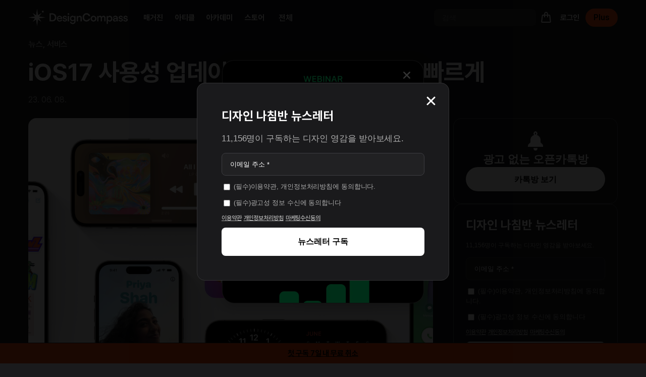

--- FILE ---
content_type: text/html; charset=UTF-8
request_url: https://designcompass.org/2023/06/08/ios17-usability/
body_size: 85756
content:
<!doctype html>
<html lang="ko-KR">
<head>
	<meta charset="UTF-8">
	<meta name="viewport" content="width=device-width, initial-scale=1">
	<link rel="profile" href="https://gmpg.org/xfn/11">
	<title>iOS17 사용성 업데이트: 켜기도 전에 쉽고 빠르게 - 디자인 나침반</title>
<link data-rocket-preload as="style" href="https://fonts.googleapis.com/css?family=Abril%20FatFace%3A400%2C400i%2C700%2C700i%7CAlegreya%3A400%2C400i%2C700%2C700i%7CAlegreya%20Sans%3A400%2C400i%2C700%2C700i%7CAmatic%20SC%3A400%2C400i%2C700%2C700i%7CAnonymous%20Pro%3A400%2C400i%2C700%2C700i%7CArchitects%20Daughter%3A400%2C400i%2C700%2C700i%7CArchivo%3A400%2C400i%2C700%2C700i%7CArchivo%20Narrow%3A400%2C400i%2C700%2C700i%7CAsap%3A400%2C400i%2C700%2C700i%7CBarlow%3A400%2C400i%2C700%2C700i%7CBioRhyme%3A400%2C400i%2C700%2C700i%7CBonbon%3A400%2C400i%2C700%2C700i%7CCabin%3A400%2C400i%2C700%2C700i%7CCairo%3A400%2C400i%2C700%2C700i%7CCardo%3A400%2C400i%2C700%2C700i%7CChivo%3A400%2C400i%2C700%2C700i%7CConcert%20One%3A400%2C400i%2C700%2C700i%7CCormorant%3A400%2C400i%2C700%2C700i%7CCrimson%20Text%3A400%2C400i%2C700%2C700i%7CEczar%3A400%2C400i%2C700%2C700i%7CExo%202%3A400%2C400i%2C700%2C700i%7CFira%20Sans%3A400%2C400i%2C700%2C700i%7CFjalla%20One%3A400%2C400i%2C700%2C700i%7CFrank%20Ruhl%20Libre%3A400%2C400i%2C700%2C700i%7CGreat%20Vibes%3A400%2C400i%2C700%2C700i%7CHeebo%3A400%2C400i%2C700%2C700i%7CIBM%20Plex%3A400%2C400i%2C700%2C700i%7CInconsolata%3A400%2C400i%2C700%2C700i%7CIndie%20Flower%3A400%2C400i%2C700%2C700i%7CInknut%20Antiqua%3A400%2C400i%2C700%2C700i%7CInter%3A400%2C400i%2C700%2C700i%7CKarla%3A400%2C400i%2C700%2C700i%7CLibre%20Baskerville%3A400%2C400i%2C700%2C700i%7CLibre%20Franklin%3A400%2C400i%2C700%2C700i%7CMontserrat%3A400%2C400i%2C700%2C700i%7CNeuton%3A400%2C400i%2C700%2C700i%7CNotable%3A400%2C400i%2C700%2C700i%7CNothing%20You%20Could%20Do%3A400%2C400i%2C700%2C700i%7CNoto%20Sans%3A400%2C400i%2C700%2C700i%7CNunito%3A400%2C400i%2C700%2C700i%7COld%20Standard%20TT%3A400%2C400i%2C700%2C700i%7COxygen%3A400%2C400i%2C700%2C700i%7CPacifico%3A400%2C400i%2C700%2C700i%7CPoppins%3A400%2C400i%2C700%2C700i%7CProza%20Libre%3A400%2C400i%2C700%2C700i%7CPT%20Sans%3A400%2C400i%2C700%2C700i%7CPT%20Serif%3A400%2C400i%2C700%2C700i%7CRakkas%3A400%2C400i%2C700%2C700i%7CReenie%20Beanie%3A400%2C400i%2C700%2C700i%7CRoboto%20Slab%3A400%2C400i%2C700%2C700i%7CRopa%20Sans%3A400%2C400i%2C700%2C700i%7CRubik%3A400%2C400i%2C700%2C700i%7CShadows%20Into%20Light%3A400%2C400i%2C700%2C700i%7CSpace%20Mono%3A400%2C400i%2C700%2C700i%7CSpectral%3A400%2C400i%2C700%2C700i%7CSue%20Ellen%20Francisco%3A400%2C400i%2C700%2C700i%7CTitillium%20Web%3A400%2C400i%2C700%2C700i%7CUbuntu%3A400%2C400i%2C700%2C700i%7CVarela%3A400%2C400i%2C700%2C700i%7CVollkorn%3A400%2C400i%2C700%2C700i%7CWork%20Sans%3A400%2C400i%2C700%2C700i%7CYatra%20One%3A400%2C400i%2C700%2C700i&#038;display=swap" rel="preload">
<link href="https://fonts.googleapis.com/css?family=Abril%20FatFace%3A400%2C400i%2C700%2C700i%7CAlegreya%3A400%2C400i%2C700%2C700i%7CAlegreya%20Sans%3A400%2C400i%2C700%2C700i%7CAmatic%20SC%3A400%2C400i%2C700%2C700i%7CAnonymous%20Pro%3A400%2C400i%2C700%2C700i%7CArchitects%20Daughter%3A400%2C400i%2C700%2C700i%7CArchivo%3A400%2C400i%2C700%2C700i%7CArchivo%20Narrow%3A400%2C400i%2C700%2C700i%7CAsap%3A400%2C400i%2C700%2C700i%7CBarlow%3A400%2C400i%2C700%2C700i%7CBioRhyme%3A400%2C400i%2C700%2C700i%7CBonbon%3A400%2C400i%2C700%2C700i%7CCabin%3A400%2C400i%2C700%2C700i%7CCairo%3A400%2C400i%2C700%2C700i%7CCardo%3A400%2C400i%2C700%2C700i%7CChivo%3A400%2C400i%2C700%2C700i%7CConcert%20One%3A400%2C400i%2C700%2C700i%7CCormorant%3A400%2C400i%2C700%2C700i%7CCrimson%20Text%3A400%2C400i%2C700%2C700i%7CEczar%3A400%2C400i%2C700%2C700i%7CExo%202%3A400%2C400i%2C700%2C700i%7CFira%20Sans%3A400%2C400i%2C700%2C700i%7CFjalla%20One%3A400%2C400i%2C700%2C700i%7CFrank%20Ruhl%20Libre%3A400%2C400i%2C700%2C700i%7CGreat%20Vibes%3A400%2C400i%2C700%2C700i%7CHeebo%3A400%2C400i%2C700%2C700i%7CIBM%20Plex%3A400%2C400i%2C700%2C700i%7CInconsolata%3A400%2C400i%2C700%2C700i%7CIndie%20Flower%3A400%2C400i%2C700%2C700i%7CInknut%20Antiqua%3A400%2C400i%2C700%2C700i%7CInter%3A400%2C400i%2C700%2C700i%7CKarla%3A400%2C400i%2C700%2C700i%7CLibre%20Baskerville%3A400%2C400i%2C700%2C700i%7CLibre%20Franklin%3A400%2C400i%2C700%2C700i%7CMontserrat%3A400%2C400i%2C700%2C700i%7CNeuton%3A400%2C400i%2C700%2C700i%7CNotable%3A400%2C400i%2C700%2C700i%7CNothing%20You%20Could%20Do%3A400%2C400i%2C700%2C700i%7CNoto%20Sans%3A400%2C400i%2C700%2C700i%7CNunito%3A400%2C400i%2C700%2C700i%7COld%20Standard%20TT%3A400%2C400i%2C700%2C700i%7COxygen%3A400%2C400i%2C700%2C700i%7CPacifico%3A400%2C400i%2C700%2C700i%7CPoppins%3A400%2C400i%2C700%2C700i%7CProza%20Libre%3A400%2C400i%2C700%2C700i%7CPT%20Sans%3A400%2C400i%2C700%2C700i%7CPT%20Serif%3A400%2C400i%2C700%2C700i%7CRakkas%3A400%2C400i%2C700%2C700i%7CReenie%20Beanie%3A400%2C400i%2C700%2C700i%7CRoboto%20Slab%3A400%2C400i%2C700%2C700i%7CRopa%20Sans%3A400%2C400i%2C700%2C700i%7CRubik%3A400%2C400i%2C700%2C700i%7CShadows%20Into%20Light%3A400%2C400i%2C700%2C700i%7CSpace%20Mono%3A400%2C400i%2C700%2C700i%7CSpectral%3A400%2C400i%2C700%2C700i%7CSue%20Ellen%20Francisco%3A400%2C400i%2C700%2C700i%7CTitillium%20Web%3A400%2C400i%2C700%2C700i%7CUbuntu%3A400%2C400i%2C700%2C700i%7CVarela%3A400%2C400i%2C700%2C700i%7CVollkorn%3A400%2C400i%2C700%2C700i%7CWork%20Sans%3A400%2C400i%2C700%2C700i%7CYatra%20One%3A400%2C400i%2C700%2C700i&#038;display=swap" media="print" onload="this.media=&#039;all&#039;" rel="stylesheet">
<noscript data-wpr-hosted-gf-parameters=""><link rel="stylesheet" href="https://fonts.googleapis.com/css?family=Abril%20FatFace%3A400%2C400i%2C700%2C700i%7CAlegreya%3A400%2C400i%2C700%2C700i%7CAlegreya%20Sans%3A400%2C400i%2C700%2C700i%7CAmatic%20SC%3A400%2C400i%2C700%2C700i%7CAnonymous%20Pro%3A400%2C400i%2C700%2C700i%7CArchitects%20Daughter%3A400%2C400i%2C700%2C700i%7CArchivo%3A400%2C400i%2C700%2C700i%7CArchivo%20Narrow%3A400%2C400i%2C700%2C700i%7CAsap%3A400%2C400i%2C700%2C700i%7CBarlow%3A400%2C400i%2C700%2C700i%7CBioRhyme%3A400%2C400i%2C700%2C700i%7CBonbon%3A400%2C400i%2C700%2C700i%7CCabin%3A400%2C400i%2C700%2C700i%7CCairo%3A400%2C400i%2C700%2C700i%7CCardo%3A400%2C400i%2C700%2C700i%7CChivo%3A400%2C400i%2C700%2C700i%7CConcert%20One%3A400%2C400i%2C700%2C700i%7CCormorant%3A400%2C400i%2C700%2C700i%7CCrimson%20Text%3A400%2C400i%2C700%2C700i%7CEczar%3A400%2C400i%2C700%2C700i%7CExo%202%3A400%2C400i%2C700%2C700i%7CFira%20Sans%3A400%2C400i%2C700%2C700i%7CFjalla%20One%3A400%2C400i%2C700%2C700i%7CFrank%20Ruhl%20Libre%3A400%2C400i%2C700%2C700i%7CGreat%20Vibes%3A400%2C400i%2C700%2C700i%7CHeebo%3A400%2C400i%2C700%2C700i%7CIBM%20Plex%3A400%2C400i%2C700%2C700i%7CInconsolata%3A400%2C400i%2C700%2C700i%7CIndie%20Flower%3A400%2C400i%2C700%2C700i%7CInknut%20Antiqua%3A400%2C400i%2C700%2C700i%7CInter%3A400%2C400i%2C700%2C700i%7CKarla%3A400%2C400i%2C700%2C700i%7CLibre%20Baskerville%3A400%2C400i%2C700%2C700i%7CLibre%20Franklin%3A400%2C400i%2C700%2C700i%7CMontserrat%3A400%2C400i%2C700%2C700i%7CNeuton%3A400%2C400i%2C700%2C700i%7CNotable%3A400%2C400i%2C700%2C700i%7CNothing%20You%20Could%20Do%3A400%2C400i%2C700%2C700i%7CNoto%20Sans%3A400%2C400i%2C700%2C700i%7CNunito%3A400%2C400i%2C700%2C700i%7COld%20Standard%20TT%3A400%2C400i%2C700%2C700i%7COxygen%3A400%2C400i%2C700%2C700i%7CPacifico%3A400%2C400i%2C700%2C700i%7CPoppins%3A400%2C400i%2C700%2C700i%7CProza%20Libre%3A400%2C400i%2C700%2C700i%7CPT%20Sans%3A400%2C400i%2C700%2C700i%7CPT%20Serif%3A400%2C400i%2C700%2C700i%7CRakkas%3A400%2C400i%2C700%2C700i%7CReenie%20Beanie%3A400%2C400i%2C700%2C700i%7CRoboto%20Slab%3A400%2C400i%2C700%2C700i%7CRopa%20Sans%3A400%2C400i%2C700%2C700i%7CRubik%3A400%2C400i%2C700%2C700i%7CShadows%20Into%20Light%3A400%2C400i%2C700%2C700i%7CSpace%20Mono%3A400%2C400i%2C700%2C700i%7CSpectral%3A400%2C400i%2C700%2C700i%7CSue%20Ellen%20Francisco%3A400%2C400i%2C700%2C700i%7CTitillium%20Web%3A400%2C400i%2C700%2C700i%7CUbuntu%3A400%2C400i%2C700%2C700i%7CVarela%3A400%2C400i%2C700%2C700i%7CVollkorn%3A400%2C400i%2C700%2C700i%7CWork%20Sans%3A400%2C400i%2C700%2C700i%7CYatra%20One%3A400%2C400i%2C700%2C700i&#038;display=swap"></noscript>
<script>window._wca = window._wca || [];</script>
<!-- Google tag (gtag.js) consent mode dataLayer added by Site Kit -->
<script id="google_gtagjs-js-consent-mode-data-layer">
window.dataLayerPYS = window.dataLayerPYS || [];function gtag(){dataLayerPYS.push(arguments);}
gtag('consent', 'default', {"ad_personalization":"denied","ad_storage":"denied","ad_user_data":"denied","analytics_storage":"denied","functionality_storage":"denied","security_storage":"denied","personalization_storage":"denied","region":["AT","BE","BG","CH","CY","CZ","DE","DK","EE","ES","FI","FR","GB","GR","HR","HU","IE","IS","IT","LI","LT","LU","LV","MT","NL","NO","PL","PT","RO","SE","SI","SK"],"wait_for_update":500});
window._googlesitekitConsentCategoryMap = {"statistics":["analytics_storage"],"marketing":["ad_storage","ad_user_data","ad_personalization"],"functional":["functionality_storage","security_storage"],"preferences":["personalization_storage"]};
window._googlesitekitConsents = {"ad_personalization":"denied","ad_storage":"denied","ad_user_data":"denied","analytics_storage":"denied","functionality_storage":"denied","security_storage":"denied","personalization_storage":"denied","region":["AT","BE","BG","CH","CY","CZ","DE","DK","EE","ES","FI","FR","GB","GR","HR","HU","IE","IS","IT","LI","LT","LU","LV","MT","NL","NO","PL","PT","RO","SE","SI","SK"],"wait_for_update":500};
</script>
<!-- End Google tag (gtag.js) consent mode dataLayer added by Site Kit -->

<!-- The SEO Framework by Sybre Waaijer -->
<meta name="robots" content="max-snippet:-1,max-image-preview:standard,max-video-preview:-1" />
<link rel="canonical" href="https://designcompass.org/2023/06/08/ios17-usability/" />
<meta name="description" content="WWDC23에서 새로운 iOS 17에 대한 상세한 내용이 공개됐습니다. 다양한 앱의 주요 기능을 더 빠르고 편리하게 사용할 수 있는 다양한 기능을…" />
<meta name="theme-color" content="#000000" />
<meta property="og:type" content="article" />
<meta property="og:locale" content="ko_KR" />
<meta property="og:site_name" content="디자인 나침반" />
<meta property="og:title" content="iOS17 사용성 업데이트: 켜기도 전에 쉽고 빠르게" />
<meta property="og:description" content="WWDC23에서 새로운 iOS 17에 대한 상세한 내용이 공개됐습니다. 다양한 앱의 주요 기능을 더 빠르고 편리하게 사용할 수 있는 다양한 기능을 공개했습니다. 새롭게 적용될 인상적인 변화를 정리했습니다. 위젯과 활동 Widget &amp; Activity 앱의 다양한 활동 진행상황을 표시할 수 있습니다. 위젯과 다이내믹 아일랜드로 표시할 수 있습니다." />
<meta property="og:url" content="https://designcompass.org/2023/06/08/ios17-usability/" />
<meta property="og:image" content="https://designcompass.org/wp-content/uploads/2023/06/ios17-usability-08.png" />
<meta property="og:image:width" content="1600" />
<meta property="og:image:height" content="1200" />
<meta property="og:image" content="https://designcompass.org/wp-content/uploads/2023/06/ios17-usability-02-1024x1024.png" />
<meta property="og:image" content="https://designcompass.org/wp-content/uploads/2023/06/ios17-usability-03-1024x1024.png" />
<meta property="og:image" content="https://designcompass.org/wp-content/uploads/2023/06/ios17-usability-04-1-1024x1024.png" />
<meta property="og:image" content="https://designcompass.org/wp-content/uploads/2023/06/ios17-usability-06-1024x1024.png" />
<meta property="og:image" content="https://designcompass.org/wp-content/uploads/2023/06/ios17-usability-07-1024x1024.png" />
<meta property="article:published_time" content="2023-06-08T00:33:07+00:00" />
<meta property="article:modified_time" content="2023-06-08T01:24:36+00:00" />
<meta name="twitter:card" content="summary_large_image" />
<meta name="twitter:title" content="iOS17 사용성 업데이트: 켜기도 전에 쉽고 빠르게" />
<meta name="twitter:description" content="WWDC23에서 새로운 iOS 17에 대한 상세한 내용이 공개됐습니다. 다양한 앱의 주요 기능을 더 빠르고 편리하게 사용할 수 있는 다양한 기능을 공개했습니다. 새롭게 적용될 인상적인 변화를 정리했습니다. 위젯과 활동 Widget &amp; Activity 앱의 다양한 활동 진행상황을 표시할 수 있습니다. 위젯과 다이내믹 아일랜드로 표시할 수 있습니다." />
<meta name="twitter:image" content="https://designcompass.org/wp-content/uploads/2023/06/ios17-usability-08.png" />
<script type="application/ld+json">{"@context":"https://schema.org","@graph":[{"@type":"WebSite","@id":"https://designcompass.org/#/schema/WebSite","url":"https://designcompass.org/","name":"디자인 나침반","description":"좋은 디자인을 향하는 나침반","inLanguage":"ko-KR","potentialAction":{"@type":"SearchAction","target":{"@type":"EntryPoint","urlTemplate":"https://designcompass.org/search/{search_term_string}/"},"query-input":"required name=search_term_string"},"publisher":{"@type":"Organization","@id":"https://designcompass.org/#/schema/Organization","name":"디자인 나침반","url":"https://designcompass.org/","logo":{"@type":"ImageObject","url":"https://designcompass.org/wp-content/uploads/2022/04/logo-combination.png","contentUrl":"https://designcompass.org/wp-content/uploads/2022/04/logo-combination.png","width":368,"height":64,"contentSize":"4493"}}},{"@type":"WebPage","@id":"https://designcompass.org/2023/06/08/ios17-usability/","url":"https://designcompass.org/2023/06/08/ios17-usability/","name":"iOS17 사용성 업데이트: 켜기도 전에 쉽고 빠르게 - 디자인 나침반","description":"WWDC23에서 새로운 iOS 17에 대한 상세한 내용이 공개됐습니다. 다양한 앱의 주요 기능을 더 빠르고 편리하게 사용할 수 있는 다양한 기능을…","inLanguage":"ko-KR","isPartOf":{"@id":"https://designcompass.org/#/schema/WebSite"},"breadcrumb":{"@type":"BreadcrumbList","@id":"https://designcompass.org/#/schema/BreadcrumbList","itemListElement":[{"@type":"ListItem","position":1,"item":"https://designcompass.org/","name":"디자인 나침반"},{"@type":"ListItem","position":2,"item":"https://designcompass.org/category/news/","name":"디자인 나침반 뉴스 - 브랜드, 서비스, 오브젝트"},{"@type":"ListItem","position":3,"name":"iOS17 사용성 업데이트: 켜기도 전에 쉽고 빠르게"}]},"potentialAction":{"@type":"ReadAction","target":"https://designcompass.org/2023/06/08/ios17-usability/"},"datePublished":"2023-06-08T00:33:07+00:00","dateModified":"2023-06-08T01:24:36+00:00","author":{"@type":"Person","@id":"https://designcompass.org/#/schema/Person/f027171bf61fb42a652482326374d9ee","name":"Design Compass"}}]}</script>
<!-- / The SEO Framework by Sybre Waaijer | 6.34ms meta | 0.20ms boot -->


<!-- Google Tag Manager by PYS -->
    <script data-cfasync="false" data-pagespeed-no-defer>
	    window.dataLayerPYS = window.dataLayerPYS || [];
	</script>
<!-- End Google Tag Manager by PYS --><script type='application/javascript'  id='pys-version-script'>console.log('PixelYourSite Free version 11.1.5.2');</script>
<link rel='dns-prefetch' href='//www.googletagmanager.com' />
<link rel='dns-prefetch' href='//stats.wp.com' />
<link href='https://fonts.gstatic.com' crossorigin rel='preconnect' />
<link rel="alternate" type="application/rss+xml" title="디자인 나침반 &raquo; 피드" href="https://designcompass.org/feed/" />
<link rel="alternate" type="application/rss+xml" title="디자인 나침반 &raquo; 댓글 피드" href="https://designcompass.org/comments/feed/" />
<script id="wpp-js" src="https://designcompass.org/wp-content/plugins/wordpress-popular-posts/assets/js/wpp.min.js?ver=7.3.6" data-sampling="0" data-sampling-rate="100" data-api-url="https://designcompass.org/wp-json/wordpress-popular-posts" data-post-id="14944" data-token="c64f422823" data-lang="0" data-debug="0"></script>
<link rel="alternate" type="application/rss+xml" title="디자인 나침반 &raquo; iOS17 사용성 업데이트: 켜기도 전에 쉽고 빠르게 댓글 피드" href="https://designcompass.org/2023/06/08/ios17-usability/feed/" />
<link rel="alternate" title="oEmbed (JSON)" type="application/json+oembed" href="https://designcompass.org/wp-json/oembed/1.0/embed?url=https%3A%2F%2Fdesigncompass.org%2F2023%2F06%2F08%2Fios17-usability%2F" />
<link rel="alternate" title="oEmbed (XML)" type="text/xml+oembed" href="https://designcompass.org/wp-json/oembed/1.0/embed?url=https%3A%2F%2Fdesigncompass.org%2F2023%2F06%2F08%2Fios17-usability%2F&#038;format=xml" />
<style id='wp-img-auto-sizes-contain-inline-css'>
img:is([sizes=auto i],[sizes^="auto," i]){contain-intrinsic-size:3000px 1500px}
/*# sourceURL=wp-img-auto-sizes-contain-inline-css */
</style>
<style id='wp-emoji-styles-inline-css'>

	img.wp-smiley, img.emoji {
		display: inline !important;
		border: none !important;
		box-shadow: none !important;
		height: 1em !important;
		width: 1em !important;
		margin: 0 0.07em !important;
		vertical-align: -0.1em !important;
		background: none !important;
		padding: 0 !important;
	}
/*# sourceURL=wp-emoji-styles-inline-css */
</style>
<link rel='stylesheet' id='wp-block-library-css' href='https://designcompass.org/wp-includes/css/dist/block-library/style.min.css?ver=6.9' media='all' />
<style id='global-styles-inline-css'>
:root{--wp--preset--aspect-ratio--square: 1;--wp--preset--aspect-ratio--4-3: 4/3;--wp--preset--aspect-ratio--3-4: 3/4;--wp--preset--aspect-ratio--3-2: 3/2;--wp--preset--aspect-ratio--2-3: 2/3;--wp--preset--aspect-ratio--16-9: 16/9;--wp--preset--aspect-ratio--9-16: 9/16;--wp--preset--color--black: #000000;--wp--preset--color--cyan-bluish-gray: #abb8c3;--wp--preset--color--white: #ffffff;--wp--preset--color--pale-pink: #f78da7;--wp--preset--color--vivid-red: #cf2e2e;--wp--preset--color--luminous-vivid-orange: #ff6900;--wp--preset--color--luminous-vivid-amber: #fcb900;--wp--preset--color--light-green-cyan: #7bdcb5;--wp--preset--color--vivid-green-cyan: #00d084;--wp--preset--color--pale-cyan-blue: #8ed1fc;--wp--preset--color--vivid-cyan-blue: #0693e3;--wp--preset--color--vivid-purple: #9b51e0;--wp--preset--gradient--vivid-cyan-blue-to-vivid-purple: linear-gradient(135deg,rgb(6,147,227) 0%,rgb(155,81,224) 100%);--wp--preset--gradient--light-green-cyan-to-vivid-green-cyan: linear-gradient(135deg,rgb(122,220,180) 0%,rgb(0,208,130) 100%);--wp--preset--gradient--luminous-vivid-amber-to-luminous-vivid-orange: linear-gradient(135deg,rgb(252,185,0) 0%,rgb(255,105,0) 100%);--wp--preset--gradient--luminous-vivid-orange-to-vivid-red: linear-gradient(135deg,rgb(255,105,0) 0%,rgb(207,46,46) 100%);--wp--preset--gradient--very-light-gray-to-cyan-bluish-gray: linear-gradient(135deg,rgb(238,238,238) 0%,rgb(169,184,195) 100%);--wp--preset--gradient--cool-to-warm-spectrum: linear-gradient(135deg,rgb(74,234,220) 0%,rgb(151,120,209) 20%,rgb(207,42,186) 40%,rgb(238,44,130) 60%,rgb(251,105,98) 80%,rgb(254,248,76) 100%);--wp--preset--gradient--blush-light-purple: linear-gradient(135deg,rgb(255,206,236) 0%,rgb(152,150,240) 100%);--wp--preset--gradient--blush-bordeaux: linear-gradient(135deg,rgb(254,205,165) 0%,rgb(254,45,45) 50%,rgb(107,0,62) 100%);--wp--preset--gradient--luminous-dusk: linear-gradient(135deg,rgb(255,203,112) 0%,rgb(199,81,192) 50%,rgb(65,88,208) 100%);--wp--preset--gradient--pale-ocean: linear-gradient(135deg,rgb(255,245,203) 0%,rgb(182,227,212) 50%,rgb(51,167,181) 100%);--wp--preset--gradient--electric-grass: linear-gradient(135deg,rgb(202,248,128) 0%,rgb(113,206,126) 100%);--wp--preset--gradient--midnight: linear-gradient(135deg,rgb(2,3,129) 0%,rgb(40,116,252) 100%);--wp--preset--font-size--small: 13px;--wp--preset--font-size--medium: 20px;--wp--preset--font-size--large: 36px;--wp--preset--font-size--x-large: 42px;--wp--preset--spacing--20: 0.44rem;--wp--preset--spacing--30: 0.67rem;--wp--preset--spacing--40: 1rem;--wp--preset--spacing--50: 1.5rem;--wp--preset--spacing--60: 2.25rem;--wp--preset--spacing--70: 3.38rem;--wp--preset--spacing--80: 5.06rem;--wp--preset--shadow--natural: 6px 6px 9px rgba(0, 0, 0, 0.2);--wp--preset--shadow--deep: 12px 12px 50px rgba(0, 0, 0, 0.4);--wp--preset--shadow--sharp: 6px 6px 0px rgba(0, 0, 0, 0.2);--wp--preset--shadow--outlined: 6px 6px 0px -3px rgb(255, 255, 255), 6px 6px rgb(0, 0, 0);--wp--preset--shadow--crisp: 6px 6px 0px rgb(0, 0, 0);}:root { --wp--style--global--content-size: 800px;--wp--style--global--wide-size: 1200px; }:where(body) { margin: 0; }.wp-site-blocks > .alignleft { float: left; margin-right: 2em; }.wp-site-blocks > .alignright { float: right; margin-left: 2em; }.wp-site-blocks > .aligncenter { justify-content: center; margin-left: auto; margin-right: auto; }:where(.wp-site-blocks) > * { margin-block-start: 24px; margin-block-end: 0; }:where(.wp-site-blocks) > :first-child { margin-block-start: 0; }:where(.wp-site-blocks) > :last-child { margin-block-end: 0; }:root { --wp--style--block-gap: 24px; }:root :where(.is-layout-flow) > :first-child{margin-block-start: 0;}:root :where(.is-layout-flow) > :last-child{margin-block-end: 0;}:root :where(.is-layout-flow) > *{margin-block-start: 24px;margin-block-end: 0;}:root :where(.is-layout-constrained) > :first-child{margin-block-start: 0;}:root :where(.is-layout-constrained) > :last-child{margin-block-end: 0;}:root :where(.is-layout-constrained) > *{margin-block-start: 24px;margin-block-end: 0;}:root :where(.is-layout-flex){gap: 24px;}:root :where(.is-layout-grid){gap: 24px;}.is-layout-flow > .alignleft{float: left;margin-inline-start: 0;margin-inline-end: 2em;}.is-layout-flow > .alignright{float: right;margin-inline-start: 2em;margin-inline-end: 0;}.is-layout-flow > .aligncenter{margin-left: auto !important;margin-right: auto !important;}.is-layout-constrained > .alignleft{float: left;margin-inline-start: 0;margin-inline-end: 2em;}.is-layout-constrained > .alignright{float: right;margin-inline-start: 2em;margin-inline-end: 0;}.is-layout-constrained > .aligncenter{margin-left: auto !important;margin-right: auto !important;}.is-layout-constrained > :where(:not(.alignleft):not(.alignright):not(.alignfull)){max-width: var(--wp--style--global--content-size);margin-left: auto !important;margin-right: auto !important;}.is-layout-constrained > .alignwide{max-width: var(--wp--style--global--wide-size);}body .is-layout-flex{display: flex;}.is-layout-flex{flex-wrap: wrap;align-items: center;}.is-layout-flex > :is(*, div){margin: 0;}body .is-layout-grid{display: grid;}.is-layout-grid > :is(*, div){margin: 0;}body{padding-top: 0px;padding-right: 0px;padding-bottom: 0px;padding-left: 0px;}a:where(:not(.wp-element-button)){text-decoration: underline;}:root :where(.wp-element-button, .wp-block-button__link){background-color: #32373c;border-width: 0;color: #fff;font-family: inherit;font-size: inherit;font-style: inherit;font-weight: inherit;letter-spacing: inherit;line-height: inherit;padding-top: calc(0.667em + 2px);padding-right: calc(1.333em + 2px);padding-bottom: calc(0.667em + 2px);padding-left: calc(1.333em + 2px);text-decoration: none;text-transform: inherit;}.has-black-color{color: var(--wp--preset--color--black) !important;}.has-cyan-bluish-gray-color{color: var(--wp--preset--color--cyan-bluish-gray) !important;}.has-white-color{color: var(--wp--preset--color--white) !important;}.has-pale-pink-color{color: var(--wp--preset--color--pale-pink) !important;}.has-vivid-red-color{color: var(--wp--preset--color--vivid-red) !important;}.has-luminous-vivid-orange-color{color: var(--wp--preset--color--luminous-vivid-orange) !important;}.has-luminous-vivid-amber-color{color: var(--wp--preset--color--luminous-vivid-amber) !important;}.has-light-green-cyan-color{color: var(--wp--preset--color--light-green-cyan) !important;}.has-vivid-green-cyan-color{color: var(--wp--preset--color--vivid-green-cyan) !important;}.has-pale-cyan-blue-color{color: var(--wp--preset--color--pale-cyan-blue) !important;}.has-vivid-cyan-blue-color{color: var(--wp--preset--color--vivid-cyan-blue) !important;}.has-vivid-purple-color{color: var(--wp--preset--color--vivid-purple) !important;}.has-black-background-color{background-color: var(--wp--preset--color--black) !important;}.has-cyan-bluish-gray-background-color{background-color: var(--wp--preset--color--cyan-bluish-gray) !important;}.has-white-background-color{background-color: var(--wp--preset--color--white) !important;}.has-pale-pink-background-color{background-color: var(--wp--preset--color--pale-pink) !important;}.has-vivid-red-background-color{background-color: var(--wp--preset--color--vivid-red) !important;}.has-luminous-vivid-orange-background-color{background-color: var(--wp--preset--color--luminous-vivid-orange) !important;}.has-luminous-vivid-amber-background-color{background-color: var(--wp--preset--color--luminous-vivid-amber) !important;}.has-light-green-cyan-background-color{background-color: var(--wp--preset--color--light-green-cyan) !important;}.has-vivid-green-cyan-background-color{background-color: var(--wp--preset--color--vivid-green-cyan) !important;}.has-pale-cyan-blue-background-color{background-color: var(--wp--preset--color--pale-cyan-blue) !important;}.has-vivid-cyan-blue-background-color{background-color: var(--wp--preset--color--vivid-cyan-blue) !important;}.has-vivid-purple-background-color{background-color: var(--wp--preset--color--vivid-purple) !important;}.has-black-border-color{border-color: var(--wp--preset--color--black) !important;}.has-cyan-bluish-gray-border-color{border-color: var(--wp--preset--color--cyan-bluish-gray) !important;}.has-white-border-color{border-color: var(--wp--preset--color--white) !important;}.has-pale-pink-border-color{border-color: var(--wp--preset--color--pale-pink) !important;}.has-vivid-red-border-color{border-color: var(--wp--preset--color--vivid-red) !important;}.has-luminous-vivid-orange-border-color{border-color: var(--wp--preset--color--luminous-vivid-orange) !important;}.has-luminous-vivid-amber-border-color{border-color: var(--wp--preset--color--luminous-vivid-amber) !important;}.has-light-green-cyan-border-color{border-color: var(--wp--preset--color--light-green-cyan) !important;}.has-vivid-green-cyan-border-color{border-color: var(--wp--preset--color--vivid-green-cyan) !important;}.has-pale-cyan-blue-border-color{border-color: var(--wp--preset--color--pale-cyan-blue) !important;}.has-vivid-cyan-blue-border-color{border-color: var(--wp--preset--color--vivid-cyan-blue) !important;}.has-vivid-purple-border-color{border-color: var(--wp--preset--color--vivid-purple) !important;}.has-vivid-cyan-blue-to-vivid-purple-gradient-background{background: var(--wp--preset--gradient--vivid-cyan-blue-to-vivid-purple) !important;}.has-light-green-cyan-to-vivid-green-cyan-gradient-background{background: var(--wp--preset--gradient--light-green-cyan-to-vivid-green-cyan) !important;}.has-luminous-vivid-amber-to-luminous-vivid-orange-gradient-background{background: var(--wp--preset--gradient--luminous-vivid-amber-to-luminous-vivid-orange) !important;}.has-luminous-vivid-orange-to-vivid-red-gradient-background{background: var(--wp--preset--gradient--luminous-vivid-orange-to-vivid-red) !important;}.has-very-light-gray-to-cyan-bluish-gray-gradient-background{background: var(--wp--preset--gradient--very-light-gray-to-cyan-bluish-gray) !important;}.has-cool-to-warm-spectrum-gradient-background{background: var(--wp--preset--gradient--cool-to-warm-spectrum) !important;}.has-blush-light-purple-gradient-background{background: var(--wp--preset--gradient--blush-light-purple) !important;}.has-blush-bordeaux-gradient-background{background: var(--wp--preset--gradient--blush-bordeaux) !important;}.has-luminous-dusk-gradient-background{background: var(--wp--preset--gradient--luminous-dusk) !important;}.has-pale-ocean-gradient-background{background: var(--wp--preset--gradient--pale-ocean) !important;}.has-electric-grass-gradient-background{background: var(--wp--preset--gradient--electric-grass) !important;}.has-midnight-gradient-background{background: var(--wp--preset--gradient--midnight) !important;}.has-small-font-size{font-size: var(--wp--preset--font-size--small) !important;}.has-medium-font-size{font-size: var(--wp--preset--font-size--medium) !important;}.has-large-font-size{font-size: var(--wp--preset--font-size--large) !important;}.has-x-large-font-size{font-size: var(--wp--preset--font-size--x-large) !important;}
:root :where(.wp-block-pullquote){font-size: 1.5em;line-height: 1.6;}
/*# sourceURL=global-styles-inline-css */
</style>
<link data-minify="1" rel='stylesheet' id='dashicons-css' href='https://designcompass.org/wp-content/cache/min/1/wp-includes/css/dashicons.min.css?ver=1768964066' media='all' />
<link rel='stylesheet' id='wp-jquery-ui-dialog-css' href='https://designcompass.org/wp-includes/css/jquery-ui-dialog.min.css?ver=6.9' media='all' />
<link data-minify="1" rel='stylesheet' id='tutor_zoom_timepicker_css-css' href='https://designcompass.org/wp-content/cache/min/1/wp-content/plugins/tutor-pro/addons/tutor-zoom/assets/css/jquery-ui-timepicker.css?ver=1768964066' media='all' />
<link data-minify="1" rel='stylesheet' id='tutor_zoom_common_css-css' href='https://designcompass.org/wp-content/cache/min/1/wp-content/plugins/tutor-pro/addons/tutor-zoom/assets/css/common.css?ver=1768964066' media='all' />
<link data-minify="1" rel='stylesheet' id='woocommerce-layout-css' href='https://designcompass.org/wp-content/cache/min/1/wp-content/plugins/woocommerce/assets/css/woocommerce-layout.css?ver=1768964066' media='all' />
<style id='woocommerce-layout-inline-css'>

	.infinite-scroll .woocommerce-pagination {
		display: none;
	}
/*# sourceURL=woocommerce-layout-inline-css */
</style>
<link data-minify="1" rel='stylesheet' id='woocommerce-smallscreen-css' href='https://designcompass.org/wp-content/cache/min/1/wp-content/plugins/woocommerce/assets/css/woocommerce-smallscreen.css?ver=1768964066' media='only screen and (max-width: 768px)' />
<link data-minify="1" rel='stylesheet' id='woocommerce-general-css' href='https://designcompass.org/wp-content/cache/background-css/1/designcompass.org/wp-content/cache/min/1/wp-content/plugins/woocommerce/assets/css/woocommerce.css?ver=1768964066&wpr_t=1768998473' media='all' />
<style id='woocommerce-inline-inline-css'>
.woocommerce form .form-row .required { visibility: visible; }
/*# sourceURL=woocommerce-inline-inline-css */
</style>
<link data-minify="1" rel='stylesheet' id='trp-language-switcher-style-css' href='https://designcompass.org/wp-content/cache/background-css/1/designcompass.org/wp-content/cache/min/1/wp-content/plugins/translatepress-multilingual/assets/css/trp-language-switcher.css?ver=1768964066&wpr_t=1768998473' media='all' />
<link data-minify="1" rel='stylesheet' id='wordpress-popular-posts-css-css' href='https://designcompass.org/wp-content/cache/min/1/wp-content/plugins/wordpress-popular-posts/assets/css/wpp.css?ver=1768964066' media='all' />
<link rel='stylesheet' id='elementor-frontend-css' href='https://designcompass.org/wp-content/plugins/elementor/assets/css/frontend.min.css?ver=3.34.1' media='all' />
<link rel='stylesheet' id='widget-image-css' href='https://designcompass.org/wp-content/plugins/elementor/assets/css/widget-image.min.css?ver=3.34.1' media='all' />
<link rel='stylesheet' id='widget-woocommerce-menu-cart-css' href='https://designcompass.org/wp-content/plugins/elementor-pro/assets/css/widget-woocommerce-menu-cart.min.css?ver=3.34.0' media='all' />
<link rel='stylesheet' id='e-sticky-css' href='https://designcompass.org/wp-content/plugins/elementor-pro/assets/css/modules/sticky.min.css?ver=3.34.0' media='all' />
<link rel='stylesheet' id='widget-nav-menu-css' href='https://designcompass.org/wp-content/plugins/elementor-pro/assets/css/widget-nav-menu.min.css?ver=3.34.0' media='all' />
<link rel='stylesheet' id='widget-social-icons-css' href='https://designcompass.org/wp-content/plugins/elementor/assets/css/widget-social-icons.min.css?ver=3.34.1' media='all' />
<link rel='stylesheet' id='e-apple-webkit-css' href='https://designcompass.org/wp-content/plugins/elementor/assets/css/conditionals/apple-webkit.min.css?ver=3.34.1' media='all' />
<link rel='stylesheet' id='widget-post-info-css' href='https://designcompass.org/wp-content/plugins/elementor-pro/assets/css/widget-post-info.min.css?ver=3.34.0' media='all' />
<link rel='stylesheet' id='widget-icon-list-css' href='https://designcompass.org/wp-content/plugins/elementor/assets/css/widget-icon-list.min.css?ver=3.34.1' media='all' />
<link rel='stylesheet' id='widget-heading-css' href='https://designcompass.org/wp-content/plugins/elementor/assets/css/widget-heading.min.css?ver=3.34.1' media='all' />
<link data-minify="1" rel='stylesheet' id='swiper-css' href='https://designcompass.org/wp-content/cache/min/1/wp-content/plugins/elementor/assets/lib/swiper/v8/css/swiper.min.css?ver=1768964066' media='all' />
<link rel='stylesheet' id='e-swiper-css' href='https://designcompass.org/wp-content/plugins/elementor/assets/css/conditionals/e-swiper.min.css?ver=3.34.1' media='all' />
<link rel='stylesheet' id='widget-media-carousel-css' href='https://designcompass.org/wp-content/plugins/elementor-pro/assets/css/widget-media-carousel.min.css?ver=3.34.0' media='all' />
<link rel='stylesheet' id='widget-carousel-module-base-css' href='https://designcompass.org/wp-content/plugins/elementor-pro/assets/css/widget-carousel-module-base.min.css?ver=3.34.0' media='all' />
<link rel='stylesheet' id='widget-loop-common-css' href='https://designcompass.org/wp-content/plugins/elementor-pro/assets/css/widget-loop-common.min.css?ver=3.34.0' media='all' />
<link rel='stylesheet' id='widget-loop-grid-css' href='https://designcompass.org/wp-content/plugins/elementor-pro/assets/css/widget-loop-grid.min.css?ver=3.34.0' media='all' />
<link rel='stylesheet' id='e-animation-fadeIn-css' href='https://designcompass.org/wp-content/plugins/elementor/assets/lib/animations/styles/fadeIn.min.css?ver=3.34.1' media='all' />
<link rel='stylesheet' id='e-popup-css' href='https://designcompass.org/wp-content/plugins/elementor-pro/assets/css/conditionals/popup.min.css?ver=3.34.0' media='all' />
<link rel='stylesheet' id='elementor-post-5457-css' href='https://designcompass.org/wp-content/uploads/elementor/css/post-5457.css?ver=1768964065' media='all' />
<link rel='stylesheet' id='elementor-post-19683-css' href='https://designcompass.org/wp-content/uploads/elementor/css/post-19683.css?ver=1768964065' media='all' />
<link rel='stylesheet' id='elementor-post-26079-css' href='https://designcompass.org/wp-content/uploads/elementor/css/post-26079.css?ver=1768964065' media='all' />
<link rel='stylesheet' id='elementor-post-24467-css' href='https://designcompass.org/wp-content/uploads/elementor/css/post-24467.css?ver=1768964065' media='all' />
<link rel='stylesheet' id='elementor-post-44707-css' href='https://designcompass.org/wp-content/uploads/elementor/css/post-44707.css?ver=1768964065' media='all' />
<link rel='stylesheet' id='elementor-post-54297-css' href='https://designcompass.org/wp-content/uploads/elementor/css/post-54297.css?ver=1768964065' media='all' />
<link rel='stylesheet' id='elementor-post-32401-css' href='https://designcompass.org/wp-content/uploads/elementor/css/post-32401.css?ver=1768964066' media='all' />
<link data-minify="1" rel='stylesheet' id='iamport_woocommerce_css-css' href='https://designcompass.org/wp-content/cache/min/1/wp-content/plugins/iamport-for-woocommerce/assets/css/iamport.woocommerce.css?ver=1768964066' media='all' />
<link rel='stylesheet' id='um_modal-css' href='https://designcompass.org/wp-content/cache/background-css/1/designcompass.org/wp-content/plugins/ultimate-member/assets/css/um-modal.min.css?ver=2.11.1&wpr_t=1768998473' media='all' />
<link rel='stylesheet' id='um_responsive-css' href='https://designcompass.org/wp-content/plugins/ultimate-member/assets/css/um-responsive.min.css?ver=2.11.1' media='all' />
<style id='rocket-lazyload-inline-css'>
.rll-youtube-player{position:relative;padding-bottom:56.23%;height:0;overflow:hidden;max-width:100%;}.rll-youtube-player:focus-within{outline: 2px solid currentColor;outline-offset: 5px;}.rll-youtube-player iframe{position:absolute;top:0;left:0;width:100%;height:100%;z-index:100;background:0 0}.rll-youtube-player img{bottom:0;display:block;left:0;margin:auto;max-width:100%;width:100%;position:absolute;right:0;top:0;border:none;height:auto;-webkit-transition:.4s all;-moz-transition:.4s all;transition:.4s all}.rll-youtube-player img:hover{-webkit-filter:brightness(75%)}.rll-youtube-player .play{height:100%;width:100%;left:0;top:0;position:absolute;background:var(--wpr-bg-fefaa338-c5b3-4be9-a5b4-5c3311219cf9) no-repeat center;background-color: transparent !important;cursor:pointer;border:none;}.wp-embed-responsive .wp-has-aspect-ratio .rll-youtube-player{position:absolute;padding-bottom:0;width:100%;height:100%;top:0;bottom:0;left:0;right:0}
/*# sourceURL=rocket-lazyload-inline-css */
</style>
<link data-minify="1" rel='stylesheet' id='elementor-gf-local-inter-css' href='https://designcompass.org/wp-content/cache/min/1/wp-content/uploads/elementor/google-fonts/css/inter.css?ver=1768964067' media='all' />
<script id="woocommerce-google-analytics-integration-gtag-js-after">
/* Google Analytics for WooCommerce (gtag.js) */
					window.dataLayerPYS = window.dataLayerPYS || [];
					function gtag(){dataLayerPYS.push(arguments);}
					// Set up default consent state.
					for ( const mode of [{"analytics_storage":"denied","ad_storage":"denied","ad_user_data":"denied","ad_personalization":"denied","region":["AT","BE","BG","HR","CY","CZ","DK","EE","FI","FR","DE","GR","HU","IS","IE","IT","LV","LI","LT","LU","MT","NL","NO","PL","PT","RO","SK","SI","ES","SE","GB","CH"]}] || [] ) {
						gtag( "consent", "default", { "wait_for_update": 500, ...mode } );
					}
					gtag("js", new Date());
					gtag("set", "developer_id.dOGY3NW", true);
					gtag("config", "G-VVJ409H1RJ", {"track_404":true,"allow_google_signals":true,"logged_in":false,"linker":{"domains":[],"allow_incoming":false},"custom_map":{"dimension1":"logged_in"}});
//# sourceURL=woocommerce-google-analytics-integration-gtag-js-after
</script>
<script src="https://designcompass.org/wp-includes/js/jquery/jquery.min.js?ver=3.7.1" id="jquery-core-js"></script>
<script src="https://designcompass.org/wp-includes/js/jquery/jquery-migrate.min.js?ver=3.4.1" id="jquery-migrate-js"></script>
<script src="https://designcompass.org/wp-content/plugins/woocommerce/assets/js/jquery-blockui/jquery.blockUI.min.js?ver=2.7.0-wc.10.4.3" id="wc-jquery-blockui-js" data-wp-strategy="defer"></script>
<script id="wc-add-to-cart-js-extra">
var wc_add_to_cart_params = {"ajax_url":"/wp-admin/admin-ajax.php","wc_ajax_url":"/?wc-ajax=%%endpoint%%","i18n_view_cart":"\uc7a5\ubc14\uad6c\ub2c8 \ubcf4\uae30","cart_url":"https://designcompass.org/cart/","is_cart":"","cart_redirect_after_add":"no"};
//# sourceURL=wc-add-to-cart-js-extra
</script>
<script src="https://designcompass.org/wp-content/plugins/woocommerce/assets/js/frontend/add-to-cart.min.js?ver=10.4.3" id="wc-add-to-cart-js" defer data-wp-strategy="defer"></script>
<script src="https://designcompass.org/wp-content/plugins/woocommerce/assets/js/js-cookie/js.cookie.min.js?ver=2.1.4-wc.10.4.3" id="wc-js-cookie-js" data-wp-strategy="defer"></script>
<script data-minify="1" src="https://designcompass.org/wp-content/cache/min/1/wp-content/plugins/translatepress-multilingual/assets/js/trp-frontend-compatibility.js?ver=1767849631" id="trp-frontend-compatibility-js"></script>
<script src="https://stats.wp.com/s-202604.js" id="woocommerce-analytics-js" defer data-wp-strategy="defer"></script>
<script data-minify="1" src="https://designcompass.org/wp-content/cache/min/1/wp-content/plugins/iamport-for-woocommerce/assets/js/rsa.bundle.js?ver=1767849631" id="iamport_rsa-js"></script>
<script data-minify="1" src="https://designcompass.org/wp-content/cache/min/1/wp-content/plugins/iamport-for-woocommerce/assets/js/portone.woocommerce.rsa.js?ver=1767849631" id="iamport_script_for_woocommerce_rsa-js"></script>
<script src="https://designcompass.org/wp-content/plugins/pixelyoursite/dist/scripts/jquery.bind-first-0.2.3.min.js?ver=0.2.3" id="jquery-bind-first-js"></script>
<script src="https://designcompass.org/wp-content/plugins/pixelyoursite/dist/scripts/js.cookie-2.1.3.min.js?ver=2.1.3" id="js-cookie-pys-js"></script>
<script src="https://designcompass.org/wp-content/plugins/pixelyoursite/dist/scripts/tld.min.js?ver=2.3.1" id="js-tld-js"></script>
<script id="pys-js-extra">
var pysOptions = {"staticEvents":{"facebook":{"init_event":[{"delay":0,"type":"static","ajaxFire":false,"name":"PageView","pixelIds":["2131267041052916"],"eventID":"ba282c51-8796-432c-95b3-d8c7da57f3b4","params":{"post_category":"\ub274\uc2a4, \uc11c\ube44\uc2a4","page_title":"iOS17 \uc0ac\uc6a9\uc131 \uc5c5\ub370\uc774\ud2b8: \ucf1c\uae30\ub3c4 \uc804\uc5d0 \uc27d\uace0 \ube60\ub974\uac8c","post_type":"post","post_id":14944,"plugin":"PixelYourSite","user_role":"guest","event_url":"designcompass.org/2023/06/08/ios17-usability/"},"e_id":"init_event","ids":[],"hasTimeWindow":false,"timeWindow":0,"woo_order":"","edd_order":""}]}},"dynamicEvents":[],"triggerEvents":[],"triggerEventTypes":[],"facebook":{"pixelIds":["2131267041052916"],"advancedMatching":[],"advancedMatchingEnabled":false,"removeMetadata":true,"wooVariableAsSimple":false,"serverApiEnabled":false,"wooCRSendFromServer":false,"send_external_id":null,"enabled_medical":false,"do_not_track_medical_param":["event_url","post_title","page_title","landing_page","content_name","categories","category_name","tags"],"meta_ldu":false},"ga":{"trackingIds":["G-VVJ409H1RJ"],"commentEventEnabled":true,"downloadEnabled":true,"formEventEnabled":true,"crossDomainEnabled":false,"crossDomainAcceptIncoming":false,"crossDomainDomains":[],"isDebugEnabled":[],"serverContainerUrls":{"G-VVJ409H1RJ":{"enable_server_container":"","server_container_url":"","transport_url":""}},"additionalConfig":{"G-VVJ409H1RJ":{"first_party_collection":true}},"disableAdvertisingFeatures":false,"disableAdvertisingPersonalization":false,"wooVariableAsSimple":true,"custom_page_view_event":false},"debug":"","siteUrl":"https://designcompass.org","ajaxUrl":"https://designcompass.org/wp-admin/admin-ajax.php","ajax_event":"b11abfd9fb","enable_remove_download_url_param":"1","cookie_duration":"7","last_visit_duration":"60","enable_success_send_form":"","ajaxForServerEvent":"1","ajaxForServerStaticEvent":"1","useSendBeacon":"1","send_external_id":"1","external_id_expire":"180","track_cookie_for_subdomains":"1","google_consent_mode":"1","gdpr":{"ajax_enabled":false,"all_disabled_by_api":false,"facebook_disabled_by_api":false,"analytics_disabled_by_api":false,"google_ads_disabled_by_api":false,"pinterest_disabled_by_api":false,"bing_disabled_by_api":false,"reddit_disabled_by_api":false,"externalID_disabled_by_api":false,"facebook_prior_consent_enabled":true,"analytics_prior_consent_enabled":true,"google_ads_prior_consent_enabled":null,"pinterest_prior_consent_enabled":true,"bing_prior_consent_enabled":true,"cookiebot_integration_enabled":false,"cookiebot_facebook_consent_category":"marketing","cookiebot_analytics_consent_category":"statistics","cookiebot_tiktok_consent_category":"marketing","cookiebot_google_ads_consent_category":"marketing","cookiebot_pinterest_consent_category":"marketing","cookiebot_bing_consent_category":"marketing","consent_magic_integration_enabled":false,"real_cookie_banner_integration_enabled":false,"cookie_notice_integration_enabled":false,"cookie_law_info_integration_enabled":false,"analytics_storage":{"enabled":true,"value":"granted","filter":false},"ad_storage":{"enabled":true,"value":"granted","filter":false},"ad_user_data":{"enabled":true,"value":"granted","filter":false},"ad_personalization":{"enabled":true,"value":"granted","filter":false}},"cookie":{"disabled_all_cookie":false,"disabled_start_session_cookie":false,"disabled_advanced_form_data_cookie":false,"disabled_landing_page_cookie":false,"disabled_first_visit_cookie":false,"disabled_trafficsource_cookie":false,"disabled_utmTerms_cookie":false,"disabled_utmId_cookie":false},"tracking_analytics":{"TrafficSource":"direct","TrafficLanding":"undefined","TrafficUtms":[],"TrafficUtmsId":[]},"GATags":{"ga_datalayer_type":"default","ga_datalayer_name":"dataLayerPYS"},"woo":{"enabled":true,"enabled_save_data_to_orders":true,"addToCartOnButtonEnabled":true,"addToCartOnButtonValueEnabled":true,"addToCartOnButtonValueOption":"price","singleProductId":null,"removeFromCartSelector":"form.woocommerce-cart-form .remove","addToCartCatchMethod":"add_cart_hook","is_order_received_page":false,"containOrderId":false},"edd":{"enabled":false},"cache_bypass":"1768966072"};
//# sourceURL=pys-js-extra
</script>
<script data-minify="1" src="https://designcompass.org/wp-content/cache/min/1/wp-content/plugins/pixelyoursite/dist/scripts/public.js?ver=1767849631" id="pys-js"></script>

<!-- 사이트 킷에서 추가한 구글 태그(gtag.js) 스니펫 -->
<!-- 사이트 킷에 의해 추가된 구글 애널리틱스 스니펫 -->
<script src="https://www.googletagmanager.com/gtag/js?id=G-VVJ409H1RJ&l=dataLayerPYS" id="google_gtagjs-js" async></script>
<script id="google_gtagjs-js-after">
window.dataLayerPYS = window.dataLayerPYS || [];function gtag(){dataLayerPYS.push(arguments);}
gtag("set","linker",{"domains":["designcompass.org"]});
gtag("js", new Date());
gtag("set", "developer_id.dZTNiMT", true);
gtag("config", "G-VVJ409H1RJ", {"googlesitekit_post_type":"post","googlesitekit_post_date":"20230608","googlesitekit_post_categories":"\ub274\uc2a4; \uc11c\ube44\uc2a4"});
 window._googlesitekit = window._googlesitekit || {}; window._googlesitekit.throttledEvents = []; window._googlesitekit.gtagEvent = (name, data) => { var key = JSON.stringify( { name, data } ); if ( !! window._googlesitekit.throttledEvents[ key ] ) { return; } window._googlesitekit.throttledEvents[ key ] = true; setTimeout( () => { delete window._googlesitekit.throttledEvents[ key ]; }, 5 ); gtag( "event", name, { ...data, event_source: "site-kit" } ); }; 
//# sourceURL=google_gtagjs-js-after
</script>
<script src="https://designcompass.org/wp-content/plugins/ultimate-member/assets/js/um-gdpr.min.js?ver=2.11.1" id="um-gdpr-js"></script>
<link rel="https://api.w.org/" href="https://designcompass.org/wp-json/" /><link rel="alternate" title="JSON" type="application/json" href="https://designcompass.org/wp-json/wp/v2/posts/14944" /><link rel="EditURI" type="application/rsd+xml" title="RSD" href="https://designcompass.org/xmlrpc.php?rsd" />
<meta name="generator" content="Site Kit by Google 1.170.0" /><link rel="alternate" hreflang="ko-KR" href="https://designcompass.org/2023/06/08/ios17-usability/"/>
<link rel="alternate" hreflang="en-US" href="https://designcompass.org/en/2023/06/08/ios17-usability/"/>
<link rel="alternate" hreflang="ko" href="https://designcompass.org/2023/06/08/ios17-usability/"/>
<link rel="alternate" hreflang="en" href="https://designcompass.org/en/2023/06/08/ios17-usability/"/>
	<style>img#wpstats{display:none}</style>
		            <style id="wpp-loading-animation-styles">@-webkit-keyframes bgslide{from{background-position-x:0}to{background-position-x:-200%}}@keyframes bgslide{from{background-position-x:0}to{background-position-x:-200%}}.wpp-widget-block-placeholder,.wpp-shortcode-placeholder{margin:0 auto;width:60px;height:3px;background:#dd3737;background:linear-gradient(90deg,#dd3737 0%,#571313 10%,#dd3737 100%);background-size:200% auto;border-radius:3px;-webkit-animation:bgslide 1s infinite linear;animation:bgslide 1s infinite linear}</style>
            	<noscript><style>.woocommerce-product-gallery{ opacity: 1 !important; }</style></noscript>
	<meta name="generator" content="Elementor 3.34.1; features: e_font_icon_svg, additional_custom_breakpoints; settings: css_print_method-external, google_font-enabled, font_display-swap">

<!-- Meta Pixel Code -->
<script type='text/javascript'>
!function(f,b,e,v,n,t,s){if(f.fbq)return;n=f.fbq=function(){n.callMethod?
n.callMethod.apply(n,arguments):n.queue.push(arguments)};if(!f._fbq)f._fbq=n;
n.push=n;n.loaded=!0;n.version='2.0';n.queue=[];t=b.createElement(e);t.async=!0;
t.src=v;s=b.getElementsByTagName(e)[0];s.parentNode.insertBefore(t,s)}(window,
document,'script','https://connect.facebook.net/en_US/fbevents.js');
</script>
<!-- End Meta Pixel Code -->
<script type='text/javascript'>var url = window.location.origin + '?ob=open-bridge';
            fbq('set', 'openbridge', '2131267041052916', url);
fbq('init', '2131267041052916', {}, {
    "agent": "wordpress-6.9-4.1.5"
})</script><script type='text/javascript'>
    fbq('track', 'PageView', []);
  </script><link rel="preconnect" href="//code.tidio.co"><style class="wpcode-css-snippet">body{background-color:#1a1a1c;}
label{line-height:1.5 !important;}

.menu-badge {
    background: red;
    color: white;
    border-radius: 50%;
    padding: 0px 6px;
    font-size: 11px;
    font-weight: bold;
	margin-left:6px;
}


.elementor-widget-container .tutor-segment-title {
    font-size: 20px;
    margin: 16px 0px;
    color: white;
}

.tutor-course-content-list-item-title a {
    color: white;
}

.tutor-course-content-list-item-title a:hover {
    color: #D1D1D2;
}



/* 헤더 대문자 제거 */

.elementor-19683 .elementor-element.elementor-element-7fd0e0f .elementor-nav-menu .elementor-item {
	text-transform: none; 
}

.elementor-19683 .elementor-element.elementor-element-3f9e16d .elementor-nav-menu .elementor-item {
	text-transform: none; 
}

/* 소셜 로그인 시 장막 제거 */
.um-social-login-overlay {
    background: #1a1a1c;
    width: 100%;
    height: 100%;
    z-index: 1999992;
    top: 0;
    left: 0;
    position: fixed;
    opacity: 1;
}

/* 11 케이스 스터디 */
.elementor-post-navigation .post-navigation__next--label, .elementor-post-navigation .post-navigation__prev--label {
    font-size: .8em;
    line-height: normal;
}


/*언어 바꾸기*/
.trp-language-switcher {
    height: auto;
    position: relative;
    box-sizing: border-box;
    width: 72px;
    text-overflow: ellipsis;
    white-space: nowrap;
    margin:0 auto;
}

.trp-language-switcher > div {
    box-sizing: border-box;
    padding: 0px;
    border: 1px solid rgb(255 255 255 / 20%);
    border-radius: 8px;
    background-repeat: no-repeat;
    background-position: calc(100% - 20px) calc(1em + 2px), calc(100% - 3px) calc(1em + 0px);
    background-size: 10px;
    background-repeat: no-repeat;
    background-color: #1a1a1c;
    width: 96px !important;
}

.trp-language-switcher:focus .trp-ls-shortcode-language, .trp-language-switcher:hover .trp-ls-shortcode-language {
    visibility: visible;
    max-height: 250px;
    padding: 0px;
    height: auto;
    overflow-y: auto;
    position: absolute;
    left: 0;
    top: 0;
    display: inline-block !important;
    min-height: auto;
}

.trp-language-switcher > div > a {
    display: block;
    padding: 6px 12px;
    border-radius: 3px;
    text-decoration: none;
    color: #fff !important;
    font-style: normal;
    font-weight: 400;
    font-size: 16px;
}

.trp-language-switcher > div > a:hover {
    background: #36363A;
    border-radius: 2px;
}

.elementor-shortcode .trp-ls-shortcode-current-language, .elementor-shortcode .trp-ls-shortcode-language {
    width: auto !important;
}


.elementor-toc__list-wrapper {
    list-style: none;
    padding: 0px;
    margin: 0px;
     margin-top: 0px;
}

.elementor-toc__list-item .elementor-toc__list-wrapper {
    margin-top: 0px !important;
}

.elementor-menu-anchor {
top: -24px;
position: relative;
}

.elementor-toc__list-item {
    margin-bottom: 0px !important;
}

.elementor-toc__header{
    padding:0px !important;
}

.elementor-toc__body {
    padding: 0px !important;
}

.elementor-nav-menu .sub-arrow .e-font-icon-svg {
    height: 1em;
    width: 1em;
    fill: white;
}

.wp-block-image img {
    border-radius: 12px;
    margin: 8px 0px;
}


/*검색결과 */
.archive:not([class*=jetpack-portfolio]) .hentry+.hentry:before, .blog .hentry+.hentry:before, .search .hentry+.hentry:before, .infinite-wrap .hentry:before {
    display:none !important;
}


/*댓글*/

.tutor-course-spotlight-wrapper .tutor-conversation .tutor-comments-list .tutor-single-comment .tutor-actual-comment {
    background-color: none;
    border: 1px solid var(--tutor-border-color);
    border-radius: 6px;
    position: relative;
    padding: 15px 20px;
}

.tutor-course-spotlight-wrapper .tutor-conversation .tutor-comments-list .tutor-single-comment .tutor-actual-comment .tutor-comment-author span:first-child {
    color: #ffffff;
}

/* Tutor LMS 후기*/
    .tutor-p-lg-40 {
        padding: 24Px;
    }

.tutor-progress-bar {
    background-color: #393a3c;
}

.elementor-14894 .elementor-element.elementor-element-4440541 .tutor-review-summary .tutor-progress-bar {
    background-color: #393a3c;
}

/* Tutor LMS 프로필, 대쉬보드 CSS*/

.tutor-dashboard #tutor-dashboard-footer-mobile {
display: block;
position: fixed;
left: 0;
right: 0;
bottom: 0;
background: #1a1a1c;
padding: 8px 0px 0px 0px;
box-shadow: none;
z-index: 9999999;
border-top: 1px solid;
border-color: rgba(255, 255, 255, 0.2);
}

.tutor-dashboard #tutor-dashboard-footer-mobile>div>div>a.active {
border-bottom: none;
}

.tutor-dashboard .tutor-frontend-dashboard-header:after {
    background: #36363A;
}

.tutor-dashboard-menu-divider {
    background-color: #36363A;
}

.tutor-dashboard .tutor-dashboard-left-menu .tutor-dashboard-permalinks li a {
   border-radius:8px;
}

.tutor-dashboard .tutor-frontend-dashboard-maincontent ul.tutor-dashboard-permalinks:before {
content: "";
position: absolute;
width: auto;
height: 100%;
right: 0;
top: 0;
border-right: 0px;
z-index: 1;
}

.tutor-icon-bell-bold{
    margin: 8px;
}

.tutor-mr-8 {
display: none;
}


.tutor-header-left-side{
    width:80%;
}

.tutor-header-right-side{
    width:20%;
}


#tutor-pn-permission button#tutor-pn-enable {
    color: #fff;
    background: #ff4c0e;
}

.tutor-offcanvas .tutor-offcanvas-main {
    position: fixed;
    z-index: 1050;
    background: #1a1a1c;
    box-shadow: 0px 6px 20px rgba(28, 49, 104, .1);
    padding: 20px 0;
    transition: 300ms ease-in-out;
    opacity: 0;
    visibility: hidden;
}

.tutor-form-control{
    background: #26262b;
    border-color: #e3e5eb;
    color: #ffffff;
}


.tutor-form-control:disabled {
    background: #26262b;
    border-color: #e3e5eb;
    cursor: not-allowed;
    color: #7b7b86;
}

.tutor-form-select-dropdown {
    display: none;
    flex-direction: column;
    width: 100%;
    min-width: 220px;
    max-height: 300px;
    transition: all 100ms;
    position: absolute;
    left: 0px;
    top: calc(100% + 5px);
    background: #1a1a1c;
    border: 1px solid #cdcfd5;
    box-shadow: 0px 6px 20px rgba(28,49,104,0.1);
    border-radius: 6px;
    z-index: 10;
}

.tutor-thumbnail-uploader .thumbnail-wrapper {
    background: #1a1a1c;
    box-sizing: border-box;
    border-radius: 6px;
}

.tutor-dashboard-content #tutor_profile_cover_photo_editor #tutor_photo_meta_area>span>span {
    color: #ffffff;
}


/* Forminator */

.forminator-checkbox-label{
    color:white;
}

.forminator-label{
    font-size:15px !important;
}

.forminator-checkbox-box{
    color:red !important;
}


/*um 모달*/

input[type="text"], input[type="email"], input[type="url"], input[type="password"], input[type="search"], input[type="tel"], textarea {

    padding: 12px 16px !important;

}

.tutor-btn{
	border-radius:120px;
}

.tutor-btn-primary {
    border-color: var(--tutor-color-primary);
    background-color: var(--tutor-color-primary);
    color: #000000 !important;
    height: 48px !important;
	border-radius:120px;
}

.tutor-review-summary-rating:not(:last-child) {
    margin-bottom: 0px;
}

.tutor-form-check-input {
    display: inline-block;
    vertical-align: middle;
    background-color: var(--tutor-color-white);
    width: 24px;
    height: 24px;
    margin: 0;
    border: 2px solid var(--tutor-border-color);
    border-radius: 4px;
    cursor: pointer;
    appearance: none;
    outline: none !important;
    background-size: 12px;
    background-position: center;
    background-repeat: no-repeat;
    transition: 300ms;
    box-shadow: 0 0 0 0 rgba(var(--tutor-color-primary-rgb), 0.1);
    flex: 0 0 auto;
}


/*um 로그인&가입*/

.um-button {
    color:#1a1a1c !important;
    font-size: 15px;
    border: 0px solid !important;
    display: block;
    width: 100%;
    line-height: 1em !important;
    padding: 20px 20px !important;
    text-decoration: none !important;
    text-align: center;
    text-transform: none !important;
    font-weight: bold !important;
    overflow: hidden;
    position: relative;
    transition: 0.25s;
    box-sizing: border-box;
    -moz-border-radius: 8px !important;
    -webkit-border-radius: 8px !important;
    border-radius: 8px !important;
    -webkit-box-shadow: 0 4px 6px rgba(50,50,93,.11), 0 1px 3px rgba(0,0,0,.08);
    box-shadow: 0 4px 6px rgba(50,50,93,.11), 0 1px 3px rgba(0,0,0,.08);
    opacity: 1;
}

.um-col-alt{
    margin: 8px 0px 8px 0px;    
}

.um-center .um-button {
    display: inline-block !important;
    width: 100% !important;
    min-width: 250px !important;
}

a.um-button {
    font-size: 15px;
    border: 0px solid !important;
    display: block;
    width: 100%;
    line-height: 1em !important;
    padding: 20px 20px !important;
    text-decoration: none !important;
    text-align: center;
    text-transform: none !important;
    font-weight: bold !important;
    overflow: hidden;
    position: relative;
    transition: 0.25s;
    box-sizing: border-box;
    -moz-border-radius: 8px !important;
    -webkit-border-radius: 8px !important;
    border-radius: 8px !important;
    -webkit-box-shadow: 0 4px 6px rgba(50,50,93,.11), 0 1px 3px rgba(0,0,0,.08);
    box-shadow: 0 4px 6px rgba(50,50,93,.11), 0 1px 3px rgba(0,0,0,.08);
    opacity: 1;
}


.um .um-button.um-alt, .um input[type=submit].um-button.um-alt {
    background: #ffffff !important;
     color: #1a1a1c !important;
}

.um .um-button.um-alt:hover, .um input[type=submit].um-button.um-alt:hover {
    background: #d1d1da !important;
}

.mo_btn-google {
    color: #1a1a1c !important;
    background: #ffffff !important;
    border:none;
}

.um-field {
position: relative;
padding: 4px 0px;
}

.um .um-field-label {
    color: #ffffff;
}

.um-field-checkbox:not(.um-field), .um-field-radio:not(.um-field) {
    display: block;
    margin: 0px 0px 16px 0px;
    position: relative;
}

.um .um-form input[type=text], .um .um-form input[type=search], .um .um-form input[type=tel], .um .um-form input[type=number], .um .um-form input[type=password], .um .um-form textarea, .select2-container .select2-choice, .select2-container-multi .select2-choices
{
    background-color:#28282A;
    border: 0px solid !important;
    border-radius: 8px !important;
        padding: 0 16px !important;
    width: 100%;
    display: block !important;
    -moz-border-radius: 2px;
    -webkit-border-radius: 2px;
    border-radius: 2px;
    outline: none !important;
    cursor: text !important;
    font-size: 16px !important;
    height: 48px !important;
    box-sizing: border-box !important;
    box-shadow: none !important;
    margin: 0 !important;
    position: static;
    outline: none !important;
}


.um .um-form input[type=text], .um .um-form input[type=search], .um .um-form input[type=tel], .um .um-form input[type=number], .um .um-form input[type=password], .um .um-form textarea, .select2-container .select2-choice, .select2-container-multi .select2-choices:focus

{
    background-color: #212123 !important;
    border: 1px solid #3d3d41 !important;
    color:white !important;
}


.um-field-checkbox-option, .um-field-radio-option {
    margin: 0px 0px 0px 28px;
    line-height: 24px;
    color: #fff !important;
    display: block;
}


.tutor-form-control {
    display: block;
    width: 100%;
    outline: none;
    border-radius: 6px;
    background-color: #111112;
    box-sizing: border-box;
    color: #fff;
    padding: 8px 16px;
    font-size: 16px;
    font-weight: 400;
    line-height: 1.4;
    height: auto;
    border: 1px solid var(--tutor-border-color);
    box-shadow: none;
    transition: color 200ms ease-in-out, background-color 200ms ease-in-out, border-color 200ms ease-in-out;
}


li a{
    line-height:2em;
    word-wrap: break-word !important;
}

.um-field-block {
    color: #fff;
    font-size: 16px;
}


/*Tutor 테마 검은 글씨 바꾸기*/



/*Class 리스트 할인 전 가격, 난이도*/
.list-item-price del {
    font-weight: 400;
    font-size: 10px;
    line-height: 160%;
    color: #757c8e;
}

.tutor-course-card .tutor-course-difficulty-level {
    position: absolute;
    top: 12px;
    left: 12px;
    background: #1a1a1c;
    color: #FFFFFF;
    font-size: 12px;
    line-height: 1.4;
    font-weight: 500;
    padding: 4px 8px;
    border-radius: 50px;
}

/*Tutor 강의 리스트 위시리스트 */
.tutor-iconic-btn {
    display: inline-flex;
    align-items: center;
    justify-content: center;
    width: 32px;
    height: 32px;
    padding: 0;
    margin-top: -4px;
    margin-bottom: -4px;
    font-weight: 400;
    line-height: 1.4;
    color: var(--tutor-color-primary);
    text-align: center;
    text-decoration: none;
    vertical-align: middle;
    user-select: none;
    background-color: #000000;
    font-size: 16px;
    border: 1px solid #ffffff4a;
    border-radius: 4px;
    cursor: pointer;
    transition: color 200ms ease-in-out, background-color 200ms ease-in-out;
}


pre{
    word-wrap: break-word;
}


#tutor-assignment-wrap.tutor-submit-assignment .tutor-assignment-submission .tutor-assignment-body .tutor-assignment-attachment {
    background-color: #1a1a1c;
    border-radius: 6px;
}



#tutor-assignment-wrap .tutor-instructor-card {
    background-color: #1a1a1c;
    border-radius: 6px;
    cursor: pointer;
    min-width: 100%;
    display: grid;
    grid-template-columns: auto 40px;
}

.tutor-color-black {
color:#ffffff;
}

.tutor-dashboard .tutor-dashboard-left-menu .tutor-dashboard-menu-item-link {
    display: flex;
    align-items: center;
    border-radius: 4px 0px 0px 4px;
    font-size: 16px;
    font-weight: 400;
    color: #ffffff;
    }

.tutor-wrap{
color: #ffffff;
}

.tutor-table tr td>a:not(.tutor-btn):not(.tutor-iconic-btn):not(.quiz-manual-review-action), .tutor-table tr td .tutor-table-link{
    text-decoration: none;
    color: #ffffff;
    font-weight: 500;
}

.tutor-table tr td {
    border-bottom: 1px solid var(--tutor-border-color);
    padding: 16px;
    font-size: 16px;
    line-height: 1.6;
    background: #1a1a1c;
    font-weight: 500;
    color: #ffffff;
}


.tutor-course-card .tutor-course-name, .tutor-course-card .tutor-course-name a{
    color: #ffffff;
}

.tutor-meta-value, .tutor-meta a {
    color: #ffffff;
    font-weight: 500;
}


.tutor-ratings-average {
    color: #ffffff;
    font-weight: 500;
    margin-left: 12px;
}

.tutor-course-single-sidebar-wrapper .tutor-course-topic-item-icon {
    font-size: 18px;
    color: #ffffff;
    transition: 300ms ease-in;
}

.tutor-color-secondary {
    color: rgb(255 255 255 / 50%);
}

.tutor-table tr td {
    border-bottom: 1px solid var(--tutor-border-color);
    padding: 16px;
    font-size: 16px;
    line-height: 1.6;
    background: #1a1a1c;
    font-weight: 500;
    color: #ffffff;
}

.tutor-course-single-sidebar-wrapper .tutor-accordion-item-header {
    font-size: 16px;
    font-weight: 500;
    color: #ffffff;
    background-color: #1a1a1c;
    border-bottom: 1px solid #3a3a3d;
    padding: 12px 44px 12px 16px;
    border-radius: 0;
    user-select: none;
}


.tutor-table tr td {
font-size: 16px;
line-height: 1.6;
font-weight: 500;
color: #ffffff;
}

.tutor-table tr th {
border-bottom: 1px solid var(--tutor-border-color);
padding: 9px 16px;
background: #1a1a1c;
border-top: 1px solid var(--tutor-border-color);
font-size: 14px;
line-height: 1.8;
font-weight: 500;
white-space: nowrap;
color: #ffffff;
}


.tutor-form-check label {
display: inline-block !important;
font-size: 16px;
color: #ffffff;
font-weight: 500;
margin: 0 !important;
cursor: pointer;
}


/*인기글*/

.wpp-list li a {
    color: rgb(255 255 255);
}

.wpp-cards-compact li .wpp-post-title {
    margin-bottom: 0.5em;
    font-size: 1em;
    line-height: 1.2;
    font-weight: medium;
}
    
/*우커머스 장바구니, 결제 페이지*/
.woocommerce form .form-row label.checkbox, .woocommerce-page form .form-row label.checkbox {
    display: inline;
    margin: 8px 0px;
	font-size:16px;
}

.woocommerce-terms-and-conditions-wrapper{
	margin:8px 0px;
	font-size:16px;
}

.elementor-widget-woocommerce-checkout-page .woocommerce .woocommerce-checkout-review-order-table .cart_item td.product-name {
    max-width: 150px;
    padding-right: 32px;
}

.elementor-widget-woocommerce-my-account .e-my-account-tab:not(.e-my-account-tab__dashboard--custom) .woocommerce .shop_table {
    font-size: 14px;
    padding: 16px;
}

.woocommerce:where(body:not(.woocommerce-uses-block-theme)) div.product p.price, .woocommerce:where(body:not(.woocommerce-uses-block-theme)) div.product span.price {
    color: #f44337;
    font-size: 1.25em;
}


.list-item-price ins {
    text-decoration: none;
    color: white;
}

#add_payment_method table.cart img, .woocommerce-cart table.cart img, .woocommerce-checkout table.cart img {
    width: 240px;
    border-radius: 8px;
    box-shadow: none;
}


.woocommerce table.shop_table {
    border: 1px solid rgb(83 83 88 / 40%);
    margin: 0 -1px 24px 0;
    text-align: left;
    width: 100%;
    border-collapse: separate;
    border-radius: 16px;
}

.woocommerce #content table.cart td.actions, .woocommerce table.cart td.actions, .woocommerce-page #content table.cart td.actions, .woocommerce-page table.cart td.actions {
    text-align: right;
    padding: 24px;
}

#add_payment_method table.cart td, #add_payment_method table.cart th, .woocommerce-cart table.cart td, .woocommerce-cart table.cart th, .woocommerce-checkout table.cart td, .woocommerce-checkout table.cart th {
    vertical-align: middle;
    border-top: 1px solid #313134;
    vertical-align: middle;
    padding: 16px;
}


.woocommerce table.shop_table {
    border: 1px solid rgb(83 83 88 / 40%) 1px solid rgb(83 83 88 / 40%) !important;
    margin: 0 -1px 24px 0;
    text-align: left;
    width: 100%;
    border-radius: 16px;
}

.woocommerce #content table.cart td.actions .input-text, .woocommerce table.cart td.actions .input-text, .woocommerce-page #content table.cart td.actions .input-text, .woocommerce-page table.cart td.actions .input-text {
    width: 200px;
}

#add_payment_method .cart-collaterals .cart_totals tr td, #add_payment_method .cart-collaterals .cart_totals tr th, .woocommerce-cart .cart-collaterals .cart_totals tr td, .woocommerce-cart .cart-collaterals .cart_totals tr th, .woocommerce-checkout .cart-collaterals .cart_totals tr td, .woocommerce-checkout .cart-collaterals .cart_totals tr th {
    border-top: 1px solid #313134;
}

#add_payment_method table.cart td.actions .coupon .input-text, .woocommerce-cart table.cart td.actions .coupon .input-text, .woocommerce-checkout table.cart td.actions .coupon .input-text {
    float: left;
    box-sizing: border-box;
    border: 0px solid #d3ced2;
    padding: 8px 16px;
    margin: 0px 16px 0px 0px;
    outline: 0;
}

.woocommerce #respond input#submit, .woocommerce a.button, .woocommerce button.button, .woocommerce input.button {
    font-size: 100%;
    margin: 0;
    line-height: 1;
    cursor: pointer;
    position: relative;
    text-decoration: none;
    overflow: visible;
    padding: 0.618em 1em;
    font-weight: 700;
    border-radius: 8px;
    left: auto;
    color: #515151;
    background-color: #ebe9eb;
    border: 0;
    display: inline-block;
    background-image: none;
    box-shadow: none;
    text-shadow: none;
}

.woocommerce form .form-row {
padding: 0px;
margin: 0 0 6px;
}



/* 헤더 메뉴 */
.custom-logo {
    max-height: 40px;
    margin-top:-2px;
} 

.site-branding {
    margin-top: 24px;
}

.menu-toggle {
    font-weight: 500;
    margin-top: 24px;
    text-transform: uppercase;
    border: 0px solid #ffffff;
        font-family: inherit;
}

.main-navigation {
    margin-top: 13px;
}


.ultp-block-cf69a4 .ultp-filter-navigation .ultp-filter-wrap ul li a {

color: rgba(255,255,255,1); border-radius: 24px;

}

.ultp-block-cf69a4 .ultp-filter-wrap ul li.flexMenu-viewMore .flexMenu-popup {

padding: 16px 8px; margin: 16px 0px;

}


/* 우커머스 결제 플로우 */

#add_payment_method table.cart td, #add_payment_method table.cart th, .woocommerce-cart table.cart td, .woocommerce-cart table.cart th, .woocommerce-checkout table.cart td, .woocommerce-checkout table.cart th {
    vertical-align: middle;
    border: 0px solid rgb(84,84,84);
}

input, textarea {
    color: #fff;
    font-size: 16px;
    line-height: 1.5;
    background-color: #3d3d41;
}


.woocommerce #respond input#submit.alt, .woocommerce a.button.alt, .woocommerce button.button.alt, .woocommerce input.button.alt {
    background-color: #f44337;
    color: #fff;
    -webkit-font-smoothing: antialiased;
}

.woocommerce #respond input#submit.alt:hover, .woocommerce a.button.alt:hover, .woocommerce button.button.alt:hover, .woocommerce input.button.alt:hover {
    background-color: #dd0e00;
    color: #fff;
}


#add_payment_method #payment, .woocommerce-cart #payment, .woocommerce-checkout #payment {
    background: #26262b;
    border-radius: 16px;
}

#add_payment_method #payment div.payment_box, .woocommerce-cart #payment div.payment_box, .woocommerce-checkout #payment div.payment_box {
    position: relative;
    box-sizing: border-box;
    width: 100%;
    padding: 1em;
    margin: 1em 0;
    font-size: .92em;
    border-radius: 2px;
    line-height: 1.5;
    background-color: #1a1a1c;
    color: #515151;
}

#add_payment_method #payment div.payment_box::before, .woocommerce-cart #payment div.payment_box::before, .woocommerce-checkout #payment div.payment_box::before {
    content: "";
    display: block;
    border: 1em solid #1a1a1c;
    border-right-color: transparent;
    border-left-color: transparent;
    border-top-color: transparent;
    position: absolute;
    top: -0.75em;
    left: 0;
    margin: -1em 0 0 2em;
}

.woocommerce form .form-row input.input-text, .woocommerce form .form-row textarea {
    box-sizing: border-box;
    width: 100%;
    margin: 0;
    outline: 0;
    line-height: 32px;
}

.select2-container--default .select2-selection--single {
    background-color: #1a1a1c;
    border: 1px solid #afafaf;
    border-radius: 4px;
    height: 40px;
}

.select2-container--default .select2-selection--single .select2-selection__rendered {
    color: #ffffff;
    line-height: 40px;
}

.select2-container--default .select2-selection--single .select2-selection__arrow {
    height: 40px;
    position: absolute;
    top: 1px;
    right: 1px;
    width: 20px;
}

.select2-container--default .select2-selection--single .select2-selection__arrow {
    height: 40px;
    position: absolute;
    top: 1px;
    right: 1px;
    width: 20px;
}

.select2-search--dropdown {
    display: block;
    padding: 4px;
    background-color: #1a1a1c;
}


.woocommerce form .form-row.woocommerce-validated .select2-container, .woocommerce form .form-row.woocommerce-validated input.input-text, .woocommerce form .form-row.woocommerce-validated select {
    color: white;
}

.woocommerce form .form-row input.input-text, .woocommerce form .form-row textarea {
    box-sizing: border-box;
    width: 100%;
    margin: 0;
    outline: 0;
    line-height: 32px;
    color: white;
    
}

.woocommerce-error, .woocommerce-info, .woocommerce-message {
    padding: 1em 2em 1em 3.5em !important;
    margin: 0 0 2em;
    position: relative;
    background-color: #f6f5f8 !important;
    color: #515151;
    border-top: 3px solid #7f54b3;
    list-style: none outside;
    width: auto;
    word-wrap: break-word;
}
    
    
input[type="tel"] {
    background: #26262C;
    border-radius: 8px;
    border: none;
    color: #303030;
    padding: 4px 10px;
    width: 100%;
    
    }

    /* 멤버십 */
/* Link colors */
.um a.um-link,
.um .um-tip:hover,
.um .um-field-radio.active:not(.um-field-radio-state-disabled) i,
.um .um-field-checkbox.active:not(.um-field-radio-state-disabled) i,
.um .um-member-name a:hover,
.um .um-member-more a:hover,
.um .um-member-less a:hover,
.um .um-members-pagi a:hover,
.um .um-cover-add:hover,
.um .um-profile-subnav a.active,
.um .um-item-meta a,
.um-account-name a:hover,
.um-account-nav a.current,
.um-account-side li a.current span.um-account-icon,
.um-account-side li a.current:hover span.um-account-icon,
.um-dropdown li a:hover,
i.um-active-color,
span.um-active-color
{
    color: #FF4B0F !important;
}

.um a.um-link:hover,
.um a.um-link-hvr:hover {
    color: #8c2300 !important;
}

/* Button colors */
.um .um-field-group-head,
.picker__box,
.picker__nav--prev:hover,
.picker__nav--next:hover,
.um .um-members-pagi span.current,
.um .um-members-pagi span.current:hover,
.um .um-profile-nav-item.active a,
.um .um-profile-nav-item.active a:hover,
.upload,
.um-modal-header,
.um-modal-btn,
.um-modal-btn.disabled,
.um-modal-btn.disabled:hover,
div.uimob800 .um-account-side li a.current,
div.uimob800 .um-account-side li a.current:hover,
.um .um-button,
.um a.um-button,
.um a.um-button.um-disabled:hover,
.um a.um-button.um-disabled:focus,
.um a.um-button.um-disabled:active,
.um input[type=submit].um-button,
.um input[type=submit].um-button:focus,
.um input[type=submit]:disabled:hover
{
    background: white !important;
}

.um .um-field-group-head:hover,
.picker__footer,
.picker__header,
.picker__day--infocus:hover,
.picker__day--outfocus:hover,
.picker__day--highlighted:hover,
.picker--focused .picker__day--highlighted,
.picker__list-item:hover,
.picker__list-item--highlighted:hover,
.picker--focused .picker__list-item--highlighted,
.picker__list-item--selected,
.picker__list-item--selected:hover,
.picker--focused .picker__list-item--selected,
.um .um-button:hover,
.um a.um-button:hover,
.um input[type=submit].um-button:hover{
    background: #c4c4c4 !important;
}

    /* 클래스 */

@media (min-width: 1400px) {
    .tutor-container-xxl, .tutor-container-xl, .tutor-container-lg, .tutor-container-md, .tutor-container-sm, .tutor-container {
        max-width: 1200px;
        padding: 24px 0px;
    }
}

.tutor-course-card.etlms-course-card-classic.etlms-has-hover-animation {
    box-shadow: 0 0px 0px 0px rgb(39 57 101 / 10%) !important;
}


.tutor-card-list-item {
    position: relative;
    display: block;
    color: var(--tutor-body-color);
    text-decoration: none;
    background-color: #1a1a1c;
}

.tutor-option-field textarea:focus, .tutor-option-field input:not([type='submit']):focus, .tutor-form-group textarea:focus, .tutor-form-group input:not([type='submit']):focus {
    background: #242426;
    border-color: var(--tutor-color-primary) !important;
}


.tutor-option-field textarea, .tutor-option-field input[type='text'], .tutor-option-field input[type='number'], .tutor-option-field input[type='pas.tutor-dashboard-content-innersword'], .tutor-form-group textarea, .tutor-form-group input[type='text'], .tutor-form-group input[type='number'], .tutor-form-group input[type='password'] {
    width: 100%;
    display: block;
    border: 1px solid #dcdfe5;
    box-shadow: none;
    margin-bottom: 20px;
    border-radius: 4px;
    background: #242426;
    padding: 0;
    -webkit-transition: 300ms;
    transition: 300ms;
    font-size: 16px;
    
}

.tutor-modal-content-white {
background-color: #1a1a1c;
}

.tutor-card {
    background-color: #1a1a1c;
    border: 1px solid var(--tutor-border-color);
    position: relative;
    display: flex;
    flex-direction: column;
    min-width: 0;
    word-wrap: break-word;
    }
 
.tutor-course-card .tutor-course-thumbnail
{
    border-radius:24px 24px 0px 0px;
}
    
    
 .tutor-single-course-sidebar-more>div {
    padding: 16px 32px;
    margin: 0;
    background-color: #1a1a1c;
    border-left: 1px solid var(--tutor-border-color);
    border-right: 1px solid var(--tutor-border-color);
    
    }

.tutor-single-course-sidebar .tutor-sidebar-card .tutor-card-body {
    background-color: #f4f6f9;
    border-top-left-radius: 24px;
    border-top-right-radius: 24px;
    border-radius:24px;
}
   
@media (min-width: 800px){
.tutor-course-details-page .tutor-course-details-tab .tutor-is-sticky {
    position: sticky;
    top: 0;
    background: rgba(0,0,0,0);
    backdrop-filter: blur(14px);
    z-index: 1023;
}

    
}
    
.tutor-toggle-more-collapsed:before {
    content: ' ';
    position: absolute;
    bottom: 0;
    left: 0;
    width: 100%;
    height: 62px;
    background: linear-gradient(180deg, rgba(0,0,0,.0), #1a1a1c );
    z-index: 5;
    }
    
    
.tutor-toggle-more-collapsed {
    position: relative;
    overflow: hidden;
   
    }
    
    
.tutor-color-secondary {
    color: #90949e;
    
    }

   
        /* 코스 콘텐츠 */




.tutor-nav-link {
    font-size: 16px;
    font-weight: 400;
    padding: 8px 20px;
    display: flex;
    align-items: center;
    color: #ffffff;
    cursor: pointer;
}

.tutor-accordion-item {
    background-color: #1a1a1c;
    border: 1px solid #5c5c61;
    border-radius: 6px;
}
    
    
.tutor-accordion-item-header.is-active {
    color: var(--tutor-color-primary);
    background-color: #1a1a1c;
    border-radius: 6px 6px 0 0;
    }

.tutor-course-content-list-item {
    display: flex;
    justify-content: space-between;
    align-items: center;
    padding: 8px 16px;
    background-color: #1a1a1c;
    transition: background-color 300ms ease-in;
}
.tutor-course-content-list-item:hover {
    background-color: #5c5c61;
}

.tutor-accordion-item-body-content {
    padding: 0 16px;
    border-top: 0px solid #E0E2EA;
}

.tutor-accordion-item-header {
    position: relative;
    font-size: 20px;
    font-weight: 500;
    line-height: 1.4;
    padding: 16px 40px 16px 20px;
    margin: 0 !important;
    transition: 200ms;
    background-color: #1a1a1c;
    color: white;
    user-select: none;
    border-radius: 6px;
    transition: 300ms ease-in;
    cursor: pointer;
}
    
    
    /* 코스 상세 */

.tutor-course-topic.tutor-zoom-meeting .tutor-course-title {
    display: -webkit-box;
    display: -ms-flexbox;
    display: flex;
    -webkit-box-align: center;
    -ms-flex-align: center;
    align-items: center;
    background: #1a1a1c;
    padding: 20px 30px;
}

.tutor-course-lessons.tutor-zoom-meeting-session {
    padding: 30px;
    background: #1a1a1c;
    border-top: 1px solid #dce4e6;
}

.tutor-zoom-meeting-content {
    height: 100%;
    padding: 86px 100px;
    background: #1a1a1c;
    border-left: 1px solid #e8eff1;
}

.tutor-zoom-meeting-content .meeting-details div p {
    font-weight: 500;
    font-size: 16px;
    color: #fff;
    margin-top: 0;
    margin-bottom: 16px;
}

.tutor-zoom-meeting-countdown div h3 {
    font-weight: 500;
    font-size: 80px;
    color: #ffffff;
    line-height: 80px;
    margin: 0;
    padding: 0;
}

.tutor-card-list-item:nth-child(even) {
    background-color: #1a1a1c;
}

.tutor-card-list-item:not(:last-child) {
    border-bottom: 0px solid #CDCFD5;
}


    
    .tutor-course-single-sidebar-wrapper {
    flex: 0 0 400px;
    width: 400px;
    background-color: #1a1a1c;
    border-right: 1px solid #3a3a3d;

}

.tutor-course-single-sidebar-title {
    display: flex;
    align-items: center;
    padding: 8px 16px;
    height: 60px;
    background-color: #1a1a1c;
    border-bottom: 1px solid #E0E2EA;
    
    }
    
   

.tutor-course-single-sidebar-wrapper .tutor-accordion-item-body {
    background-color: #1a1a1c;
    padding-top: 8px;
    padding-bottom: 8px;
    }
    
    
    
.tutor-course-single-sidebar-wrapper .tutor-course-topic-item a {
    display: flex;
    justify-content: space-between;
    flex-wrap: nowrap;
    width: 100%;
    text-decoration: none;
    padding: 10px 16px;
    background-color: #1a1a1c;
    
    }
    
    
.tutor-course-single-sidebar-wrapper .tutor-course-topic-item.is-active a {
    background-color: #37373b;
}


.tutor-course-single-sidebar-wrapper .tutor-accordion-item-header {
    font-size: 16px;
    font-weight: 500;
    color: #ffffff;
    background-color: #1a1a1c;
    border-bottom: 1px solid #3a3a3d;
    padding: 12px 44px 12px 16px;
    border-radius: 0;
    user-select: none;
    
    }
    
    
 .tutor-course-single-sidebar-title {
    display: flex;
    align-items: center;
    padding: 8px 16px;
    height: 60px;
    background-color: #ff4c0e;
    border-bottom: 0px solid #E0E2EA;
}

.tutor-color-secondary {
color: rgba(255, 255, 255, 0.8);
}


.tutor-nav:not(.tutor-nav-pills):not(.tutor-nav-tabs) {
    border-bottom: 0px solid #CDCFD5;
}


.tutor-course-single-sidebar-wrapper .tutor-course-topic-item-title {
    color: #afafaf;
    transition: 300ms ease-in;
}

.tutor-btn-secondary {
    border-color: rgba(var(--tutor-color-primary-rgb), 0.1);
    background-color: rgba(var(--tutor-color-primary-rgb), 1);
    color: #ffffff !important;
}

.tutor-table tr td {
    border-bottom: 1px solid var(--tutor-border-color);
    padding: 16px;
    font-size: 16px;
    line-height: 1.6;
    background: #1a1a1c;
    font-weight: 500;
    color: #ffffff;
}

.tutor-table tr th {
    border-bottom: 1px solid var(--tutor-border-color);
    padding: 9px 16px;
    background: #1a1a1c;
    border-top: 1px solid var(--tutor-border-color);
    font-size: 14px;
    line-height: 1.8;
    font-weight: 500;
    white-space: nowrap;
    color: #ffffff;
}

    /* 클래스 끝 */


    /* 로그인 회원가입 */

#wpmem_login, #wpmem_reg {
    color: #ffffff;
    font-family: Arial,sans-serif;
    font-size: 16px;
    font-weight: 400;
    line-height: 1.5;
}

#wpmem_login input[type=password], #wpmem_login input[type=text], #wpmem_reg input[type=date], #wpmem_reg input[type=email], #wpmem_reg input[type=number], #wpmem_reg input[type=password], #wpmem_reg input[type=text], #wpmem_reg input[type=url], #wpmem_reg textarea {
border: 1px solid rgba(0,0,0,.1);
border-radius: 8px;
padding: 8px 10px 8px;
background: #26262C;
margin: 8px 0px;
color: white;
}



/*
댓글영역
*/
input[type="text"], input[type="email"], input[type="url"], input[type="password"], input[type="search"], input[type="tel"], textarea
{
    background: #26262C;
    border-radius: 8px;
        border: none;
   color: #fff !important;
    padding: 4px 10px;
    width: 100%;
}

input[type="text"]:focus, input[type="email"]:focus, input[type="url"]:focus, input[type="password"]:focus, input[type="search"]:focus, textarea:focus{
    background: #3F434F;
    
}


button, input[type=button], input[type=reset], input[type=submit] {
    background: 0 0;
    border: 2px solid;
    border-radius: 8px;
    color: #fff;
    padding: 4px 10px;
}


body {
    font-size: 16.5px;
    font-weight: 400;
    letter-spacing: -.1px;
    line-height: 1.95em;
    color: #afafaf;
}

/*
위젯 수정
*/
.widget {
    padding-bottom: 4px;
}

.widget ul {
    border: none;
}

.widget li {
    border: none;
}

.wp-block-image figcaption {
    text-align: center;
    font-size: 14px;
    margin:0px 0px 8px 0px;
        color:#afafaf;
    font-style:normal;
}

ftitle
.post-thumbnail img {
    border-radius: 12px;
}

.post-thumbnail img {
    border-radius: 12px;
}

.wp-block-image img {
    border-radius: 12px;
}

div#actionbar {
    display: none;
}

table, th, td {
    border: 1px solid rgb(84,84,84);
}


h1, h2, h3, h4, h5 {
    color: #dddddd;
    
}
h1, h2, h3, h4, h5, h6, .site-title {
    clear: both;
    font-family: Karla, sans-serif;
    font-weight: 500;
    margin: 0.4em 0em;
}

h3, .site-title {
    font-size: 25px;
    line-height: 1.45em;
}


h1, .entry-title, .page-title{font-size:26px;}

.ultp-block-4f25a4 .ultp-block-items-wrap .ultp-block-item .ultp-block-title, .ultp-block-4f25a4 .ultp-block-items-wrap .ultp-block-item .ultp-block-title a{
 color:#e8e8e8;
    font-size: 22px;
    line-height: 30px !important;
}


p {
    font-size: 16.5px;
    font-weight: 400;
    letter-spacing: -.1px;
    color: #afafaf;
	margin-block-start: 0px;
}

a{
    color:#ff4c0e;
    word-wrap:break-word; 

}

li{
    line-height:2em;
    word-wrap: break-word;
    font-size:16px;
}

.main-navigation a {
    color: white;
}


.comment-content a, .comment-reply-title a, .entry-content a, .logged-in-as a, .page-content a, .pingback a, .trackback a, .widget-area a {
    box-shadow: none;
}

#comments #respond #comment-form-comment, #comments #comment-form-share-text-padder, #comments #respond .comment-form-fields div.comment-form-input {
    background: #28282A;
    border: 2px solid;
    border-radius: 0;
    box-shadow: none !important;
    color: #fff;
    transition-duration: 0;
    background-color: black;
}

input[type=search] {
    background: #28282A;
    border: 0 solid #fff;
    border-radius: 6px;
    color: #fff;
    padding: 12px 14px;
    width: 100%;
}

input[type=search]:focus {
    background: #28282A;
    color: #fff;
    outline: 0;
}

/*
링크
*/
.comment-content a, .comment-reply-title a, .entry-content a, .logged-in-as a, .page-content a, .pingback a, .trackback a, .widget-area a {
    box-shadow: 0;
    color: #ff6262;
}

.archive:not([class*=jetpack-portfolio]) .hentry+.hentry:before, .blog .hentry+.hentry:before, .search .hentry+.hentry:before, .infinite-wrap .hentry:before {
    background: #28282A;
    content: "";
    display: block;
    height: 2px;
    margin-bottom: 60px;
    margin-top: 60px;
    width: 100%;
    max-width: 720px;
}

.widget_archive li, .widget_categories li, .widget_links li, .widget_meta li, .widget_nav_menu li, .widget_pages li, .widget_recent_comments li, .widget_recent_entries li, .widget_rss li {
    border-top: 2px solid;
    padding: 11px 0;
    color: #28282A;
}

.widget_archive ul, .widget_categories ul, .widget_links ul, .widget_meta ul, .widget_nav_menu ul, .widget_pages ul, .widget_recent_comments ul, .widget_recent_entries ul, .widget_rss ul {
    border-bottom: 2px solid;
    list-style: none;
    margin: 0 0 24px;
    color: #28282A;
}

.widget-area:before, .widget:not(:first-of-type):not(.widget_eu_cookie_law_widget):before, .page-content .widget:not(.widget_eu_cookie_law_widget):before {
    background: #28282A;
    content: "";
    display: block;
    height: 0;
    margin-bottom: 0;
    width: 32px;
}

.site-main .comment-navigation a, .site-main .posts-navigation a, .site-main .post-navigation a {
    border: 0 solid;
    display: inline-block;
    padding: 4px 10px;
}

hr {
    background: none;
    border: 0;
    height: 1px;
    margin-bottom: 24px;
    background-color: #3F434F;
}

code, pre, kbd, tt, var {
    background: #2e2e2e;
    font-family: Monaco, Consolas, "Andale Mono", "DejaVu Sans Mono", monospace;
    padding: 0 0.3em;
    border: solid 1px #5a5a5a;
    border-radius: 4px;
    color: #ff5f5f;
}
    .archive:not([class*=jetpack-portfolio]) .hentry+.hentry:before, .blog .hentry+.hentry:before, .search .hentry+.hentry:before, .infinite-wrap .hentry:before, body:not(.page) .hentry:not(.jetpack-portfolio) .entry-meta, body:not(.page) .hentry:not(.jetpack-portfolio) .entry-title, .search .hentry .entry-meta, .search .hentry .entry-title, body:not(.page) .comments-area {
        margin-left: 0px;
    }</style><script>function copyToClipboard(url) {
  // 1. 임시의 <textarea> 요소를 생성합니다.
  const tempTextArea = document.createElement('textarea');

  // 2. <textarea>에 복사할 URL을 넣습니다.
  tempTextArea.value = url;

  // 3. 페이지에 <textarea>를 추가합니다. (사용자에게 보이지 않게)
  document.body.appendChild(tempTextArea);

  // 4. <textarea>의 내용을 선택합니다.
  tempTextArea.select();

  // 5. 'copy' 명령을 실행하여 클립보드에 복사합니다.
  document.execCommand('copy');

  // 6. 사용했던 <textarea>를 제거합니다.
  document.body.removeChild(tempTextArea);

  alert('URL이 클립보드에 복사되었습니다.');
}</script><link rel="icon" href="https://designcompass.org/wp-content/uploads/2024/11/cropped-symbol-white-32x32.png" sizes="32x32" />
<link rel="icon" href="https://designcompass.org/wp-content/uploads/2024/11/cropped-symbol-white-192x192.png" sizes="192x192" />
<link rel="apple-touch-icon" href="https://designcompass.org/wp-content/uploads/2024/11/cropped-symbol-white-180x180.png" />
<meta name="msapplication-TileImage" content="https://designcompass.org/wp-content/uploads/2024/11/cropped-symbol-white-270x270.png" />
<noscript><style id="rocket-lazyload-nojs-css">.rll-youtube-player, [data-lazy-src]{display:none !important;}</style></noscript><style id="wpr-lazyload-bg-container"></style><style id="wpr-lazyload-bg-exclusion"></style>
<noscript>
<style id="wpr-lazyload-bg-nostyle">.woocommerce .blockUI.blockOverlay::before{--wpr-bg-932d0b41-a032-46eb-abb7-852112b5b219: url('https://designcompass.org/wp-content/plugins/woocommerce/assets/images/icons/loader.svg');}.woocommerce .loader::before{--wpr-bg-f590c4ad-b532-48c2-b28a-30ab8ce5a010: url('https://designcompass.org/wp-content/plugins/woocommerce/assets/images/icons/loader.svg');}#add_payment_method #payment div.payment_box .wc-credit-card-form-card-cvc.visa,#add_payment_method #payment div.payment_box .wc-credit-card-form-card-expiry.visa,#add_payment_method #payment div.payment_box .wc-credit-card-form-card-number.visa,.woocommerce-cart #payment div.payment_box .wc-credit-card-form-card-cvc.visa,.woocommerce-cart #payment div.payment_box .wc-credit-card-form-card-expiry.visa,.woocommerce-cart #payment div.payment_box .wc-credit-card-form-card-number.visa,.woocommerce-checkout #payment div.payment_box .wc-credit-card-form-card-cvc.visa,.woocommerce-checkout #payment div.payment_box .wc-credit-card-form-card-expiry.visa,.woocommerce-checkout #payment div.payment_box .wc-credit-card-form-card-number.visa{--wpr-bg-b1e6d1cd-e5a2-4a5d-9eac-d2d5ca3aea7e: url('https://designcompass.org/wp-content/plugins/woocommerce/assets/images/icons/credit-cards/visa.svg');}#add_payment_method #payment div.payment_box .wc-credit-card-form-card-cvc.mastercard,#add_payment_method #payment div.payment_box .wc-credit-card-form-card-expiry.mastercard,#add_payment_method #payment div.payment_box .wc-credit-card-form-card-number.mastercard,.woocommerce-cart #payment div.payment_box .wc-credit-card-form-card-cvc.mastercard,.woocommerce-cart #payment div.payment_box .wc-credit-card-form-card-expiry.mastercard,.woocommerce-cart #payment div.payment_box .wc-credit-card-form-card-number.mastercard,.woocommerce-checkout #payment div.payment_box .wc-credit-card-form-card-cvc.mastercard,.woocommerce-checkout #payment div.payment_box .wc-credit-card-form-card-expiry.mastercard,.woocommerce-checkout #payment div.payment_box .wc-credit-card-form-card-number.mastercard{--wpr-bg-b1ef8cef-14d7-4c11-a473-242fd64b6f7d: url('https://designcompass.org/wp-content/plugins/woocommerce/assets/images/icons/credit-cards/mastercard.svg');}#add_payment_method #payment div.payment_box .wc-credit-card-form-card-cvc.laser,#add_payment_method #payment div.payment_box .wc-credit-card-form-card-expiry.laser,#add_payment_method #payment div.payment_box .wc-credit-card-form-card-number.laser,.woocommerce-cart #payment div.payment_box .wc-credit-card-form-card-cvc.laser,.woocommerce-cart #payment div.payment_box .wc-credit-card-form-card-expiry.laser,.woocommerce-cart #payment div.payment_box .wc-credit-card-form-card-number.laser,.woocommerce-checkout #payment div.payment_box .wc-credit-card-form-card-cvc.laser,.woocommerce-checkout #payment div.payment_box .wc-credit-card-form-card-expiry.laser,.woocommerce-checkout #payment div.payment_box .wc-credit-card-form-card-number.laser{--wpr-bg-5821f8e9-9c7d-40e5-81c5-afdf24be38a3: url('https://designcompass.org/wp-content/plugins/woocommerce/assets/images/icons/credit-cards/laser.svg');}#add_payment_method #payment div.payment_box .wc-credit-card-form-card-cvc.dinersclub,#add_payment_method #payment div.payment_box .wc-credit-card-form-card-expiry.dinersclub,#add_payment_method #payment div.payment_box .wc-credit-card-form-card-number.dinersclub,.woocommerce-cart #payment div.payment_box .wc-credit-card-form-card-cvc.dinersclub,.woocommerce-cart #payment div.payment_box .wc-credit-card-form-card-expiry.dinersclub,.woocommerce-cart #payment div.payment_box .wc-credit-card-form-card-number.dinersclub,.woocommerce-checkout #payment div.payment_box .wc-credit-card-form-card-cvc.dinersclub,.woocommerce-checkout #payment div.payment_box .wc-credit-card-form-card-expiry.dinersclub,.woocommerce-checkout #payment div.payment_box .wc-credit-card-form-card-number.dinersclub{--wpr-bg-14aaa9dc-2fe3-4f7c-bb16-d80daa004630: url('https://designcompass.org/wp-content/plugins/woocommerce/assets/images/icons/credit-cards/diners.svg');}#add_payment_method #payment div.payment_box .wc-credit-card-form-card-cvc.maestro,#add_payment_method #payment div.payment_box .wc-credit-card-form-card-expiry.maestro,#add_payment_method #payment div.payment_box .wc-credit-card-form-card-number.maestro,.woocommerce-cart #payment div.payment_box .wc-credit-card-form-card-cvc.maestro,.woocommerce-cart #payment div.payment_box .wc-credit-card-form-card-expiry.maestro,.woocommerce-cart #payment div.payment_box .wc-credit-card-form-card-number.maestro,.woocommerce-checkout #payment div.payment_box .wc-credit-card-form-card-cvc.maestro,.woocommerce-checkout #payment div.payment_box .wc-credit-card-form-card-expiry.maestro,.woocommerce-checkout #payment div.payment_box .wc-credit-card-form-card-number.maestro{--wpr-bg-e7059d3c-ce04-470c-b215-d2c541b48db5: url('https://designcompass.org/wp-content/plugins/woocommerce/assets/images/icons/credit-cards/maestro.svg');}#add_payment_method #payment div.payment_box .wc-credit-card-form-card-cvc.jcb,#add_payment_method #payment div.payment_box .wc-credit-card-form-card-expiry.jcb,#add_payment_method #payment div.payment_box .wc-credit-card-form-card-number.jcb,.woocommerce-cart #payment div.payment_box .wc-credit-card-form-card-cvc.jcb,.woocommerce-cart #payment div.payment_box .wc-credit-card-form-card-expiry.jcb,.woocommerce-cart #payment div.payment_box .wc-credit-card-form-card-number.jcb,.woocommerce-checkout #payment div.payment_box .wc-credit-card-form-card-cvc.jcb,.woocommerce-checkout #payment div.payment_box .wc-credit-card-form-card-expiry.jcb,.woocommerce-checkout #payment div.payment_box .wc-credit-card-form-card-number.jcb{--wpr-bg-540b5f38-e939-409c-84d2-9a05a4f040f6: url('https://designcompass.org/wp-content/plugins/woocommerce/assets/images/icons/credit-cards/jcb.svg');}#add_payment_method #payment div.payment_box .wc-credit-card-form-card-cvc.amex,#add_payment_method #payment div.payment_box .wc-credit-card-form-card-expiry.amex,#add_payment_method #payment div.payment_box .wc-credit-card-form-card-number.amex,.woocommerce-cart #payment div.payment_box .wc-credit-card-form-card-cvc.amex,.woocommerce-cart #payment div.payment_box .wc-credit-card-form-card-expiry.amex,.woocommerce-cart #payment div.payment_box .wc-credit-card-form-card-number.amex,.woocommerce-checkout #payment div.payment_box .wc-credit-card-form-card-cvc.amex,.woocommerce-checkout #payment div.payment_box .wc-credit-card-form-card-expiry.amex,.woocommerce-checkout #payment div.payment_box .wc-credit-card-form-card-number.amex{--wpr-bg-e42d58e6-a7b4-4445-a4ce-4d26d333dcd1: url('https://designcompass.org/wp-content/plugins/woocommerce/assets/images/icons/credit-cards/amex.svg');}#add_payment_method #payment div.payment_box .wc-credit-card-form-card-cvc.discover,#add_payment_method #payment div.payment_box .wc-credit-card-form-card-expiry.discover,#add_payment_method #payment div.payment_box .wc-credit-card-form-card-number.discover,.woocommerce-cart #payment div.payment_box .wc-credit-card-form-card-cvc.discover,.woocommerce-cart #payment div.payment_box .wc-credit-card-form-card-expiry.discover,.woocommerce-cart #payment div.payment_box .wc-credit-card-form-card-number.discover,.woocommerce-checkout #payment div.payment_box .wc-credit-card-form-card-cvc.discover,.woocommerce-checkout #payment div.payment_box .wc-credit-card-form-card-expiry.discover,.woocommerce-checkout #payment div.payment_box .wc-credit-card-form-card-number.discover{--wpr-bg-799e4681-7674-4ea5-8178-77471d705971: url('https://designcompass.org/wp-content/plugins/woocommerce/assets/images/icons/credit-cards/discover.svg');}.trp-language-switcher>div{--wpr-bg-2c098a25-590d-4329-ac6d-7ffb2ab778da: url('https://designcompass.org/wp-content/plugins/translatepress-multilingual/assets/images/arrow-down-3101.svg');}.um-popup.loading{--wpr-bg-fe217496-e621-4fe9-b065-bdb0c0c28f20: url('https://designcompass.org/wp-content/plugins/ultimate-member/assets/img/loading.gif');}.um-modal.loading .um-modal-body{--wpr-bg-6e0efe56-4ad3-4a59-ac3e-2cc8d8de19a5: url('https://designcompass.org/wp-content/plugins/ultimate-member/assets/img/loading.gif');}.rll-youtube-player .play{--wpr-bg-fefaa338-c5b3-4be9-a5b4-5c3311219cf9: url('https://designcompass.org/wp-content/plugins/wp-rocket/assets/img/youtube.png');}</style>
</noscript>
<script type="application/javascript">const rocket_pairs = [{"selector":".woocommerce .blockUI.blockOverlay","style":".woocommerce .blockUI.blockOverlay::before{--wpr-bg-932d0b41-a032-46eb-abb7-852112b5b219: url('https:\/\/designcompass.org\/wp-content\/plugins\/woocommerce\/assets\/images\/icons\/loader.svg');}","hash":"932d0b41-a032-46eb-abb7-852112b5b219","url":"https:\/\/designcompass.org\/wp-content\/plugins\/woocommerce\/assets\/images\/icons\/loader.svg"},{"selector":".woocommerce .loader","style":".woocommerce .loader::before{--wpr-bg-f590c4ad-b532-48c2-b28a-30ab8ce5a010: url('https:\/\/designcompass.org\/wp-content\/plugins\/woocommerce\/assets\/images\/icons\/loader.svg');}","hash":"f590c4ad-b532-48c2-b28a-30ab8ce5a010","url":"https:\/\/designcompass.org\/wp-content\/plugins\/woocommerce\/assets\/images\/icons\/loader.svg"},{"selector":"#add_payment_method #payment div.payment_box .wc-credit-card-form-card-cvc.visa,#add_payment_method #payment div.payment_box .wc-credit-card-form-card-expiry.visa,#add_payment_method #payment div.payment_box .wc-credit-card-form-card-number.visa,.woocommerce-cart #payment div.payment_box .wc-credit-card-form-card-cvc.visa,.woocommerce-cart #payment div.payment_box .wc-credit-card-form-card-expiry.visa,.woocommerce-cart #payment div.payment_box .wc-credit-card-form-card-number.visa,.woocommerce-checkout #payment div.payment_box .wc-credit-card-form-card-cvc.visa,.woocommerce-checkout #payment div.payment_box .wc-credit-card-form-card-expiry.visa,.woocommerce-checkout #payment div.payment_box .wc-credit-card-form-card-number.visa","style":"#add_payment_method #payment div.payment_box .wc-credit-card-form-card-cvc.visa,#add_payment_method #payment div.payment_box .wc-credit-card-form-card-expiry.visa,#add_payment_method #payment div.payment_box .wc-credit-card-form-card-number.visa,.woocommerce-cart #payment div.payment_box .wc-credit-card-form-card-cvc.visa,.woocommerce-cart #payment div.payment_box .wc-credit-card-form-card-expiry.visa,.woocommerce-cart #payment div.payment_box .wc-credit-card-form-card-number.visa,.woocommerce-checkout #payment div.payment_box .wc-credit-card-form-card-cvc.visa,.woocommerce-checkout #payment div.payment_box .wc-credit-card-form-card-expiry.visa,.woocommerce-checkout #payment div.payment_box .wc-credit-card-form-card-number.visa{--wpr-bg-b1e6d1cd-e5a2-4a5d-9eac-d2d5ca3aea7e: url('https:\/\/designcompass.org\/wp-content\/plugins\/woocommerce\/assets\/images\/icons\/credit-cards\/visa.svg');}","hash":"b1e6d1cd-e5a2-4a5d-9eac-d2d5ca3aea7e","url":"https:\/\/designcompass.org\/wp-content\/plugins\/woocommerce\/assets\/images\/icons\/credit-cards\/visa.svg"},{"selector":"#add_payment_method #payment div.payment_box .wc-credit-card-form-card-cvc.mastercard,#add_payment_method #payment div.payment_box .wc-credit-card-form-card-expiry.mastercard,#add_payment_method #payment div.payment_box .wc-credit-card-form-card-number.mastercard,.woocommerce-cart #payment div.payment_box .wc-credit-card-form-card-cvc.mastercard,.woocommerce-cart #payment div.payment_box .wc-credit-card-form-card-expiry.mastercard,.woocommerce-cart #payment div.payment_box .wc-credit-card-form-card-number.mastercard,.woocommerce-checkout #payment div.payment_box .wc-credit-card-form-card-cvc.mastercard,.woocommerce-checkout #payment div.payment_box .wc-credit-card-form-card-expiry.mastercard,.woocommerce-checkout #payment div.payment_box .wc-credit-card-form-card-number.mastercard","style":"#add_payment_method #payment div.payment_box .wc-credit-card-form-card-cvc.mastercard,#add_payment_method #payment div.payment_box .wc-credit-card-form-card-expiry.mastercard,#add_payment_method #payment div.payment_box .wc-credit-card-form-card-number.mastercard,.woocommerce-cart #payment div.payment_box .wc-credit-card-form-card-cvc.mastercard,.woocommerce-cart #payment div.payment_box .wc-credit-card-form-card-expiry.mastercard,.woocommerce-cart #payment div.payment_box .wc-credit-card-form-card-number.mastercard,.woocommerce-checkout #payment div.payment_box .wc-credit-card-form-card-cvc.mastercard,.woocommerce-checkout #payment div.payment_box .wc-credit-card-form-card-expiry.mastercard,.woocommerce-checkout #payment div.payment_box .wc-credit-card-form-card-number.mastercard{--wpr-bg-b1ef8cef-14d7-4c11-a473-242fd64b6f7d: url('https:\/\/designcompass.org\/wp-content\/plugins\/woocommerce\/assets\/images\/icons\/credit-cards\/mastercard.svg');}","hash":"b1ef8cef-14d7-4c11-a473-242fd64b6f7d","url":"https:\/\/designcompass.org\/wp-content\/plugins\/woocommerce\/assets\/images\/icons\/credit-cards\/mastercard.svg"},{"selector":"#add_payment_method #payment div.payment_box .wc-credit-card-form-card-cvc.laser,#add_payment_method #payment div.payment_box .wc-credit-card-form-card-expiry.laser,#add_payment_method #payment div.payment_box .wc-credit-card-form-card-number.laser,.woocommerce-cart #payment div.payment_box .wc-credit-card-form-card-cvc.laser,.woocommerce-cart #payment div.payment_box .wc-credit-card-form-card-expiry.laser,.woocommerce-cart #payment div.payment_box .wc-credit-card-form-card-number.laser,.woocommerce-checkout #payment div.payment_box .wc-credit-card-form-card-cvc.laser,.woocommerce-checkout #payment div.payment_box .wc-credit-card-form-card-expiry.laser,.woocommerce-checkout #payment div.payment_box .wc-credit-card-form-card-number.laser","style":"#add_payment_method #payment div.payment_box .wc-credit-card-form-card-cvc.laser,#add_payment_method #payment div.payment_box .wc-credit-card-form-card-expiry.laser,#add_payment_method #payment div.payment_box .wc-credit-card-form-card-number.laser,.woocommerce-cart #payment div.payment_box .wc-credit-card-form-card-cvc.laser,.woocommerce-cart #payment div.payment_box .wc-credit-card-form-card-expiry.laser,.woocommerce-cart #payment div.payment_box .wc-credit-card-form-card-number.laser,.woocommerce-checkout #payment div.payment_box .wc-credit-card-form-card-cvc.laser,.woocommerce-checkout #payment div.payment_box .wc-credit-card-form-card-expiry.laser,.woocommerce-checkout #payment div.payment_box .wc-credit-card-form-card-number.laser{--wpr-bg-5821f8e9-9c7d-40e5-81c5-afdf24be38a3: url('https:\/\/designcompass.org\/wp-content\/plugins\/woocommerce\/assets\/images\/icons\/credit-cards\/laser.svg');}","hash":"5821f8e9-9c7d-40e5-81c5-afdf24be38a3","url":"https:\/\/designcompass.org\/wp-content\/plugins\/woocommerce\/assets\/images\/icons\/credit-cards\/laser.svg"},{"selector":"#add_payment_method #payment div.payment_box .wc-credit-card-form-card-cvc.dinersclub,#add_payment_method #payment div.payment_box .wc-credit-card-form-card-expiry.dinersclub,#add_payment_method #payment div.payment_box .wc-credit-card-form-card-number.dinersclub,.woocommerce-cart #payment div.payment_box .wc-credit-card-form-card-cvc.dinersclub,.woocommerce-cart #payment div.payment_box .wc-credit-card-form-card-expiry.dinersclub,.woocommerce-cart #payment div.payment_box .wc-credit-card-form-card-number.dinersclub,.woocommerce-checkout #payment div.payment_box .wc-credit-card-form-card-cvc.dinersclub,.woocommerce-checkout #payment div.payment_box .wc-credit-card-form-card-expiry.dinersclub,.woocommerce-checkout #payment div.payment_box .wc-credit-card-form-card-number.dinersclub","style":"#add_payment_method #payment div.payment_box .wc-credit-card-form-card-cvc.dinersclub,#add_payment_method #payment div.payment_box .wc-credit-card-form-card-expiry.dinersclub,#add_payment_method #payment div.payment_box .wc-credit-card-form-card-number.dinersclub,.woocommerce-cart #payment div.payment_box .wc-credit-card-form-card-cvc.dinersclub,.woocommerce-cart #payment div.payment_box .wc-credit-card-form-card-expiry.dinersclub,.woocommerce-cart #payment div.payment_box .wc-credit-card-form-card-number.dinersclub,.woocommerce-checkout #payment div.payment_box .wc-credit-card-form-card-cvc.dinersclub,.woocommerce-checkout #payment div.payment_box .wc-credit-card-form-card-expiry.dinersclub,.woocommerce-checkout #payment div.payment_box .wc-credit-card-form-card-number.dinersclub{--wpr-bg-14aaa9dc-2fe3-4f7c-bb16-d80daa004630: url('https:\/\/designcompass.org\/wp-content\/plugins\/woocommerce\/assets\/images\/icons\/credit-cards\/diners.svg');}","hash":"14aaa9dc-2fe3-4f7c-bb16-d80daa004630","url":"https:\/\/designcompass.org\/wp-content\/plugins\/woocommerce\/assets\/images\/icons\/credit-cards\/diners.svg"},{"selector":"#add_payment_method #payment div.payment_box .wc-credit-card-form-card-cvc.maestro,#add_payment_method #payment div.payment_box .wc-credit-card-form-card-expiry.maestro,#add_payment_method #payment div.payment_box .wc-credit-card-form-card-number.maestro,.woocommerce-cart #payment div.payment_box .wc-credit-card-form-card-cvc.maestro,.woocommerce-cart #payment div.payment_box .wc-credit-card-form-card-expiry.maestro,.woocommerce-cart #payment div.payment_box .wc-credit-card-form-card-number.maestro,.woocommerce-checkout #payment div.payment_box .wc-credit-card-form-card-cvc.maestro,.woocommerce-checkout #payment div.payment_box .wc-credit-card-form-card-expiry.maestro,.woocommerce-checkout #payment div.payment_box .wc-credit-card-form-card-number.maestro","style":"#add_payment_method #payment div.payment_box .wc-credit-card-form-card-cvc.maestro,#add_payment_method #payment div.payment_box .wc-credit-card-form-card-expiry.maestro,#add_payment_method #payment div.payment_box .wc-credit-card-form-card-number.maestro,.woocommerce-cart #payment div.payment_box .wc-credit-card-form-card-cvc.maestro,.woocommerce-cart #payment div.payment_box .wc-credit-card-form-card-expiry.maestro,.woocommerce-cart #payment div.payment_box .wc-credit-card-form-card-number.maestro,.woocommerce-checkout #payment div.payment_box .wc-credit-card-form-card-cvc.maestro,.woocommerce-checkout #payment div.payment_box .wc-credit-card-form-card-expiry.maestro,.woocommerce-checkout #payment div.payment_box .wc-credit-card-form-card-number.maestro{--wpr-bg-e7059d3c-ce04-470c-b215-d2c541b48db5: url('https:\/\/designcompass.org\/wp-content\/plugins\/woocommerce\/assets\/images\/icons\/credit-cards\/maestro.svg');}","hash":"e7059d3c-ce04-470c-b215-d2c541b48db5","url":"https:\/\/designcompass.org\/wp-content\/plugins\/woocommerce\/assets\/images\/icons\/credit-cards\/maestro.svg"},{"selector":"#add_payment_method #payment div.payment_box .wc-credit-card-form-card-cvc.jcb,#add_payment_method #payment div.payment_box .wc-credit-card-form-card-expiry.jcb,#add_payment_method #payment div.payment_box .wc-credit-card-form-card-number.jcb,.woocommerce-cart #payment div.payment_box .wc-credit-card-form-card-cvc.jcb,.woocommerce-cart #payment div.payment_box .wc-credit-card-form-card-expiry.jcb,.woocommerce-cart #payment div.payment_box .wc-credit-card-form-card-number.jcb,.woocommerce-checkout #payment div.payment_box .wc-credit-card-form-card-cvc.jcb,.woocommerce-checkout #payment div.payment_box .wc-credit-card-form-card-expiry.jcb,.woocommerce-checkout #payment div.payment_box .wc-credit-card-form-card-number.jcb","style":"#add_payment_method #payment div.payment_box .wc-credit-card-form-card-cvc.jcb,#add_payment_method #payment div.payment_box .wc-credit-card-form-card-expiry.jcb,#add_payment_method #payment div.payment_box .wc-credit-card-form-card-number.jcb,.woocommerce-cart #payment div.payment_box .wc-credit-card-form-card-cvc.jcb,.woocommerce-cart #payment div.payment_box .wc-credit-card-form-card-expiry.jcb,.woocommerce-cart #payment div.payment_box .wc-credit-card-form-card-number.jcb,.woocommerce-checkout #payment div.payment_box .wc-credit-card-form-card-cvc.jcb,.woocommerce-checkout #payment div.payment_box .wc-credit-card-form-card-expiry.jcb,.woocommerce-checkout #payment div.payment_box .wc-credit-card-form-card-number.jcb{--wpr-bg-540b5f38-e939-409c-84d2-9a05a4f040f6: url('https:\/\/designcompass.org\/wp-content\/plugins\/woocommerce\/assets\/images\/icons\/credit-cards\/jcb.svg');}","hash":"540b5f38-e939-409c-84d2-9a05a4f040f6","url":"https:\/\/designcompass.org\/wp-content\/plugins\/woocommerce\/assets\/images\/icons\/credit-cards\/jcb.svg"},{"selector":"#add_payment_method #payment div.payment_box .wc-credit-card-form-card-cvc.amex,#add_payment_method #payment div.payment_box .wc-credit-card-form-card-expiry.amex,#add_payment_method #payment div.payment_box .wc-credit-card-form-card-number.amex,.woocommerce-cart #payment div.payment_box .wc-credit-card-form-card-cvc.amex,.woocommerce-cart #payment div.payment_box .wc-credit-card-form-card-expiry.amex,.woocommerce-cart #payment div.payment_box .wc-credit-card-form-card-number.amex,.woocommerce-checkout #payment div.payment_box .wc-credit-card-form-card-cvc.amex,.woocommerce-checkout #payment div.payment_box .wc-credit-card-form-card-expiry.amex,.woocommerce-checkout #payment div.payment_box .wc-credit-card-form-card-number.amex","style":"#add_payment_method #payment div.payment_box .wc-credit-card-form-card-cvc.amex,#add_payment_method #payment div.payment_box .wc-credit-card-form-card-expiry.amex,#add_payment_method #payment div.payment_box .wc-credit-card-form-card-number.amex,.woocommerce-cart #payment div.payment_box .wc-credit-card-form-card-cvc.amex,.woocommerce-cart #payment div.payment_box .wc-credit-card-form-card-expiry.amex,.woocommerce-cart #payment div.payment_box .wc-credit-card-form-card-number.amex,.woocommerce-checkout #payment div.payment_box .wc-credit-card-form-card-cvc.amex,.woocommerce-checkout #payment div.payment_box .wc-credit-card-form-card-expiry.amex,.woocommerce-checkout #payment div.payment_box .wc-credit-card-form-card-number.amex{--wpr-bg-e42d58e6-a7b4-4445-a4ce-4d26d333dcd1: url('https:\/\/designcompass.org\/wp-content\/plugins\/woocommerce\/assets\/images\/icons\/credit-cards\/amex.svg');}","hash":"e42d58e6-a7b4-4445-a4ce-4d26d333dcd1","url":"https:\/\/designcompass.org\/wp-content\/plugins\/woocommerce\/assets\/images\/icons\/credit-cards\/amex.svg"},{"selector":"#add_payment_method #payment div.payment_box .wc-credit-card-form-card-cvc.discover,#add_payment_method #payment div.payment_box .wc-credit-card-form-card-expiry.discover,#add_payment_method #payment div.payment_box .wc-credit-card-form-card-number.discover,.woocommerce-cart #payment div.payment_box .wc-credit-card-form-card-cvc.discover,.woocommerce-cart #payment div.payment_box .wc-credit-card-form-card-expiry.discover,.woocommerce-cart #payment div.payment_box .wc-credit-card-form-card-number.discover,.woocommerce-checkout #payment div.payment_box .wc-credit-card-form-card-cvc.discover,.woocommerce-checkout #payment div.payment_box .wc-credit-card-form-card-expiry.discover,.woocommerce-checkout #payment div.payment_box .wc-credit-card-form-card-number.discover","style":"#add_payment_method #payment div.payment_box .wc-credit-card-form-card-cvc.discover,#add_payment_method #payment div.payment_box .wc-credit-card-form-card-expiry.discover,#add_payment_method #payment div.payment_box .wc-credit-card-form-card-number.discover,.woocommerce-cart #payment div.payment_box .wc-credit-card-form-card-cvc.discover,.woocommerce-cart #payment div.payment_box .wc-credit-card-form-card-expiry.discover,.woocommerce-cart #payment div.payment_box .wc-credit-card-form-card-number.discover,.woocommerce-checkout #payment div.payment_box .wc-credit-card-form-card-cvc.discover,.woocommerce-checkout #payment div.payment_box .wc-credit-card-form-card-expiry.discover,.woocommerce-checkout #payment div.payment_box .wc-credit-card-form-card-number.discover{--wpr-bg-799e4681-7674-4ea5-8178-77471d705971: url('https:\/\/designcompass.org\/wp-content\/plugins\/woocommerce\/assets\/images\/icons\/credit-cards\/discover.svg');}","hash":"799e4681-7674-4ea5-8178-77471d705971","url":"https:\/\/designcompass.org\/wp-content\/plugins\/woocommerce\/assets\/images\/icons\/credit-cards\/discover.svg"},{"selector":".trp-language-switcher>div","style":".trp-language-switcher>div{--wpr-bg-2c098a25-590d-4329-ac6d-7ffb2ab778da: url('https:\/\/designcompass.org\/wp-content\/plugins\/translatepress-multilingual\/assets\/images\/arrow-down-3101.svg');}","hash":"2c098a25-590d-4329-ac6d-7ffb2ab778da","url":"https:\/\/designcompass.org\/wp-content\/plugins\/translatepress-multilingual\/assets\/images\/arrow-down-3101.svg"},{"selector":".um-popup.loading","style":".um-popup.loading{--wpr-bg-fe217496-e621-4fe9-b065-bdb0c0c28f20: url('https:\/\/designcompass.org\/wp-content\/plugins\/ultimate-member\/assets\/img\/loading.gif');}","hash":"fe217496-e621-4fe9-b065-bdb0c0c28f20","url":"https:\/\/designcompass.org\/wp-content\/plugins\/ultimate-member\/assets\/img\/loading.gif"},{"selector":".um-modal.loading .um-modal-body","style":".um-modal.loading .um-modal-body{--wpr-bg-6e0efe56-4ad3-4a59-ac3e-2cc8d8de19a5: url('https:\/\/designcompass.org\/wp-content\/plugins\/ultimate-member\/assets\/img\/loading.gif');}","hash":"6e0efe56-4ad3-4a59-ac3e-2cc8d8de19a5","url":"https:\/\/designcompass.org\/wp-content\/plugins\/ultimate-member\/assets\/img\/loading.gif"},{"selector":".rll-youtube-player .play","style":".rll-youtube-player .play{--wpr-bg-fefaa338-c5b3-4be9-a5b4-5c3311219cf9: url('https:\/\/designcompass.org\/wp-content\/plugins\/wp-rocket\/assets\/img\/youtube.png');}","hash":"fefaa338-c5b3-4be9-a5b4-5c3311219cf9","url":"https:\/\/designcompass.org\/wp-content\/plugins\/wp-rocket\/assets\/img\/youtube.png"}]; const rocket_excluded_pairs = [];</script><meta name="generator" content="WP Rocket 3.20.3" data-wpr-features="wpr_lazyload_css_bg_img wpr_minify_js wpr_lazyload_images wpr_lazyload_iframes wpr_minify_css wpr_preload_links wpr_desktop" /></head>
<body class="wp-singular post-template-default single single-post postid-14944 single-format-standard wp-custom-logo wp-embed-responsive wp-theme-hello-elementor theme-hello-elementor tutor-lms woocommerce-no-js translatepress-ko_KR hello-elementor-default elementor-default elementor-kit-5457 elementor-page-24467">


<!-- Meta Pixel Code -->
<noscript>
<img loading="lazy" height="1" width="1" style="display:none" alt="fbpx"
src="https://www.facebook.com/tr?id=2131267041052916&ev=PageView&noscript=1" />
</noscript>
<!-- End Meta Pixel Code -->

<a class="skip-link screen-reader-text" href="#content">콘텐츠로 건너뛰기</a>

		<header data-rocket-location-hash="44f3f4acee2835515dae29305fbfbec0" data-elementor-type="header" data-elementor-id="19683" class="elementor elementor-19683 elementor-location-header" data-elementor-post-type="elementor_library">
			<div class="elementor-element elementor-element-43935f5 e-grid elementor-hidden-desktop e-con-boxed e-con e-parent" data-id="43935f5" data-element_type="container" data-settings="{&quot;sticky&quot;:&quot;top&quot;,&quot;sticky_offset_mobile&quot;:0,&quot;background_background&quot;:&quot;classic&quot;,&quot;sticky_on&quot;:[&quot;desktop&quot;,&quot;tablet&quot;,&quot;mobile&quot;],&quot;sticky_offset&quot;:0,&quot;sticky_effects_offset&quot;:0,&quot;sticky_anchor_link_offset&quot;:0}">
					<div data-rocket-location-hash="da3b654b339ed49f0234db69a353a170" class="e-con-inner">
				<div class="elementor-element elementor-element-b05f77e elementor-widget elementor-widget-image" data-id="b05f77e" data-element_type="widget" data-widget_type="image.default">
				<div class="elementor-widget-container">
																<a href="#elementor-action%3Aaction%3Dpopup%3Aopen%26settings%3DeyJpZCI6IjQ5MTY2IiwidG9nZ2xlIjpmYWxzZX0%3D">
							<img width="24" height="24" src="data:image/svg+xml,%3Csvg%20xmlns='http://www.w3.org/2000/svg'%20viewBox='0%200%2024%2024'%3E%3C/svg%3E" class="attachment-full size-full wp-image-49479" alt="" data-lazy-src="https://designcompass.org/wp-content/uploads/2023/11/ic-menu-new.svg" /><noscript><img loading="lazy" width="24" height="24" src="https://designcompass.org/wp-content/uploads/2023/11/ic-menu-new.svg" class="attachment-full size-full wp-image-49479" alt="" /></noscript>								</a>
															</div>
				</div>
				<div class="elementor-element elementor-element-6489012 elementor-widget elementor-widget-image" data-id="6489012" data-element_type="widget" data-widget_type="image.default">
				<div class="elementor-widget-container">
																<a href="https://designcompass.org">
							<img width="32" height="32" src="data:image/svg+xml,%3Csvg%20xmlns='http://www.w3.org/2000/svg'%20viewBox='0%200%2032%2032'%3E%3C/svg%3E" class="attachment-full size-full wp-image-49131" alt="" data-lazy-src="https://designcompass.org/wp-content/uploads/2024/06/symbol-white.svg" /><noscript><img loading="lazy" width="32" height="32" src="https://designcompass.org/wp-content/uploads/2024/06/symbol-white.svg" class="attachment-full size-full wp-image-49131" alt="" /></noscript>								</a>
															</div>
				</div>
				<div class="elementor-element elementor-element-15f4578 toggle-icon--custom elementor-menu-cart--empty-indicator-hide elementor-widget__width-auto elementor-menu-cart--items-indicator-bubble elementor-menu-cart--cart-type-side-cart elementor-menu-cart--show-remove-button-yes elementor-widget elementor-widget-woocommerce-menu-cart" data-id="15f4578" data-element_type="widget" data-settings="{&quot;cart_type&quot;:&quot;side-cart&quot;,&quot;open_cart&quot;:&quot;click&quot;}" data-widget_type="woocommerce-menu-cart.default">
				<div class="elementor-widget-container">
							<div class="elementor-menu-cart__wrapper">
							<div class="elementor-menu-cart__toggle_wrapper">
					<div class="elementor-menu-cart__container elementor-lightbox" aria-hidden="true">
						<div class="elementor-menu-cart__main" aria-hidden="true">
									<div class="elementor-menu-cart__close-button">
					</div>
									<div class="widget_shopping_cart_content">
															</div>
						</div>
					</div>
							<div class="elementor-menu-cart__toggle elementor-button-wrapper">
			<a id="elementor-menu-cart__toggle_button" href="#" class="elementor-menu-cart__toggle_button elementor-button elementor-size-sm" aria-expanded="false">
				<span class="elementor-button-text"><span class="woocommerce-Price-amount amount"><bdi><span class="woocommerce-Price-currencySymbol">&#8361;</span>0</bdi></span></span>
				<span class="elementor-button-icon">
					<span class="elementor-button-icon-qty" data-counter="0">0</span>
					<svg xmlns="http://www.w3.org/2000/svg" width="24" height="24" viewBox="0 0 24 24" fill="none"><path fill-rule="evenodd" clip-rule="evenodd" d="M11.999 0.5C9.65082 0.5 7.99902 2.66489 7.99902 5V6H5.66596C4.65209 6 3.79862 6.75865 3.67975 7.76552L2.26308 19.7655C2.12268 20.9548 3.05178 22 4.24929 22H19.7493C20.9468 22 21.8759 20.9548 21.7355 19.7655L20.3188 7.76552C20.2 6.75864 19.3465 6 18.3326 6H15.999V5C15.999 2.66489 14.3472 0.5 11.999 0.5ZM13.999 8V10.5C13.999 11.0523 14.4467 11.5 14.999 11.5C15.5513 11.5 15.999 11.0523 15.999 10.5V8H18.3326L19.7493 20H4.24929L5.66596 8H7.99902V10.5C7.99902 11.0523 8.44674 11.5 8.99902 11.5C9.55131 11.5 9.99902 11.0523 9.99902 10.5V8H13.999ZM13.999 6V5C13.999 3.46911 12.9645 2.5 11.999 2.5C11.0335 2.5 9.99902 3.46911 9.99902 5V6H13.999Z" fill="white"></path></svg>					<span class="elementor-screen-only">카트</span>
				</span>
			</a>
		</div>
						</div>
					</div> <!-- close elementor-menu-cart__wrapper -->
						</div>
				</div>
					</div>
				</div>
		<div class="elementor-element elementor-element-83bd12c elementor-hidden-mobile elementor-hidden-tablet e-flex e-con-boxed e-con e-parent" data-id="83bd12c" data-element_type="container" data-settings="{&quot;background_background&quot;:&quot;classic&quot;,&quot;sticky&quot;:&quot;top&quot;,&quot;sticky_on&quot;:[&quot;desktop&quot;,&quot;tablet&quot;],&quot;animation&quot;:&quot;none&quot;,&quot;sticky_offset&quot;:0,&quot;sticky_effects_offset&quot;:0,&quot;sticky_anchor_link_offset&quot;:0}">
					<div data-rocket-location-hash="db09287dc3941bcac9abe956715ef14a" class="e-con-inner">
		<div class="elementor-element elementor-element-bcb7094 e-con-full e-flex e-con e-child" data-id="bcb7094" data-element_type="container" data-settings="{&quot;animation&quot;:&quot;none&quot;}">
				<div class="elementor-element elementor-element-53625ab elementor-widget__width-auto elementor-widget elementor-widget-theme-site-logo elementor-widget-image" data-id="53625ab" data-element_type="widget" data-widget_type="theme-site-logo.default">
				<div class="elementor-widget-container">
											<a href="https://designcompass.org">
			<img width="368" height="64" src="data:image/svg+xml,%3Csvg%20xmlns='http://www.w3.org/2000/svg'%20viewBox='0%200%20368%2064'%3E%3C/svg%3E" class="attachment-full size-full wp-image-45769" alt="Logo of Design Compass" data-lazy-srcset="https://designcompass.org/wp-content/uploads/2022/04/logo-combination.png 368w, https://designcompass.org/wp-content/uploads/2022/04/logo-combination-300x52.png 300w, https://designcompass.org/wp-content/uploads/2022/04/logo-combination-18x3.png 18w" data-lazy-sizes="(max-width: 368px) 100vw, 368px" data-lazy-src="https://designcompass.org/wp-content/uploads/2022/04/logo-combination.png" /><noscript><img loading="lazy" width="368" height="64" src="https://designcompass.org/wp-content/uploads/2022/04/logo-combination.png" class="attachment-full size-full wp-image-45769" alt="Logo of Design Compass" srcset="https://designcompass.org/wp-content/uploads/2022/04/logo-combination.png 368w, https://designcompass.org/wp-content/uploads/2022/04/logo-combination-300x52.png 300w, https://designcompass.org/wp-content/uploads/2022/04/logo-combination-18x3.png 18w" sizes="(max-width: 368px) 100vw, 368px" /></noscript>				</a>
											</div>
				</div>
				<div class="elementor-element elementor-element-3f9e16d elementor-nav-menu__align-start elementor-nav-menu--dropdown-mobile elementor-nav-menu--stretch elementor-nav-menu__text-align-center elementor-widget__width-auto elementor-nav-menu--toggle elementor-nav-menu--burger elementor-widget elementor-widget-nav-menu" data-id="3f9e16d" data-element_type="widget" data-settings="{&quot;full_width&quot;:&quot;stretch&quot;,&quot;layout&quot;:&quot;horizontal&quot;,&quot;submenu_icon&quot;:{&quot;value&quot;:&quot;&lt;svg aria-hidden=\&quot;true\&quot; class=\&quot;e-font-icon-svg e-fas-caret-down\&quot; viewBox=\&quot;0 0 320 512\&quot; xmlns=\&quot;http:\/\/www.w3.org\/2000\/svg\&quot;&gt;&lt;path d=\&quot;M31.3 192h257.3c17.8 0 26.7 21.5 14.1 34.1L174.1 354.8c-7.8 7.8-20.5 7.8-28.3 0L17.2 226.1C4.6 213.5 13.5 192 31.3 192z\&quot;&gt;&lt;\/path&gt;&lt;\/svg&gt;&quot;,&quot;library&quot;:&quot;fa-solid&quot;},&quot;toggle&quot;:&quot;burger&quot;}" data-widget_type="nav-menu.default">
				<div class="elementor-widget-container">
								<nav aria-label="Menu" class="elementor-nav-menu--main elementor-nav-menu__container elementor-nav-menu--layout-horizontal e--pointer-none">
				<ul id="menu-1-3f9e16d" class="elementor-nav-menu"><li class="menu-item menu-item-type-post_type menu-item-object-page menu-item-26704"><a href="https://designcompass.org/magazine/" onClick="return true" class="elementor-item">매거진</a></li>
<li class="menu-item menu-item-type-post_type menu-item-object-page menu-item-33733"><a href="https://designcompass.org/article/" onClick="return true" class="elementor-item">아티클</a></li>
<li class="menu-item menu-item-type-post_type menu-item-object-page menu-item-54042"><a href="https://designcompass.org/academy/" onClick="return true" class="elementor-item">아카데미</a></li>
<li class="menu-item menu-item-type-post_type menu-item-object-page menu-item-42252"><a href="https://designcompass.org/store/" onClick="return true" class="elementor-item">스토어</a></li>
</ul>			</nav>
					<div class="elementor-menu-toggle" role="button" tabindex="0" aria-label="메뉴 토글" aria-expanded="false">
			<svg aria-hidden="true" role="presentation" class="elementor-menu-toggle__icon--open e-font-icon-svg e-eicon-menu-bar" viewBox="0 0 1000 1000" xmlns="http://www.w3.org/2000/svg"><path d="M104 333H896C929 333 958 304 958 271S929 208 896 208H104C71 208 42 237 42 271S71 333 104 333ZM104 583H896C929 583 958 554 958 521S929 458 896 458H104C71 458 42 487 42 521S71 583 104 583ZM104 833H896C929 833 958 804 958 771S929 708 896 708H104C71 708 42 737 42 771S71 833 104 833Z"></path></svg><svg aria-hidden="true" role="presentation" class="elementor-menu-toggle__icon--close e-font-icon-svg e-eicon-close" viewBox="0 0 1000 1000" xmlns="http://www.w3.org/2000/svg"><path d="M742 167L500 408 258 167C246 154 233 150 217 150 196 150 179 158 167 167 154 179 150 196 150 212 150 229 154 242 171 254L408 500 167 742C138 771 138 800 167 829 196 858 225 858 254 829L496 587 738 829C750 842 767 846 783 846 800 846 817 842 829 829 842 817 846 804 846 783 846 767 842 750 829 737L588 500 833 258C863 229 863 200 833 171 804 137 775 137 742 167Z"></path></svg>		</div>
					<nav class="elementor-nav-menu--dropdown elementor-nav-menu__container" aria-hidden="true">
				<ul id="menu-2-3f9e16d" class="elementor-nav-menu"><li class="menu-item menu-item-type-post_type menu-item-object-page menu-item-26704"><a href="https://designcompass.org/magazine/" onClick="return true" class="elementor-item" tabindex="-1">매거진</a></li>
<li class="menu-item menu-item-type-post_type menu-item-object-page menu-item-33733"><a href="https://designcompass.org/article/" onClick="return true" class="elementor-item" tabindex="-1">아티클</a></li>
<li class="menu-item menu-item-type-post_type menu-item-object-page menu-item-54042"><a href="https://designcompass.org/academy/" onClick="return true" class="elementor-item" tabindex="-1">아카데미</a></li>
<li class="menu-item menu-item-type-post_type menu-item-object-page menu-item-42252"><a href="https://designcompass.org/store/" onClick="return true" class="elementor-item" tabindex="-1">스토어</a></li>
</ul>			</nav>
						</div>
				</div>
				<div class="elementor-element elementor-element-1fa8756 elementor-widget__width-auto elementor-align-center elementor-widget elementor-widget-button" data-id="1fa8756" data-element_type="widget" data-widget_type="button.default">
				<div class="elementor-widget-container">
									<div class="elementor-button-wrapper">
					<a class="elementor-button elementor-button-link elementor-size-sm" href="#elementor-action%3Aaction%3Dpopup%3Aopen%26settings%3DeyJpZCI6IjQyNDk3IiwidG9nZ2xlIjpmYWxzZX0%3D">
						<span class="elementor-button-content-wrapper">
									<span class="elementor-button-text">전체</span>
					</span>
					</a>
				</div>
								</div>
				</div>
				</div>
		<div class="elementor-element elementor-element-1b817a4 e-con-full e-flex e-con e-child" data-id="1b817a4" data-element_type="container" data-settings="{&quot;animation&quot;:&quot;none&quot;}">
				<div class="elementor-element elementor-element-fdca786 elementor-widget__width-auto elementor-widget elementor-widget-button" data-id="fdca786" data-element_type="widget" data-widget_type="button.default">
				<div class="elementor-widget-container">
									<div class="elementor-button-wrapper">
					<a class="elementor-button elementor-button-link elementor-size-sm" href="https://designcompass.org/membership/?utm_source=homepage&#038;utm_medium=header&#038;utm_campaign=membership">
						<span class="elementor-button-content-wrapper">
									<span class="elementor-button-text">Plus</span>
					</span>
					</a>
				</div>
								</div>
				</div>
				<div class="elementor-element elementor-element-7fd0e0f elementor-nav-menu--dropdown-mobile elementor-nav-menu--stretch elementor-widget__width-auto elementor-nav-menu__text-align-center elementor-nav-menu--toggle elementor-nav-menu--burger elementor-widget elementor-widget-nav-menu" data-id="7fd0e0f" data-element_type="widget" data-settings="{&quot;full_width&quot;:&quot;stretch&quot;,&quot;layout&quot;:&quot;horizontal&quot;,&quot;submenu_icon&quot;:{&quot;value&quot;:&quot;&lt;svg aria-hidden=\&quot;true\&quot; class=\&quot;e-font-icon-svg e-fas-caret-down\&quot; viewBox=\&quot;0 0 320 512\&quot; xmlns=\&quot;http:\/\/www.w3.org\/2000\/svg\&quot;&gt;&lt;path d=\&quot;M31.3 192h257.3c17.8 0 26.7 21.5 14.1 34.1L174.1 354.8c-7.8 7.8-20.5 7.8-28.3 0L17.2 226.1C4.6 213.5 13.5 192 31.3 192z\&quot;&gt;&lt;\/path&gt;&lt;\/svg&gt;&quot;,&quot;library&quot;:&quot;fa-solid&quot;},&quot;toggle&quot;:&quot;burger&quot;}" data-widget_type="nav-menu.default">
				<div class="elementor-widget-container">
								<nav aria-label="Menu" class="elementor-nav-menu--main elementor-nav-menu__container elementor-nav-menu--layout-horizontal e--pointer-none">
				<ul id="menu-1-7fd0e0f" class="elementor-nav-menu"><li class="menu-item menu-item-type-post_type menu-item-object-page menu-item-26699"><a href="https://designcompass.org/login/" onClick="return true" class="elementor-item">로그인</a></li>
</ul>			</nav>
					<div class="elementor-menu-toggle" role="button" tabindex="0" aria-label="메뉴 토글" aria-expanded="false">
			<svg aria-hidden="true" role="presentation" class="elementor-menu-toggle__icon--open e-font-icon-svg e-eicon-menu-bar" viewBox="0 0 1000 1000" xmlns="http://www.w3.org/2000/svg"><path d="M104 333H896C929 333 958 304 958 271S929 208 896 208H104C71 208 42 237 42 271S71 333 104 333ZM104 583H896C929 583 958 554 958 521S929 458 896 458H104C71 458 42 487 42 521S71 583 104 583ZM104 833H896C929 833 958 804 958 771S929 708 896 708H104C71 708 42 737 42 771S71 833 104 833Z"></path></svg><svg aria-hidden="true" role="presentation" class="elementor-menu-toggle__icon--close e-font-icon-svg e-eicon-close" viewBox="0 0 1000 1000" xmlns="http://www.w3.org/2000/svg"><path d="M742 167L500 408 258 167C246 154 233 150 217 150 196 150 179 158 167 167 154 179 150 196 150 212 150 229 154 242 171 254L408 500 167 742C138 771 138 800 167 829 196 858 225 858 254 829L496 587 738 829C750 842 767 846 783 846 800 846 817 842 829 829 842 817 846 804 846 783 846 767 842 750 829 737L588 500 833 258C863 229 863 200 833 171 804 137 775 137 742 167Z"></path></svg>		</div>
					<nav class="elementor-nav-menu--dropdown elementor-nav-menu__container" aria-hidden="true">
				<ul id="menu-2-7fd0e0f" class="elementor-nav-menu"><li class="menu-item menu-item-type-post_type menu-item-object-page menu-item-26699"><a href="https://designcompass.org/login/" onClick="return true" class="elementor-item" tabindex="-1">로그인</a></li>
</ul>			</nav>
						</div>
				</div>
				<div class="elementor-element elementor-element-8cab033 toggle-icon--custom elementor-menu-cart--empty-indicator-hide elementor-menu-cart--cart-type-mini-cart elementor-widget__width-auto elementor-menu-cart--items-indicator-bubble elementor-menu-cart--show-remove-button-yes elementor-widget elementor-widget-woocommerce-menu-cart" data-id="8cab033" data-element_type="widget" data-settings="{&quot;cart_type&quot;:&quot;mini-cart&quot;,&quot;automatically_open_cart&quot;:&quot;yes&quot;,&quot;open_cart&quot;:&quot;mouseover&quot;}" data-widget_type="woocommerce-menu-cart.default">
				<div class="elementor-widget-container">
							<div class="elementor-menu-cart__wrapper">
							<div class="elementor-menu-cart__toggle_wrapper">
					<div class="elementor-menu-cart__container elementor-lightbox" aria-hidden="true">
						<div class="elementor-menu-cart__main" aria-hidden="true">
									<div class="elementor-menu-cart__close-button">
					</div>
									<div class="widget_shopping_cart_content">
															</div>
						</div>
					</div>
							<div class="elementor-menu-cart__toggle elementor-button-wrapper">
			<a id="elementor-menu-cart__toggle_button" href="#" class="elementor-menu-cart__toggle_button elementor-button elementor-size-sm" aria-expanded="false">
				<span class="elementor-button-text"><span class="woocommerce-Price-amount amount"><bdi><span class="woocommerce-Price-currencySymbol">&#8361;</span>0</bdi></span></span>
				<span class="elementor-button-icon">
					<span class="elementor-button-icon-qty" data-counter="0">0</span>
					<svg xmlns="http://www.w3.org/2000/svg" width="24" height="24" viewBox="0 0 24 24" fill="none"><path fill-rule="evenodd" clip-rule="evenodd" d="M11.999 0.5C9.65082 0.5 7.99902 2.66489 7.99902 5V6H5.66596C4.65209 6 3.79862 6.75865 3.67975 7.76552L2.26308 19.7655C2.12268 20.9548 3.05178 22 4.24929 22H19.7493C20.9468 22 21.8759 20.9548 21.7355 19.7655L20.3188 7.76552C20.2 6.75864 19.3465 6 18.3326 6H15.999V5C15.999 2.66489 14.3472 0.5 11.999 0.5ZM13.999 8V10.5C13.999 11.0523 14.4467 11.5 14.999 11.5C15.5513 11.5 15.999 11.0523 15.999 10.5V8H18.3326L19.7493 20H4.24929L5.66596 8H7.99902V10.5C7.99902 11.0523 8.44674 11.5 8.99902 11.5C9.55131 11.5 9.99902 11.0523 9.99902 10.5V8H13.999ZM13.999 6V5C13.999 3.46911 12.9645 2.5 11.999 2.5C11.0335 2.5 9.99902 3.46911 9.99902 5V6H13.999Z" fill="white"></path></svg>					<span class="elementor-screen-only">카트</span>
				</span>
			</a>
		</div>
						</div>
					</div> <!-- close elementor-menu-cart__wrapper -->
						</div>
				</div>
				<div class="elementor-element elementor-element-751b8d4 elementor-widget elementor-widget-html" data-id="751b8d4" data-element_type="widget" data-widget_type="html.default">
				<div class="elementor-widget-container">
					<form action="/" method="get">
  <input style="background-color: rgba(255, 255, 255, 0.1);
height:34px; font-size:14px;" type="text" name="s" placeholder="검색">
</form>
				</div>
				</div>
				</div>
					</div>
				</div>
				</header>
				<div data-rocket-location-hash="6eb0d3c37868f7c3a7a981076a5335da" data-elementor-type="single-post" data-elementor-id="24467" class="elementor elementor-24467 elementor-location-single post-14944 post type-post status-publish format-standard has-post-thumbnail hentry category-news category-service tag-758 tag-763 tag-69 tag-185 tag-ui tag-ux tag-ui-ux tag-interaction tag-597 tag-717" data-elementor-post-type="elementor_library">
			<div data-rocket-location-hash="e9082c7dc31d360d76ecba7dd35be757" class="elementor-element elementor-element-757cb01 e-flex e-con-boxed e-con e-parent" data-id="757cb01" data-element_type="container">
					<div data-rocket-location-hash="3f2ebbf863d4612ef775d00659a69d20" class="e-con-inner">
				<div class="elementor-element elementor-element-8e56789 elementor-align-left elementor-widget elementor-widget-post-info" data-id="8e56789" data-element_type="widget" data-widget_type="post-info.default">
				<div class="elementor-widget-container">
							<ul class="elementor-icon-list-items elementor-post-info">
								<li class="elementor-icon-list-item elementor-repeater-item-622d41c" itemprop="about">
										<span class="elementor-icon-list-icon">
								<svg aria-hidden="true" class="e-font-icon-svg e-fas-tags" viewBox="0 0 640 512" xmlns="http://www.w3.org/2000/svg"><path d="M497.941 225.941L286.059 14.059A48 48 0 0 0 252.118 0H48C21.49 0 0 21.49 0 48v204.118a48 48 0 0 0 14.059 33.941l211.882 211.882c18.744 18.745 49.136 18.746 67.882 0l204.118-204.118c18.745-18.745 18.745-49.137 0-67.882zM112 160c-26.51 0-48-21.49-48-48s21.49-48 48-48 48 21.49 48 48-21.49 48-48 48zm513.941 133.823L421.823 497.941c-18.745 18.745-49.137 18.745-67.882 0l-.36-.36L527.64 323.522c16.999-16.999 26.36-39.6 26.36-63.64s-9.362-46.641-26.36-63.64L331.397 0h48.721a48 48 0 0 1 33.941 14.059l211.882 211.882c18.745 18.745 18.745 49.137 0 67.882z"></path></svg>							</span>
									<span class="elementor-icon-list-text elementor-post-info__item elementor-post-info__item--type-terms">
										<span class="elementor-post-info__terms-list">
				<a href="https://designcompass.org/category/news/" class="elementor-post-info__terms-list-item">뉴스</a>, <a href="https://designcompass.org/category/news/service/" class="elementor-post-info__terms-list-item">서비스</a>				</span>
					</span>
								</li>
				</ul>
						</div>
				</div>
				<div class="elementor-element elementor-element-4b195cd elementor-widget__width-initial elementor-widget elementor-widget-theme-post-title elementor-page-title elementor-widget-heading" data-id="4b195cd" data-element_type="widget" data-widget_type="theme-post-title.default">
				<div class="elementor-widget-container">
					<h1 class="elementor-heading-title elementor-size-default">iOS17 사용성 업데이트: 켜기도 전에 쉽고 빠르게</h1>				</div>
				</div>
				<div class="elementor-element elementor-element-3432f23 elementor-align-left elementor-mobile-align-left elementor-widget elementor-widget-post-info" data-id="3432f23" data-element_type="widget" data-widget_type="post-info.default">
				<div class="elementor-widget-container">
							<ul class="elementor-icon-list-items elementor-post-info">
								<li class="elementor-icon-list-item elementor-repeater-item-66cb6c9" itemprop="datePublished">
										<span class="elementor-icon-list-icon">
								<svg aria-hidden="true" class="e-font-icon-svg e-fas-calendar" viewBox="0 0 448 512" xmlns="http://www.w3.org/2000/svg"><path d="M12 192h424c6.6 0 12 5.4 12 12v260c0 26.5-21.5 48-48 48H48c-26.5 0-48-21.5-48-48V204c0-6.6 5.4-12 12-12zm436-44v-36c0-26.5-21.5-48-48-48h-48V12c0-6.6-5.4-12-12-12h-40c-6.6 0-12 5.4-12 12v52H160V12c0-6.6-5.4-12-12-12h-40c-6.6 0-12 5.4-12 12v52H48C21.5 64 0 85.5 0 112v36c0 6.6 5.4 12 12 12h424c6.6 0 12-5.4 12-12z"></path></svg>							</span>
									<span class="elementor-icon-list-text elementor-post-info__item elementor-post-info__item--type-date">
										<time>23. 06. 08.</time>					</span>
								</li>
				</ul>
						</div>
				</div>
					</div>
				</div>
		<div data-rocket-location-hash="8cf89828c6d47e4a346fd46f992e2cc5" class="elementor-element elementor-element-aa767e4 e-flex e-con-boxed e-con e-parent" data-id="aa767e4" data-element_type="container">
					<div data-rocket-location-hash="547ec2470d2bda10abb0f19dcabad963" class="e-con-inner">
		<div class="elementor-element elementor-element-54012dd e-con-full e-flex e-con e-child" data-id="54012dd" data-element_type="container">
				<div class="elementor-element elementor-element-aebf587 elementor-hidden-mobile hero-img elementor-widget elementor-widget-theme-post-featured-image elementor-widget-image" data-id="aebf587" data-element_type="widget" data-widget_type="theme-post-featured-image.default">
				<div class="elementor-widget-container">
															<img width="1536" height="1152" src="data:image/svg+xml,%3Csvg%20xmlns='http://www.w3.org/2000/svg'%20viewBox='0%200%201536%201152'%3E%3C/svg%3E" class="attachment-1536x1536 size-1536x1536 wp-image-14948" alt="" data-lazy-srcset="https://designcompass.org/wp-content/uploads/2023/06/ios17-usability-08-1536x1152.png 1536w, https://designcompass.org/wp-content/uploads/2023/06/ios17-usability-08-300x225.png 300w, https://designcompass.org/wp-content/uploads/2023/06/ios17-usability-08-1024x768.png 1024w, https://designcompass.org/wp-content/uploads/2023/06/ios17-usability-08-768x576.png 768w, https://designcompass.org/wp-content/uploads/2023/06/ios17-usability-08-16x12.png 16w, https://designcompass.org/wp-content/uploads/2023/06/ios17-usability-08-924x693.png 924w, https://designcompass.org/wp-content/uploads/2023/06/ios17-usability-08-671x503.png 671w, https://designcompass.org/wp-content/uploads/2023/06/ios17-usability-08-1320x990.png 1320w, https://designcompass.org/wp-content/uploads/2023/06/ios17-usability-08-600x450.png 600w, https://designcompass.org/wp-content/uploads/2023/06/ios17-usability-08-67x50.png 67w, https://designcompass.org/wp-content/uploads/2023/06/ios17-usability-08.png 1600w" data-lazy-sizes="(max-width: 1536px) 100vw, 1536px" data-lazy-src="https://designcompass.org/wp-content/uploads/2023/06/ios17-usability-08-1536x1152.png" /><noscript><img loading="lazy" width="1536" height="1152" src="https://designcompass.org/wp-content/uploads/2023/06/ios17-usability-08-1536x1152.png" class="attachment-1536x1536 size-1536x1536 wp-image-14948" alt="" srcset="https://designcompass.org/wp-content/uploads/2023/06/ios17-usability-08-1536x1152.png 1536w, https://designcompass.org/wp-content/uploads/2023/06/ios17-usability-08-300x225.png 300w, https://designcompass.org/wp-content/uploads/2023/06/ios17-usability-08-1024x768.png 1024w, https://designcompass.org/wp-content/uploads/2023/06/ios17-usability-08-768x576.png 768w, https://designcompass.org/wp-content/uploads/2023/06/ios17-usability-08-16x12.png 16w, https://designcompass.org/wp-content/uploads/2023/06/ios17-usability-08-924x693.png 924w, https://designcompass.org/wp-content/uploads/2023/06/ios17-usability-08-671x503.png 671w, https://designcompass.org/wp-content/uploads/2023/06/ios17-usability-08-1320x990.png 1320w, https://designcompass.org/wp-content/uploads/2023/06/ios17-usability-08-600x450.png 600w, https://designcompass.org/wp-content/uploads/2023/06/ios17-usability-08-67x50.png 67w, https://designcompass.org/wp-content/uploads/2023/06/ios17-usability-08.png 1600w" sizes="(max-width: 1536px) 100vw, 1536px" /></noscript>															</div>
				</div>
				<div class="elementor-element elementor-element-41f96e6 elementor-hidden-desktop elementor-hidden-tablet hero-img elementor-widget elementor-widget-theme-post-featured-image elementor-widget-image" data-id="41f96e6" data-element_type="widget" data-widget_type="theme-post-featured-image.default">
				<div class="elementor-widget-container">
															<img width="600" height="450" src="data:image/svg+xml,%3Csvg%20xmlns='http://www.w3.org/2000/svg'%20viewBox='0%200%20600%20450'%3E%3C/svg%3E" class="attachment-woocommerce_single size-woocommerce_single wp-image-14948" alt="" data-lazy-srcset="https://designcompass.org/wp-content/uploads/2023/06/ios17-usability-08-600x450.png 600w, https://designcompass.org/wp-content/uploads/2023/06/ios17-usability-08-300x225.png 300w, https://designcompass.org/wp-content/uploads/2023/06/ios17-usability-08-1024x768.png 1024w, https://designcompass.org/wp-content/uploads/2023/06/ios17-usability-08-768x576.png 768w, https://designcompass.org/wp-content/uploads/2023/06/ios17-usability-08-1536x1152.png 1536w, https://designcompass.org/wp-content/uploads/2023/06/ios17-usability-08-16x12.png 16w, https://designcompass.org/wp-content/uploads/2023/06/ios17-usability-08-924x693.png 924w, https://designcompass.org/wp-content/uploads/2023/06/ios17-usability-08-671x503.png 671w, https://designcompass.org/wp-content/uploads/2023/06/ios17-usability-08-1320x990.png 1320w, https://designcompass.org/wp-content/uploads/2023/06/ios17-usability-08-67x50.png 67w, https://designcompass.org/wp-content/uploads/2023/06/ios17-usability-08.png 1600w" data-lazy-sizes="(max-width: 600px) 100vw, 600px" data-lazy-src="https://designcompass.org/wp-content/uploads/2023/06/ios17-usability-08-600x450.png" /><noscript><img loading="lazy" width="600" height="450" src="https://designcompass.org/wp-content/uploads/2023/06/ios17-usability-08-600x450.png" class="attachment-woocommerce_single size-woocommerce_single wp-image-14948" alt="" srcset="https://designcompass.org/wp-content/uploads/2023/06/ios17-usability-08-600x450.png 600w, https://designcompass.org/wp-content/uploads/2023/06/ios17-usability-08-300x225.png 300w, https://designcompass.org/wp-content/uploads/2023/06/ios17-usability-08-1024x768.png 1024w, https://designcompass.org/wp-content/uploads/2023/06/ios17-usability-08-768x576.png 768w, https://designcompass.org/wp-content/uploads/2023/06/ios17-usability-08-1536x1152.png 1536w, https://designcompass.org/wp-content/uploads/2023/06/ios17-usability-08-16x12.png 16w, https://designcompass.org/wp-content/uploads/2023/06/ios17-usability-08-924x693.png 924w, https://designcompass.org/wp-content/uploads/2023/06/ios17-usability-08-671x503.png 671w, https://designcompass.org/wp-content/uploads/2023/06/ios17-usability-08-1320x990.png 1320w, https://designcompass.org/wp-content/uploads/2023/06/ios17-usability-08-67x50.png 67w, https://designcompass.org/wp-content/uploads/2023/06/ios17-usability-08.png 1600w" sizes="(max-width: 600px) 100vw, 600px" /></noscript>															</div>
				</div>
				<div class="elementor-element elementor-element-086ceaf elementor-widget elementor-widget-theme-post-content" data-id="086ceaf" data-element_type="widget" data-widget_type="theme-post-content.default">
				<div class="elementor-widget-container">
					
<p>WWDC23에서 새로운 iOS 17에 대한 상세한 내용이 공개됐습니다. 다양한 앱의 주요 기능을 더 빠르고 편리하게 사용할 수 있는 다양한 기능을 공개했습니다. 새롭게 적용될 인상적인 변화를 정리했습니다.</p>



<div style="height:100px" aria-hidden="true" class="wp-block-spacer"></div>



<h3 class="wp-block-heading">👁️&nbsp;디자이너의 눈</h3>



<figure class="wp-block-image size-large"><img fetchpriority="high" fetchpriority="high" decoding="async" width="1024" height="1024" src="data:image/svg+xml,%3Csvg%20xmlns='http://www.w3.org/2000/svg'%20viewBox='0%200%201024%201024'%3E%3C/svg%3E" alt="" class="wp-image-14958" data-lazy-srcset="https://designcompass.org/wp-content/uploads/2023/06/ios17-usability-02-1024x1024.png 1024w, https://designcompass.org/wp-content/uploads/2023/06/ios17-usability-02-300x300.png 300w, https://designcompass.org/wp-content/uploads/2023/06/ios17-usability-02-150x150.png 150w, https://designcompass.org/wp-content/uploads/2023/06/ios17-usability-02-768x768.png 768w, https://designcompass.org/wp-content/uploads/2023/06/ios17-usability-02-1536x1536.png 1536w, https://designcompass.org/wp-content/uploads/2023/06/ios17-usability-02-12x12.png 12w, https://designcompass.org/wp-content/uploads/2023/06/ios17-usability-02-600x600.png 600w, https://designcompass.org/wp-content/uploads/2023/06/ios17-usability-02-924x924.png 924w, https://designcompass.org/wp-content/uploads/2023/06/ios17-usability-02-671x671.png 671w, https://designcompass.org/wp-content/uploads/2023/06/ios17-usability-02-1320x1320.png 1320w, https://designcompass.org/wp-content/uploads/2023/06/ios17-usability-02-100x100.png 100w, https://designcompass.org/wp-content/uploads/2023/06/ios17-usability-02.png 1600w" data-lazy-sizes="(max-width: 1024px) 100vw, 1024px" data-lazy-src="https://designcompass.org/wp-content/uploads/2023/06/ios17-usability-02-1024x1024.png" /><noscript><img fetchpriority="high" fetchpriority="high" decoding="async" width="1024" height="1024" src="https://designcompass.org/wp-content/uploads/2023/06/ios17-usability-02-1024x1024.png" alt="" class="wp-image-14958" srcset="https://designcompass.org/wp-content/uploads/2023/06/ios17-usability-02-1024x1024.png 1024w, https://designcompass.org/wp-content/uploads/2023/06/ios17-usability-02-300x300.png 300w, https://designcompass.org/wp-content/uploads/2023/06/ios17-usability-02-150x150.png 150w, https://designcompass.org/wp-content/uploads/2023/06/ios17-usability-02-768x768.png 768w, https://designcompass.org/wp-content/uploads/2023/06/ios17-usability-02-1536x1536.png 1536w, https://designcompass.org/wp-content/uploads/2023/06/ios17-usability-02-12x12.png 12w, https://designcompass.org/wp-content/uploads/2023/06/ios17-usability-02-600x600.png 600w, https://designcompass.org/wp-content/uploads/2023/06/ios17-usability-02-924x924.png 924w, https://designcompass.org/wp-content/uploads/2023/06/ios17-usability-02-671x671.png 671w, https://designcompass.org/wp-content/uploads/2023/06/ios17-usability-02-1320x1320.png 1320w, https://designcompass.org/wp-content/uploads/2023/06/ios17-usability-02-100x100.png 100w, https://designcompass.org/wp-content/uploads/2023/06/ios17-usability-02.png 1600w" sizes="(max-width: 1024px) 100vw, 1024px" /></noscript><figcaption class="wp-element-caption">©Apple</figcaption></figure>



<p><strong>위젯과 활동 Widget &amp; Activity</strong></p>



<p>앱의 다양한 활동 진행상황을 표시할 수 있습니다. 위젯과 다이내믹 아일랜드로 표시할 수 있습니다. 아이폰 StandBy, iPad 잠금 화면, 맥 데스크탑에 표시됩니다.</p>



<p><a href="https://developer.apple.com/videos/play/wwdc2023/10184/">https://developer.apple.com/videos/play/wwdc2023/10184/</a></p>



<div style="height:100px" aria-hidden="true" class="wp-block-spacer"></div>



<figure class="wp-block-image size-large"><img decoding="async" width="1024" height="1024" src="data:image/svg+xml,%3Csvg%20xmlns='http://www.w3.org/2000/svg'%20viewBox='0%200%201024%201024'%3E%3C/svg%3E" alt="" class="wp-image-14951" data-lazy-srcset="https://designcompass.org/wp-content/uploads/2023/06/ios17-usability-03-1024x1024.png 1024w, https://designcompass.org/wp-content/uploads/2023/06/ios17-usability-03-300x300.png 300w, https://designcompass.org/wp-content/uploads/2023/06/ios17-usability-03-150x150.png 150w, https://designcompass.org/wp-content/uploads/2023/06/ios17-usability-03-768x768.png 768w, https://designcompass.org/wp-content/uploads/2023/06/ios17-usability-03-1536x1536.png 1536w, https://designcompass.org/wp-content/uploads/2023/06/ios17-usability-03-12x12.png 12w, https://designcompass.org/wp-content/uploads/2023/06/ios17-usability-03-600x600.png 600w, https://designcompass.org/wp-content/uploads/2023/06/ios17-usability-03-924x924.png 924w, https://designcompass.org/wp-content/uploads/2023/06/ios17-usability-03-671x671.png 671w, https://designcompass.org/wp-content/uploads/2023/06/ios17-usability-03-1320x1320.png 1320w, https://designcompass.org/wp-content/uploads/2023/06/ios17-usability-03-100x100.png 100w, https://designcompass.org/wp-content/uploads/2023/06/ios17-usability-03.png 1600w" data-lazy-sizes="(max-width: 1024px) 100vw, 1024px" data-lazy-src="https://designcompass.org/wp-content/uploads/2023/06/ios17-usability-03-1024x1024.png" /><noscript><img decoding="async" width="1024" height="1024" src="https://designcompass.org/wp-content/uploads/2023/06/ios17-usability-03-1024x1024.png" alt="" class="wp-image-14951" srcset="https://designcompass.org/wp-content/uploads/2023/06/ios17-usability-03-1024x1024.png 1024w, https://designcompass.org/wp-content/uploads/2023/06/ios17-usability-03-300x300.png 300w, https://designcompass.org/wp-content/uploads/2023/06/ios17-usability-03-150x150.png 150w, https://designcompass.org/wp-content/uploads/2023/06/ios17-usability-03-768x768.png 768w, https://designcompass.org/wp-content/uploads/2023/06/ios17-usability-03-1536x1536.png 1536w, https://designcompass.org/wp-content/uploads/2023/06/ios17-usability-03-12x12.png 12w, https://designcompass.org/wp-content/uploads/2023/06/ios17-usability-03-600x600.png 600w, https://designcompass.org/wp-content/uploads/2023/06/ios17-usability-03-924x924.png 924w, https://designcompass.org/wp-content/uploads/2023/06/ios17-usability-03-671x671.png 671w, https://designcompass.org/wp-content/uploads/2023/06/ios17-usability-03-1320x1320.png 1320w, https://designcompass.org/wp-content/uploads/2023/06/ios17-usability-03-100x100.png 100w, https://designcompass.org/wp-content/uploads/2023/06/ios17-usability-03.png 1600w" sizes="(max-width: 1024px) 100vw, 1024px" /></noscript><figcaption class="wp-element-caption">©Apple</figcaption></figure>



<p><strong>앱 바로가기 App Shortcut</strong></p>



<p>스팟라이트, 시리를 통해 앱에서 자주 사용하는 기능을 표시할 수 있습니다. 스팟라이트에서 인기 있는 항목으로 표시될 수 있게 바로가기를 디자인하는 방법도 공유했습니다. 단축어의 시각적 모양을 사용자화할 수 있습니다.</p>



<p><a href="https://developer.apple.com/videos/play/wwdc2023/10193/">https://developer.apple.com/videos/play/wwdc2023/10193/</a></p>



<p><a href="https://developer.apple.com/videos/play/wwdc2023/10102/">https://developer.apple.com/videos/play/wwdc2023/10102/</a></p>



<div style="height:100px" aria-hidden="true" class="wp-block-spacer"></div>



<figure class="wp-block-image size-large"><img decoding="async" width="1024" height="1024" src="data:image/svg+xml,%3Csvg%20xmlns='http://www.w3.org/2000/svg'%20viewBox='0%200%201024%201024'%3E%3C/svg%3E" alt="" class="wp-image-14952" data-lazy-srcset="https://designcompass.org/wp-content/uploads/2023/06/ios17-usability-04-1-1024x1024.png 1024w, https://designcompass.org/wp-content/uploads/2023/06/ios17-usability-04-1-300x300.png 300w, https://designcompass.org/wp-content/uploads/2023/06/ios17-usability-04-1-150x150.png 150w, https://designcompass.org/wp-content/uploads/2023/06/ios17-usability-04-1-768x768.png 768w, https://designcompass.org/wp-content/uploads/2023/06/ios17-usability-04-1-1536x1536.png 1536w, https://designcompass.org/wp-content/uploads/2023/06/ios17-usability-04-1-12x12.png 12w, https://designcompass.org/wp-content/uploads/2023/06/ios17-usability-04-1-600x600.png 600w, https://designcompass.org/wp-content/uploads/2023/06/ios17-usability-04-1-924x924.png 924w, https://designcompass.org/wp-content/uploads/2023/06/ios17-usability-04-1-671x671.png 671w, https://designcompass.org/wp-content/uploads/2023/06/ios17-usability-04-1-1320x1320.png 1320w, https://designcompass.org/wp-content/uploads/2023/06/ios17-usability-04-1-100x100.png 100w, https://designcompass.org/wp-content/uploads/2023/06/ios17-usability-04-1.png 1600w" data-lazy-sizes="(max-width: 1024px) 100vw, 1024px" data-lazy-src="https://designcompass.org/wp-content/uploads/2023/06/ios17-usability-04-1-1024x1024.png" /><noscript><img decoding="async" width="1024" height="1024" src="https://designcompass.org/wp-content/uploads/2023/06/ios17-usability-04-1-1024x1024.png" alt="" class="wp-image-14952" srcset="https://designcompass.org/wp-content/uploads/2023/06/ios17-usability-04-1-1024x1024.png 1024w, https://designcompass.org/wp-content/uploads/2023/06/ios17-usability-04-1-300x300.png 300w, https://designcompass.org/wp-content/uploads/2023/06/ios17-usability-04-1-150x150.png 150w, https://designcompass.org/wp-content/uploads/2023/06/ios17-usability-04-1-768x768.png 768w, https://designcompass.org/wp-content/uploads/2023/06/ios17-usability-04-1-1536x1536.png 1536w, https://designcompass.org/wp-content/uploads/2023/06/ios17-usability-04-1-12x12.png 12w, https://designcompass.org/wp-content/uploads/2023/06/ios17-usability-04-1-600x600.png 600w, https://designcompass.org/wp-content/uploads/2023/06/ios17-usability-04-1-924x924.png 924w, https://designcompass.org/wp-content/uploads/2023/06/ios17-usability-04-1-671x671.png 671w, https://designcompass.org/wp-content/uploads/2023/06/ios17-usability-04-1-1320x1320.png 1320w, https://designcompass.org/wp-content/uploads/2023/06/ios17-usability-04-1-100x100.png 100w, https://designcompass.org/wp-content/uploads/2023/06/ios17-usability-04-1.png 1600w" sizes="(max-width: 1024px) 100vw, 1024px" /></noscript><figcaption class="wp-element-caption">©Apple</figcaption></figure>



<p><strong>팁킷 TipKit</strong></p>



<p>사용자에게 사용방법을 알려주는 기능을 제공합니다. 온보딩, 튜토리얼 경험을 설계할 수 있습니다. 노출되는 위치와 타이밍을 제어할 수 있습니다. 특정 규칙에 맞춰 열리게 만들 수 있습니다.</p>



<p><a href="https://developer.apple.com/videos/play/wwdc2023/10229/">https://developer.apple.com/videos/play/wwdc2023/10229/</a></p>



<div style="height:100px" aria-hidden="true" class="wp-block-spacer"></div>



<figure class="wp-block-image size-large"><img decoding="async" width="1024" height="1024" src="data:image/svg+xml,%3Csvg%20xmlns='http://www.w3.org/2000/svg'%20viewBox='0%200%201024%201024'%3E%3C/svg%3E" alt="" class="wp-image-14953" data-lazy-srcset="https://designcompass.org/wp-content/uploads/2023/06/ios17-usability-06-1024x1024.png 1024w, https://designcompass.org/wp-content/uploads/2023/06/ios17-usability-06-300x300.png 300w, https://designcompass.org/wp-content/uploads/2023/06/ios17-usability-06-150x150.png 150w, https://designcompass.org/wp-content/uploads/2023/06/ios17-usability-06-768x768.png 768w, https://designcompass.org/wp-content/uploads/2023/06/ios17-usability-06-1536x1536.png 1536w, https://designcompass.org/wp-content/uploads/2023/06/ios17-usability-06-12x12.png 12w, https://designcompass.org/wp-content/uploads/2023/06/ios17-usability-06-600x600.png 600w, https://designcompass.org/wp-content/uploads/2023/06/ios17-usability-06-924x924.png 924w, https://designcompass.org/wp-content/uploads/2023/06/ios17-usability-06-671x671.png 671w, https://designcompass.org/wp-content/uploads/2023/06/ios17-usability-06-1320x1320.png 1320w, https://designcompass.org/wp-content/uploads/2023/06/ios17-usability-06-100x100.png 100w, https://designcompass.org/wp-content/uploads/2023/06/ios17-usability-06.png 1600w" data-lazy-sizes="(max-width: 1024px) 100vw, 1024px" data-lazy-src="https://designcompass.org/wp-content/uploads/2023/06/ios17-usability-06-1024x1024.png" /><noscript><img loading="lazy" loading="lazy" decoding="async" width="1024" height="1024" src="https://designcompass.org/wp-content/uploads/2023/06/ios17-usability-06-1024x1024.png" alt="" class="wp-image-14953" srcset="https://designcompass.org/wp-content/uploads/2023/06/ios17-usability-06-1024x1024.png 1024w, https://designcompass.org/wp-content/uploads/2023/06/ios17-usability-06-300x300.png 300w, https://designcompass.org/wp-content/uploads/2023/06/ios17-usability-06-150x150.png 150w, https://designcompass.org/wp-content/uploads/2023/06/ios17-usability-06-768x768.png 768w, https://designcompass.org/wp-content/uploads/2023/06/ios17-usability-06-1536x1536.png 1536w, https://designcompass.org/wp-content/uploads/2023/06/ios17-usability-06-12x12.png 12w, https://designcompass.org/wp-content/uploads/2023/06/ios17-usability-06-600x600.png 600w, https://designcompass.org/wp-content/uploads/2023/06/ios17-usability-06-924x924.png 924w, https://designcompass.org/wp-content/uploads/2023/06/ios17-usability-06-671x671.png 671w, https://designcompass.org/wp-content/uploads/2023/06/ios17-usability-06-1320x1320.png 1320w, https://designcompass.org/wp-content/uploads/2023/06/ios17-usability-06-100x100.png 100w, https://designcompass.org/wp-content/uploads/2023/06/ios17-usability-06.png 1600w" sizes="(max-width: 1024px) 100vw, 1024px" /></noscript><figcaption class="wp-element-caption">©Apple</figcaption></figure>



<p><strong>움직이는 심볼 Animated Symbols</strong></p>



<p>SF Symbols가 움직입니다. macOS의 SF Symbols 앱에서 애니메이션을 확인할 수 있습니다. 심볼을 커스터마이징할 수 있으며 여러 색상을 적용할 수 있습니다. 아이콘이 원에 들어간 버전, 외부에 원이 있는 버전, 사선을 그은 버전 등 다양한 버전을 추가할 수 있습니다.</p>



<p><a href="https://developer.apple.com/videos/play/wwdc2023/10257/">https://developer.apple.com/videos/play/wwdc2023/10257/</a></p>



<div style="height:100px" aria-hidden="true" class="wp-block-spacer"></div>



<figure class="wp-block-image size-large"><img decoding="async" width="1024" height="1024" src="data:image/svg+xml,%3Csvg%20xmlns='http://www.w3.org/2000/svg'%20viewBox='0%200%201024%201024'%3E%3C/svg%3E" alt="" class="wp-image-14954" data-lazy-srcset="https://designcompass.org/wp-content/uploads/2023/06/ios17-usability-07-1024x1024.png 1024w, https://designcompass.org/wp-content/uploads/2023/06/ios17-usability-07-300x300.png 300w, https://designcompass.org/wp-content/uploads/2023/06/ios17-usability-07-150x150.png 150w, https://designcompass.org/wp-content/uploads/2023/06/ios17-usability-07-768x768.png 768w, https://designcompass.org/wp-content/uploads/2023/06/ios17-usability-07-1536x1536.png 1536w, https://designcompass.org/wp-content/uploads/2023/06/ios17-usability-07-12x12.png 12w, https://designcompass.org/wp-content/uploads/2023/06/ios17-usability-07-600x600.png 600w, https://designcompass.org/wp-content/uploads/2023/06/ios17-usability-07-924x924.png 924w, https://designcompass.org/wp-content/uploads/2023/06/ios17-usability-07-671x671.png 671w, https://designcompass.org/wp-content/uploads/2023/06/ios17-usability-07-1320x1320.png 1320w, https://designcompass.org/wp-content/uploads/2023/06/ios17-usability-07-100x100.png 100w, https://designcompass.org/wp-content/uploads/2023/06/ios17-usability-07.png 1600w" data-lazy-sizes="(max-width: 1024px) 100vw, 1024px" data-lazy-src="https://designcompass.org/wp-content/uploads/2023/06/ios17-usability-07-1024x1024.png" /><noscript><img loading="lazy" loading="lazy" decoding="async" width="1024" height="1024" src="https://designcompass.org/wp-content/uploads/2023/06/ios17-usability-07-1024x1024.png" alt="" class="wp-image-14954" srcset="https://designcompass.org/wp-content/uploads/2023/06/ios17-usability-07-1024x1024.png 1024w, https://designcompass.org/wp-content/uploads/2023/06/ios17-usability-07-300x300.png 300w, https://designcompass.org/wp-content/uploads/2023/06/ios17-usability-07-150x150.png 150w, https://designcompass.org/wp-content/uploads/2023/06/ios17-usability-07-768x768.png 768w, https://designcompass.org/wp-content/uploads/2023/06/ios17-usability-07-1536x1536.png 1536w, https://designcompass.org/wp-content/uploads/2023/06/ios17-usability-07-12x12.png 12w, https://designcompass.org/wp-content/uploads/2023/06/ios17-usability-07-600x600.png 600w, https://designcompass.org/wp-content/uploads/2023/06/ios17-usability-07-924x924.png 924w, https://designcompass.org/wp-content/uploads/2023/06/ios17-usability-07-671x671.png 671w, https://designcompass.org/wp-content/uploads/2023/06/ios17-usability-07-1320x1320.png 1320w, https://designcompass.org/wp-content/uploads/2023/06/ios17-usability-07-100x100.png 100w, https://designcompass.org/wp-content/uploads/2023/06/ios17-usability-07.png 1600w" sizes="(max-width: 1024px) 100vw, 1024px" /></noscript><figcaption class="wp-element-caption">©Apple</figcaption></figure>



<p><strong>다른 유용한 개선 Others</strong></p>



<ul class="wp-block-list">
<li>이미지에서 음식 항목을 탭해 레시피를 검색할 수 있습니다.</li>



<li>이미지 컷아웃 기능 확장</li>



<li>사진에서 반려동물을 사람으로 인식합니다.</li>



<li>Freeform 수채화 브러쉬, 서예 펜, 형광펜, 가변 너비 펜, 눈금자와 같은 새로운 그리기 도구를 제공합니다.</li>



<li>나체 사진 및 비디오에 누드 필터를 적용합니다. 민감한 사진을 보고 싶은지 묻는 팝업이 표시됩니다.</li>



<li>메일 앱 일회성 인증 코드 자동 채우기를 지원합니다. 확인 코드를 자동으로 삭제할 수도 있습니다.</li>



<li>연락처에 대명사 필드가 추가됩니다.</li>



<li>새 월페이퍼를 제공합니다.</li>



<li>친구와 만드는 애플 뮤직 플레이리스트</li>



<li>Shareplay에 Now playing 노래에 반응할 수 있음</li>



<li>크로스페이드 옵션 도입</li>



<li>애플 뉴스에도 워들 도입됐습니다.</li>



<li>오디오 스토리 액세스</li>



<li>다중 타이머가 제공됩니다.</li>



<li>날씨 앱에서 전날 날씨를 볼 수 있습니다.</li>
</ul>



<div style="height:100px" aria-hidden="true" class="wp-block-spacer"></div>



<h3 class="wp-block-heading">📕&nbsp;에디터 노트</h3>



<p>유용한 기능과 편리한 기능이 가득합니다. 이전에 다양한 맥락에 맞춰 모드를 제공해 특정 앱에만 집중할 수 있는 환경을 만드는데 집중했다면 이번에는 기존 사용 경험에서 가장 중요한 플로우에 집중해 가장 빠르게 기능을 사용할 수 있는 경험을 제공합니다. 사용성 개선에는 역시 끝이 없다는 생각이 드네요.</p>



<div style="height:100px" aria-hidden="true" class="wp-block-spacer"></div>



<h2 class="wp-block-heading">더 보기 및 출처</h2>



<ul class="wp-block-list">
<li><a href="https://www.apple.com/ios/ios-17-preview/" target="_blank" rel="noreferrer noopener">https://www.apple.com/ios/ios-17-preview/</a></li>
</ul>



<div style="height:100px" aria-hidden="true" class="wp-block-spacer"></div>



<script async="" src="https://pagead2.googlesyndication.com/pagead/js/adsbygoogle.js?client=ca-pub-4130900524608986" crossorigin="anonymous"></script>
<ins class="adsbygoogle" style="display:block" data-ad-format="autorelaxed" data-ad-client="ca-pub-4130900524608986" data-ad-slot="2908097030"></ins>
<script>
     (adsbygoogle = window.adsbygoogle || []).push({});
</script>



<div style="height:100px" aria-hidden="true" class="wp-block-spacer"></div>



<h2 class="wp-block-heading">비슷한 글</h2>





<div style="height:100px" aria-hidden="true" class="wp-block-spacer"></div>



<h2 class="wp-block-heading">최근 글</h2>


				</div>
				</div>
				</div>
		<div class="elementor-element elementor-element-0c2a17e e-con-full e-flex e-con e-child" data-id="0c2a17e" data-element_type="container">
		<div class="elementor-element elementor-element-7fddb98 e-con-full e-flex e-con e-child" data-id="7fddb98" data-element_type="container">
				<div class="elementor-element elementor-element-460dbd1 elementor-widget__width-auto elementor-widget elementor-widget-image" data-id="460dbd1" data-element_type="widget" data-widget_type="image.default">
				<div class="elementor-widget-container">
															<img width="128" height="128" src="data:image/svg+xml,%3Csvg%20xmlns='http://www.w3.org/2000/svg'%20viewBox='0%200%20128%20128'%3E%3C/svg%3E" class="attachment-large size-large wp-image-43960" alt="" data-lazy-srcset="https://designcompass.org/wp-content/uploads/2024/04/ic-notification-1.png 128w, https://designcompass.org/wp-content/uploads/2024/04/ic-notification-1-100x100.png 100w, https://designcompass.org/wp-content/uploads/2024/04/ic-notification-1-50x50.png 50w" data-lazy-sizes="(max-width: 128px) 100vw, 128px" data-lazy-src="https://designcompass.org/wp-content/uploads/2024/04/ic-notification-1.png" /><noscript><img loading="lazy" width="128" height="128" src="https://designcompass.org/wp-content/uploads/2024/04/ic-notification-1.png" class="attachment-large size-large wp-image-43960" alt="" srcset="https://designcompass.org/wp-content/uploads/2024/04/ic-notification-1.png 128w, https://designcompass.org/wp-content/uploads/2024/04/ic-notification-1-100x100.png 100w, https://designcompass.org/wp-content/uploads/2024/04/ic-notification-1-50x50.png 50w" sizes="(max-width: 128px) 100vw, 128px" /></noscript>															</div>
				</div>
				<div class="elementor-element elementor-element-76d21a9 elementor-widget elementor-widget-text-editor" data-id="76d21a9" data-element_type="widget" data-widget_type="text-editor.default">
				<div class="elementor-widget-container">
									광고 없는 오픈카톡방								</div>
				</div>
				<div class="elementor-element elementor-element-0d38c34 elementor-align-justify elementor-mobile-align-justify elementor-widget elementor-widget-button" data-id="0d38c34" data-element_type="widget" data-widget_type="button.default">
				<div class="elementor-widget-container">
									<div class="elementor-button-wrapper">
					<a class="elementor-button elementor-button-link elementor-size-sm" href="https://open.kakao.com/o/gT5VtARg" target="_blank">
						<span class="elementor-button-content-wrapper">
									<span class="elementor-button-text">카톡방 보기</span>
					</span>
					</a>
				</div>
								</div>
				</div>
				</div>
				<div class="elementor-element elementor-element-eee66d2 elementor-widget elementor-widget-shortcode" data-id="eee66d2" data-element_type="widget" data-widget_type="shortcode.default">
				<div class="elementor-widget-container">
							<div class="elementor-shortcode">  
  
  <div class="
    mailpoet_form_popup_overlay
      "></div>
  <div
    id="mailpoet_form_1"
    class="
      mailpoet_form
      mailpoet_form_shortcode
      mailpoet_form_position_
      mailpoet_form_animation_
    "
      >

    <style type="text/css">
     #mailpoet_form_1 .mailpoet_form {  }
#mailpoet_form_1 form { margin-bottom: 0; }
#mailpoet_form_1 h1.mailpoet-heading { margin: 0px 0px 16px 0px; }
#mailpoet_form_1 .mailpoet_form .mailpoet-has-font-size { margin: 0px 0px 16px 0px !important; }
#mailpoet_form_1 p.mailpoet_form_paragraph.last { margin-bottom: 5px; }
#mailpoet_form_1 .mailpoet_column_with_background { padding: 10px; }
#mailpoet_form_1 .mailpoet_form_column:not(:first-child) { margin-left: 20px; }
#mailpoet_form_1 .mailpoet_paragraph { font-size: 12px; line-height: 16px; color: #afafaf; }
#mailpoet_form_1 .mailpoet_form .mailpoet_paragraph { margin-bottom: 12px; }
#mailpoet_form_1 .mailpoet_segment_label, #mailpoet_form_1 .mailpoet_text_label, #mailpoet_form_1 .mailpoet_textarea_label, #mailpoet_form_1 .mailpoet_select_label, #mailpoet_form_1 .mailpoet_radio_label, #mailpoet_form_1 .mailpoet_checkbox_label, #mailpoet_form_1 .mailpoet_list_label, #mailpoet_form_1 .mailpoet_date_label { display: block; font-weight: normal; }
#mailpoet_form_1 .mailpoet_text, #mailpoet_form_1 .mailpoet_textarea, #mailpoet_form_1 .mailpoet_select, #mailpoet_form_1 .mailpoet_date_month, #mailpoet_form_1 .mailpoet_date_day, #mailpoet_form_1 .mailpoet_date_year, #mailpoet_form_1 .mailpoet_date { display: block; }
#mailpoet_form_1 .mailpoet_text, #mailpoet_form_1 .mailpoet_textarea { width: 200px; }
#mailpoet_form_1 .mailpoet_checkbox { vertical-align: middle; }
#mailpoet_form_1 .mailpoet_submit { background-color: white !important; color: black !important; }
#mailpoet_form_1 .mailpoet_divider {  }
#mailpoet_form_1 .mailpoet_message {  }
#mailpoet_form_1 .mailpoet_form_loading { width: 30px; text-align: center; line-height: normal; }
#mailpoet_form_1 .mailpoet_form_loading > span { width: 5px; height: 5px; background-color: #5b5b5b; }
#mailpoet_form_1 .mailpoet_form_html a, #mailpoet_form_1 .mailpoet_form_iframe a { background-color: transparent; color: #ff6262; cursor: pointer; -webkit-text-decoration-skip-ink: all; text-decoration-skip-ink: all; text-decoration-thickness: 1px; text-underline-offset: 3px; }
#mailpoet_form_1 #mailpoet_form_1 .mailpoet_checkbox { width: 16px; height: 16px; position: relative; top: 4px; }#mailpoet_form_1{border: 1px solid #54595f;border-radius: 16px;background: #1a1a1c;color: #ffffff;text-align: left;}#mailpoet_form_1 form.mailpoet_form {padding: 24px;}#mailpoet_form_1{width: 100%;}#mailpoet_form_1 .mailpoet_message {margin: 0; padding: 0 20px;}
        #mailpoet_form_1 .mailpoet_validate_success {color: #00d084}
        #mailpoet_form_1 input.parsley-success {color: #00d084}
        #mailpoet_form_1 select.parsley-success {color: #00d084}
        #mailpoet_form_1 textarea.parsley-success {color: #00d084}
      
        #mailpoet_form_1 .mailpoet_validate_error {color: #ff6900}
        #mailpoet_form_1 input.parsley-error {color: #ff6900}
        #mailpoet_form_1 select.parsley-error {color: #ff6900}
        #mailpoet_form_1 textarea.textarea.parsley-error {color: #ff6900}
        #mailpoet_form_1 .parsley-errors-list {color: #ff6900}
        #mailpoet_form_1 .parsley-required {color: #ff6900}
        #mailpoet_form_1 .parsley-custom-error-message {color: #ff6900}
      #mailpoet_form_1 .mailpoet_paragraph.last {margin-bottom: 0} @media (max-width: 500px) {#mailpoet_form_1 {background: #1a1a1c;}} @media (min-width: 500px) {#mailpoet_form_1 .last .mailpoet_paragraph:last-child {margin-bottom: 0}}  @media (max-width: 500px) {#mailpoet_form_1 .mailpoet_form_column:last-child .mailpoet_paragraph:last-child {margin-bottom: 0}} 
    </style>

    <form
      target="_self"
      method="post"
      action="https://designcompass.org/wp-admin/admin-post.php?action=mailpoet_subscription_form"
      class="mailpoet_form mailpoet_form_form mailpoet_form_shortcode"
      novalidate
      data-delay=""
      data-exit-intent-enabled=""
      data-font-family=""
      data-cookie-expiration-time=""
    >
      <input type="hidden" name="data[form_id]" value="1" />
      <input type="hidden" name="token" value="b7bc7c01b1" />
      <input type="hidden" name="api_version" value="v1" />
      <input type="hidden" name="endpoint" value="subscribers" />
      <input type="hidden" name="mailpoet_method" value="subscribe" />

      <label class="mailpoet_hp_email_label" style="display: none !important;">이 필드는 비워두세요<input type="email" name="data[email]"/></label><h2 class="mailpoet-heading  mailpoet-has-font-size" style="text-align: left; color: #ffffff; font-size: 24px; line-height: 1.4"><span style="font-family:" data-font="" class="mailpoet-has-font"><strong>디자인 나침반 뉴스레터</strong></span></h2>
<p class="mailpoet_form_paragraph  mailpoet-has-font-size" style="text-align: left; font-size: 12px">11,156명이 구독하는 디자인 영감을 받아보세요.</p>
<div class="mailpoet_paragraph "><style>input[name="data[form_field_ZTMyYmM1MWUwNThkX2VtYWls]"]::placeholder{color:#ffffff;opacity: 1;}</style><input type="email" autocomplete="email" class="mailpoet_text" id="form_email_1" name="data[form_field_ZTMyYmM1MWUwNThkX2VtYWls]" title="이메일 주소" value="" style="width:100%;box-sizing:border-box;background-color:#212123;border-style:solid;border-radius:8px !important;border-width:1px;border-color:#3d3d41;padding:12px;margin: 0 auto 0 0;font-size:13px;line-height:1.5;height:auto;color:#ffffff;" data-automation-id="form_email"  placeholder="이메일 주소 *" aria-label="이메일 주소 *" data-parsley-errors-container=".mailpoet_error_ot0cu" data-parsley-required="true" required aria-required="true" data-parsley-minlength="6" data-parsley-maxlength="150" data-parsley-type-message="이 값은 유효한 이메일이어야 합니다." data-parsley-required-message="이 필드는 필수입니다."/><span class="mailpoet_error_ot0cu"></span></div>
<div class="mailpoet_paragraph "><fieldset><input type="hidden" value="1"  name="data[cf_1]" /><label class="mailpoet_checkbox_label" for="mailpoet_checkbox_1" style="font-size: 13px;line-height: 1.2;"><input type="checkbox" class="mailpoet_checkbox" id="mailpoet_checkbox_1" name="data[cf_1]" value="1" data-parsley-errors-container=".mailpoet_error_8s7ey" data-parsley-required="true" required aria-required="true" data-parsley-required-message="이 필드는 필수입니다." data-parsley-group="custom_field_1" /> (필수)이용약관, 개인정보처리방침에 동의합니다.</label></fieldset><span class="mailpoet_error_8s7ey"></span></div>
<div class="mailpoet_paragraph "><fieldset><input type="hidden" value="1"  name="data[cf_2]" /><label class="mailpoet_checkbox_label" for="mailpoet_checkbox_2" style="font-size: 13px;line-height: 1.2;"><input type="checkbox" class="mailpoet_checkbox" id="mailpoet_checkbox_2" name="data[cf_2]" value="1" data-parsley-errors-container=".mailpoet_error_1exsx" data-parsley-required="true" required aria-required="true" data-parsley-required-message="이 필드는 필수입니다." data-parsley-group="custom_field_2" /> (필수)광고성 정보 수신에 동의합니다</label></fieldset><span class="mailpoet_error_1exsx"></span></div>
<div class="mailpoet_paragraph " style="font-size: 13px;line-height: 1.2;"><a style="font-size:12px;color: #afafaf;text-decoration:underline" href="https://designcompass.org/terms-of-service">이용약관</a>  <a style="font-size:12px;color: #afafaf;text-decoration:underline" href="https://designcompass.org/privacy-policy">개인정보처리방침</a>   <a style="font-size:12px;color: #afafaf;text-decoration:underline" href="https://designcompass.org/marketing-agreement">마케팅수신동의</a></div>
<div class="mailpoet_paragraph "><input type="submit" class="mailpoet_submit" value="뉴스레터 구독" data-automation-id="subscribe-submit-button" style="width:100%;box-sizing:border-box;background-color:#000000;border-style:solid;border-radius:8px !important;border-width:0px;border-color:#313131;padding:16px;margin: 0 auto 0 0;font-size:NaN;line-height:1.5;height:auto;color:#ffffff;font-weight:bold;" /><span class="mailpoet_form_loading"><span class="mailpoet_bounce1"></span><span class="mailpoet_bounce2"></span><span class="mailpoet_bounce3"></span></span></div>

      <div class="mailpoet_message">
        <p class="mailpoet_validate_success"
                style="display:none;"
                >정상적인 주소인지 확인하는 이메일을 보냈습니다. 받은 이메일에서 &#039;활성화&#039; 버튼을 눌러주세요.
        </p>
        <p class="mailpoet_validate_error"
                style="display:none;"
                >        </p>
      </div>
    </form>

      </div>

  </div>
						</div>
				</div>
				<div class="elementor-element elementor-element-2cd9524 elementor-skin-carousel elementor-arrows-yes elementor-widget elementor-widget-media-carousel" data-id="2cd9524" data-element_type="widget" data-settings="{&quot;slides_per_view_mobile&quot;:&quot;1&quot;,&quot;space_between&quot;:{&quot;unit&quot;:&quot;px&quot;,&quot;size&quot;:8,&quot;sizes&quot;:[]},&quot;autoplay_speed&quot;:1500,&quot;slides_per_view_tablet&quot;:&quot;1&quot;,&quot;slides_to_scroll_tablet&quot;:&quot;1&quot;,&quot;slides_per_view&quot;:&quot;1&quot;,&quot;sticky&quot;:&quot;top&quot;,&quot;sticky_offset&quot;:72,&quot;sticky_parent&quot;:&quot;yes&quot;,&quot;skin&quot;:&quot;carousel&quot;,&quot;effect&quot;:&quot;slide&quot;,&quot;show_arrows&quot;:&quot;yes&quot;,&quot;speed&quot;:500,&quot;autoplay&quot;:&quot;yes&quot;,&quot;loop&quot;:&quot;yes&quot;,&quot;pause_on_hover&quot;:&quot;yes&quot;,&quot;pause_on_interaction&quot;:&quot;yes&quot;,&quot;space_between_tablet&quot;:{&quot;unit&quot;:&quot;px&quot;,&quot;size&quot;:10,&quot;sizes&quot;:[]},&quot;space_between_mobile&quot;:{&quot;unit&quot;:&quot;px&quot;,&quot;size&quot;:10,&quot;sizes&quot;:[]},&quot;sticky_on&quot;:[&quot;desktop&quot;,&quot;tablet&quot;,&quot;mobile&quot;],&quot;sticky_effects_offset&quot;:0,&quot;sticky_anchor_link_offset&quot;:0}" data-widget_type="media-carousel.default">
				<div class="elementor-widget-container">
									<div class="elementor-swiper">
					<div class="elementor-main-swiper swiper" role="region" aria-roledescription="carousel" aria-label="Slides">
				<div class="swiper-wrapper">
											<div class="swiper-slide" role="group" aria-roledescription="slide">
							<a href="https://designcompass.org/courses/data-inform-product-design">		<div data-bg="https://designcompass.org/wp-content/uploads/2026/01/data-inform-design-01.jpg" class="elementor-carousel-image rocket-lazyload" role="img" aria-label="data-inform-design-01" style="">

			
					</div>
		</a>						</div>
									</div>
							</div>
				</div>
								</div>
				</div>
				</div>
					</div>
				</div>
		<div class="elementor-element elementor-element-3325674 e-flex e-con-boxed e-con e-parent" data-id="3325674" data-element_type="container" data-settings="{&quot;background_background&quot;:&quot;classic&quot;}">
					<div data-rocket-location-hash="29743844a7df5f50a85b29dbbb22a255" class="e-con-inner">
				<div class="elementor-element elementor-element-fdda193 elementor-widget elementor-widget-image" data-id="fdda193" data-element_type="widget" data-widget_type="image.default">
				<div class="elementor-widget-container">
															<img width="640" height="248" src="data:image/svg+xml,%3Csvg%20xmlns='http://www.w3.org/2000/svg'%20viewBox='0%200%20640%20248'%3E%3C/svg%3E" class="attachment-medium_large size-medium_large wp-image-47819" alt="" data-lazy-srcset="https://designcompass.org/wp-content/uploads/2025/07/plus-membership.png 640w, https://designcompass.org/wp-content/uploads/2025/07/plus-membership-300x116.png 300w, https://designcompass.org/wp-content/uploads/2025/07/plus-membership-18x7.png 18w, https://designcompass.org/wp-content/uploads/2025/07/plus-membership-600x233.png 600w" data-lazy-sizes="(max-width: 640px) 100vw, 640px" data-lazy-src="https://designcompass.org/wp-content/uploads/2025/07/plus-membership.png" /><noscript><img loading="lazy" width="640" height="248" src="https://designcompass.org/wp-content/uploads/2025/07/plus-membership.png" class="attachment-medium_large size-medium_large wp-image-47819" alt="" srcset="https://designcompass.org/wp-content/uploads/2025/07/plus-membership.png 640w, https://designcompass.org/wp-content/uploads/2025/07/plus-membership-300x116.png 300w, https://designcompass.org/wp-content/uploads/2025/07/plus-membership-18x7.png 18w, https://designcompass.org/wp-content/uploads/2025/07/plus-membership-600x233.png 600w" sizes="(max-width: 640px) 100vw, 640px" /></noscript>															</div>
				</div>
					</div>
				</div>
		<div class="elementor-element elementor-element-4710300 e-flex e-con-boxed e-con e-parent" data-id="4710300" data-element_type="container" data-settings="{&quot;background_background&quot;:&quot;classic&quot;}">
					<div data-rocket-location-hash="4bcced5dacfc99884bf5fb20cef12e85" class="e-con-inner">
				<div class="elementor-element elementor-element-572e894 elementor-grid-4 elementor-grid-mobile-1 elementor-grid-tablet-2 elementor-widget elementor-widget-loop-grid" data-id="572e894" data-element_type="widget" data-settings="{&quot;template_id&quot;:&quot;43487&quot;,&quot;columns&quot;:4,&quot;row_gap&quot;:{&quot;unit&quot;:&quot;px&quot;,&quot;size&quot;:32,&quot;sizes&quot;:[]},&quot;columns_mobile&quot;:1,&quot;row_gap_mobile&quot;:{&quot;unit&quot;:&quot;px&quot;,&quot;size&quot;:24,&quot;sizes&quot;:[]},&quot;_skin&quot;:&quot;post&quot;,&quot;columns_tablet&quot;:&quot;2&quot;,&quot;edit_handle_selector&quot;:&quot;[data-elementor-type=\&quot;loop-item\&quot;]&quot;,&quot;row_gap_tablet&quot;:{&quot;unit&quot;:&quot;px&quot;,&quot;size&quot;:&quot;&quot;,&quot;sizes&quot;:[]}}" data-widget_type="loop-grid.post">
				<div class="elementor-widget-container">
							<div class="elementor-loop-container elementor-grid" role="list">
		<style id="loop-43487">.elementor-43487 .elementor-element.elementor-element-c31360e{--display:flex;--gap:0px 0px;--row-gap:0px;--column-gap:0px;--padding-top:0px;--padding-bottom:0px;--padding-left:0px;--padding-right:0px;}.elementor-43487 .elementor-element.elementor-element-c31360e.e-con{--flex-grow:0;--flex-shrink:0;}.elementor-43487 .elementor-element.elementor-element-196aafd{width:auto;max-width:auto;top:16px;}body:not(.rtl) .elementor-43487 .elementor-element.elementor-element-196aafd{left:16px;}body.rtl .elementor-43487 .elementor-element.elementor-element-196aafd{right:16px;}.elementor-widget-theme-post-featured-image .widget-image-caption{color:var( --e-global-color-text );font-family:var( --e-global-typography-text-font-family ), Sans-serif;font-weight:var( --e-global-typography-text-font-weight );}.elementor-43487 .elementor-element.elementor-element-394f04c:hover img{filter:brightness( 50% ) contrast( 100% ) saturate( 100% ) blur( 0px ) hue-rotate( 0deg );}.elementor-43487 .elementor-element.elementor-element-394f04c img{transition-duration:0.2s;border-radius:16px 16px 16px 16px;}.elementor-widget-theme-post-title .elementor-heading-title{font-family:var( --e-global-typography-primary-font-family ), Sans-serif;font-weight:var( --e-global-typography-primary-font-weight );color:var( --e-global-color-primary );}.elementor-43487 .elementor-element.elementor-element-5b530a3 > .elementor-widget-container{margin:10px 0px 8px 0px;}.elementor-43487 .elementor-element.elementor-element-5b530a3{text-align:start;}.elementor-43487 .elementor-element.elementor-element-5b530a3 .elementor-heading-title{font-family:"Pretendard", Sans-serif;font-size:20px;font-weight:500;line-height:1.5em;}.elementor-43487 .elementor-element.elementor-element-5b530a3 .elementor-heading-title a:hover, .elementor-43487 .elementor-element.elementor-element-5b530a3 .elementor-heading-title a:focus{color:#FFFFFF4D;}.elementor-43487 .elementor-element.elementor-element-5b530a3 .elementor-heading-title a{transition-duration:0.2s;}.elementor-widget-text-editor{font-family:var( --e-global-typography-text-font-family ), Sans-serif;font-weight:var( --e-global-typography-text-font-weight );color:var( --e-global-color-text );}.elementor-widget-text-editor.elementor-drop-cap-view-stacked .elementor-drop-cap{background-color:var( --e-global-color-primary );}.elementor-widget-text-editor.elementor-drop-cap-view-framed .elementor-drop-cap, .elementor-widget-text-editor.elementor-drop-cap-view-default .elementor-drop-cap{color:var( --e-global-color-primary );border-color:var( --e-global-color-primary );}.elementor-43487 .elementor-element.elementor-element-65441f1 > .elementor-widget-container{margin:-8px 0px -8px 0px;}.elementor-43487 .elementor-element.elementor-element-65441f1{text-align:start;font-family:"Pretendard", Sans-serif;font-size:13px;font-weight:400;color:#B0B0B0CC;}.elementor-widget-post-info .elementor-icon-list-item:not(:last-child):after{border-color:var( --e-global-color-text );}.elementor-widget-post-info .elementor-icon-list-icon i{color:var( --e-global-color-primary );}.elementor-widget-post-info .elementor-icon-list-icon svg{fill:var( --e-global-color-primary );}.elementor-widget-post-info .elementor-icon-list-text, .elementor-widget-post-info .elementor-icon-list-text a{color:var( --e-global-color-secondary );}.elementor-widget-post-info .elementor-icon-list-item{font-family:var( --e-global-typography-text-font-family ), Sans-serif;font-weight:var( --e-global-typography-text-font-weight );}.elementor-43487 .elementor-element.elementor-element-e612dc3 .elementor-icon-list-icon{width:14px;}.elementor-43487 .elementor-element.elementor-element-e612dc3 .elementor-icon-list-icon i{font-size:14px;}.elementor-43487 .elementor-element.elementor-element-e612dc3 .elementor-icon-list-icon svg{--e-icon-list-icon-size:14px;}.elementor-43487 .elementor-element.elementor-element-e612dc3 .elementor-icon-list-text, .elementor-43487 .elementor-element.elementor-element-e612dc3 .elementor-icon-list-text a{color:#B0B0B0CC;}.elementor-43487 .elementor-element.elementor-element-e612dc3 .elementor-icon-list-item{font-family:"Pretendard", Sans-serif;font-size:13px;font-weight:400;}@media(min-width:768px){.elementor-43487 .elementor-element.elementor-element-c31360e{--width:100%;}}</style>		<div data-elementor-type="loop-item" data-elementor-id="43487" class="elementor elementor-43487 e-loop-item e-loop-item-57996 post-57996 post type-post status-publish format-standard hentry category-article category-2593 tag-2681 tag-69 tag-237" data-elementor-post-type="elementor_library" data-custom-edit-handle="1">
			<div class="elementor-element elementor-element-c31360e e-con-full e-flex e-con e-parent" data-id="c31360e" data-element_type="container">
				<div class="elementor-element elementor-element-196aafd elementor-widget__width-auto elementor-absolute elementor-widget elementor-widget-html" data-id="196aafd" data-element_type="widget" data-settings="{&quot;_position&quot;:&quot;absolute&quot;}" data-widget_type="html.default">
				<div class="elementor-widget-container">
					<div style="background-color:white;
color:#1a1a1c;
font-family: 'inter';
font-size:14px;
font-weight:bold;
padding: 0px 8px;
box-shadow: 0px 0px 4px 0px rgba(0,0,0,0.2);
-webkit-box-shadow: 0px 0px 4px 0px rgba(0,0,0,0.2);
-moz-box-shadow: 0px 0px 4px 0px rgba(0,0,0,0.2);
border-radius:8px;
line-height: 30px;"
    >
    Plus
</div>				</div>
				</div>
				<div class="elementor-element elementor-element-394f04c elementor-widget elementor-widget-theme-post-featured-image elementor-widget-image" data-id="394f04c" data-element_type="widget" data-widget_type="theme-post-featured-image.default">
				<div class="elementor-widget-container">
																<a href="https://designcompass.org/2026/01/20/user-segmentation/">
							<img width="600" height="450" src="data:image/svg+xml,%3Csvg%20xmlns='http://www.w3.org/2000/svg'%20viewBox='0%200%20600%20450'%3E%3C/svg%3E" class="attachment-woocommerce_single size-woocommerce_single wp-image-57997" alt="" data-lazy-srcset="https://designcompass.org/wp-content/uploads/2026/01/segmentation-01-600x450.jpg 600w, https://designcompass.org/wp-content/uploads/2026/01/segmentation-01-300x225.jpg 300w, https://designcompass.org/wp-content/uploads/2026/01/segmentation-01-1024x768.jpg 1024w, https://designcompass.org/wp-content/uploads/2026/01/segmentation-01-768x576.jpg 768w, https://designcompass.org/wp-content/uploads/2026/01/segmentation-01-1536x1152.jpg 1536w, https://designcompass.org/wp-content/uploads/2026/01/segmentation-01-16x12.jpg 16w, https://designcompass.org/wp-content/uploads/2026/01/segmentation-01-1320x990.jpg 1320w, https://designcompass.org/wp-content/uploads/2026/01/segmentation-01-67x50.jpg 67w, https://designcompass.org/wp-content/uploads/2026/01/segmentation-01.jpg 1600w" data-lazy-sizes="(max-width: 600px) 100vw, 600px" data-lazy-src="https://designcompass.org/wp-content/uploads/2026/01/segmentation-01-600x450.jpg" /><noscript><img loading="lazy" width="600" height="450" src="https://designcompass.org/wp-content/uploads/2026/01/segmentation-01-600x450.jpg" class="attachment-woocommerce_single size-woocommerce_single wp-image-57997" alt="" srcset="https://designcompass.org/wp-content/uploads/2026/01/segmentation-01-600x450.jpg 600w, https://designcompass.org/wp-content/uploads/2026/01/segmentation-01-300x225.jpg 300w, https://designcompass.org/wp-content/uploads/2026/01/segmentation-01-1024x768.jpg 1024w, https://designcompass.org/wp-content/uploads/2026/01/segmentation-01-768x576.jpg 768w, https://designcompass.org/wp-content/uploads/2026/01/segmentation-01-1536x1152.jpg 1536w, https://designcompass.org/wp-content/uploads/2026/01/segmentation-01-16x12.jpg 16w, https://designcompass.org/wp-content/uploads/2026/01/segmentation-01-1320x990.jpg 1320w, https://designcompass.org/wp-content/uploads/2026/01/segmentation-01-67x50.jpg 67w, https://designcompass.org/wp-content/uploads/2026/01/segmentation-01.jpg 1600w" sizes="(max-width: 600px) 100vw, 600px" /></noscript>								</a>
															</div>
				</div>
				<div class="elementor-element elementor-element-5b530a3 elementor-widget elementor-widget-theme-post-title elementor-page-title elementor-widget-heading" data-id="5b530a3" data-element_type="widget" aria-label="grid-list-title" data-widget_type="theme-post-title.default">
				<div class="elementor-widget-container">
					<div class="elementor-heading-title elementor-size-default"><a href="https://designcompass.org/2026/01/20/user-segmentation/">사용자 세그먼트, 어떤 사람들이 쓰는가?</a></div>				</div>
				</div>
				<div class="elementor-element elementor-element-65441f1 elementor-widget elementor-widget-text-editor" data-id="65441f1" data-element_type="widget" aria-label="grid-list-date" data-widget_type="text-editor.default">
				<div class="elementor-widget-container">
									26. 01. 20								</div>
				</div>
				<div class="elementor-element elementor-element-e612dc3 elementor-widget elementor-widget-post-info" data-id="e612dc3" data-element_type="widget" aria-label="grid-list-category" data-widget_type="post-info.default">
				<div class="elementor-widget-container">
							<ul class="elementor-inline-items elementor-icon-list-items elementor-post-info">
								<li class="elementor-icon-list-item elementor-repeater-item-fb92964 elementor-inline-item">
													<span class="elementor-icon-list-text elementor-post-info__item elementor-post-info__item--type-custom">
										아티클 · 프로덕트 디자인					</span>
								</li>
				</ul>
						</div>
				</div>
				</div>
				</div>
				<div data-elementor-type="loop-item" data-elementor-id="43487" class="elementor elementor-43487 e-loop-item e-loop-item-57943 post-57943 post type-post status-publish format-standard hentry category-article category-2593 tag-69 tag-237 tag-2681" data-elementor-post-type="elementor_library" data-custom-edit-handle="1">
			<div class="elementor-element elementor-element-c31360e e-con-full e-flex e-con e-parent" data-id="c31360e" data-element_type="container">
				<div class="elementor-element elementor-element-196aafd elementor-widget__width-auto elementor-absolute elementor-widget elementor-widget-html" data-id="196aafd" data-element_type="widget" data-settings="{&quot;_position&quot;:&quot;absolute&quot;}" data-widget_type="html.default">
				<div class="elementor-widget-container">
					<div style="background-color:white;
color:#1a1a1c;
font-family: 'inter';
font-size:14px;
font-weight:bold;
padding: 0px 8px;
box-shadow: 0px 0px 4px 0px rgba(0,0,0,0.2);
-webkit-box-shadow: 0px 0px 4px 0px rgba(0,0,0,0.2);
-moz-box-shadow: 0px 0px 4px 0px rgba(0,0,0,0.2);
border-radius:8px;
line-height: 30px;"
    >
    Plus
</div>				</div>
				</div>
				<div class="elementor-element elementor-element-394f04c elementor-widget elementor-widget-theme-post-featured-image elementor-widget-image" data-id="394f04c" data-element_type="widget" data-widget_type="theme-post-featured-image.default">
				<div class="elementor-widget-container">
																<a href="https://designcompass.org/2026/01/19/from-data-driven-to-data-informed/">
							<img width="600" height="450" src="data:image/svg+xml,%3Csvg%20xmlns='http://www.w3.org/2000/svg'%20viewBox='0%200%20600%20450'%3E%3C/svg%3E" class="attachment-woocommerce_single size-woocommerce_single wp-image-57944" alt="" data-lazy-srcset="https://designcompass.org/wp-content/uploads/2026/01/ai-design-system-01-2-600x450.jpg 600w, https://designcompass.org/wp-content/uploads/2026/01/ai-design-system-01-2-300x225.jpg 300w, https://designcompass.org/wp-content/uploads/2026/01/ai-design-system-01-2-1024x768.jpg 1024w, https://designcompass.org/wp-content/uploads/2026/01/ai-design-system-01-2-768x576.jpg 768w, https://designcompass.org/wp-content/uploads/2026/01/ai-design-system-01-2-1536x1152.jpg 1536w, https://designcompass.org/wp-content/uploads/2026/01/ai-design-system-01-2-16x12.jpg 16w, https://designcompass.org/wp-content/uploads/2026/01/ai-design-system-01-2-1320x990.jpg 1320w, https://designcompass.org/wp-content/uploads/2026/01/ai-design-system-01-2-67x50.jpg 67w, https://designcompass.org/wp-content/uploads/2026/01/ai-design-system-01-2.jpg 1600w" data-lazy-sizes="(max-width: 600px) 100vw, 600px" data-lazy-src="https://designcompass.org/wp-content/uploads/2026/01/ai-design-system-01-2-600x450.jpg" /><noscript><img loading="lazy" width="600" height="450" src="https://designcompass.org/wp-content/uploads/2026/01/ai-design-system-01-2-600x450.jpg" class="attachment-woocommerce_single size-woocommerce_single wp-image-57944" alt="" srcset="https://designcompass.org/wp-content/uploads/2026/01/ai-design-system-01-2-600x450.jpg 600w, https://designcompass.org/wp-content/uploads/2026/01/ai-design-system-01-2-300x225.jpg 300w, https://designcompass.org/wp-content/uploads/2026/01/ai-design-system-01-2-1024x768.jpg 1024w, https://designcompass.org/wp-content/uploads/2026/01/ai-design-system-01-2-768x576.jpg 768w, https://designcompass.org/wp-content/uploads/2026/01/ai-design-system-01-2-1536x1152.jpg 1536w, https://designcompass.org/wp-content/uploads/2026/01/ai-design-system-01-2-16x12.jpg 16w, https://designcompass.org/wp-content/uploads/2026/01/ai-design-system-01-2-1320x990.jpg 1320w, https://designcompass.org/wp-content/uploads/2026/01/ai-design-system-01-2-67x50.jpg 67w, https://designcompass.org/wp-content/uploads/2026/01/ai-design-system-01-2.jpg 1600w" sizes="(max-width: 600px) 100vw, 600px" /></noscript>								</a>
															</div>
				</div>
				<div class="elementor-element elementor-element-5b530a3 elementor-widget elementor-widget-theme-post-title elementor-page-title elementor-widget-heading" data-id="5b530a3" data-element_type="widget" aria-label="grid-list-title" data-widget_type="theme-post-title.default">
				<div class="elementor-widget-container">
					<div class="elementor-heading-title elementor-size-default"><a href="https://designcompass.org/2026/01/19/from-data-driven-to-data-informed/">데이터 드리븐에서 데이터 인폼으로</a></div>				</div>
				</div>
				<div class="elementor-element elementor-element-65441f1 elementor-widget elementor-widget-text-editor" data-id="65441f1" data-element_type="widget" aria-label="grid-list-date" data-widget_type="text-editor.default">
				<div class="elementor-widget-container">
									26. 01. 19								</div>
				</div>
				<div class="elementor-element elementor-element-e612dc3 elementor-widget elementor-widget-post-info" data-id="e612dc3" data-element_type="widget" aria-label="grid-list-category" data-widget_type="post-info.default">
				<div class="elementor-widget-container">
							<ul class="elementor-inline-items elementor-icon-list-items elementor-post-info">
								<li class="elementor-icon-list-item elementor-repeater-item-fb92964 elementor-inline-item">
													<span class="elementor-icon-list-text elementor-post-info__item elementor-post-info__item--type-custom">
										아티클 · 프로덕트 디자인					</span>
								</li>
				</ul>
						</div>
				</div>
				</div>
				</div>
				<div data-elementor-type="loop-item" data-elementor-id="43487" class="elementor elementor-43487 e-loop-item e-loop-item-57634 post-57634 post type-post status-publish format-standard hentry category-brand-design category-article tag-2566 tag-2994 tag-156 tag-pc tag-2055" data-elementor-post-type="elementor_library" data-custom-edit-handle="1">
			<div class="elementor-element elementor-element-c31360e e-con-full e-flex e-con e-parent" data-id="c31360e" data-element_type="container">
				<div class="elementor-element elementor-element-196aafd elementor-widget__width-auto elementor-absolute elementor-widget elementor-widget-html" data-id="196aafd" data-element_type="widget" data-settings="{&quot;_position&quot;:&quot;absolute&quot;}" data-widget_type="html.default">
				<div class="elementor-widget-container">
					<div style="background-color:white;
color:#1a1a1c;
font-family: 'inter';
font-size:14px;
font-weight:bold;
padding: 0px 8px;
box-shadow: 0px 0px 4px 0px rgba(0,0,0,0.2);
-webkit-box-shadow: 0px 0px 4px 0px rgba(0,0,0,0.2);
-moz-box-shadow: 0px 0px 4px 0px rgba(0,0,0,0.2);
border-radius:8px;
line-height: 30px;"
    >
    Plus
</div>				</div>
				</div>
				<div class="elementor-element elementor-element-394f04c elementor-widget elementor-widget-theme-post-featured-image elementor-widget-image" data-id="394f04c" data-element_type="widget" data-widget_type="theme-post-featured-image.default">
				<div class="elementor-widget-container">
																<a href="https://designcompass.org/2026/01/16/pc-brand-designs-that-represent-creativity-and-work/">
							<img width="600" height="450" src="data:image/svg+xml,%3Csvg%20xmlns='http://www.w3.org/2000/svg'%20viewBox='0%200%20600%20450'%3E%3C/svg%3E" class="attachment-woocommerce_single size-woocommerce_single wp-image-57657" alt="" data-lazy-srcset="https://designcompass.org/wp-content/uploads/2026/01/pc-brands-17-600x450.jpg 600w, https://designcompass.org/wp-content/uploads/2026/01/pc-brands-17-300x225.jpg 300w, https://designcompass.org/wp-content/uploads/2026/01/pc-brands-17-1024x768.jpg 1024w, https://designcompass.org/wp-content/uploads/2026/01/pc-brands-17-768x576.jpg 768w, https://designcompass.org/wp-content/uploads/2026/01/pc-brands-17-1536x1152.jpg 1536w, https://designcompass.org/wp-content/uploads/2026/01/pc-brands-17-16x12.jpg 16w, https://designcompass.org/wp-content/uploads/2026/01/pc-brands-17-1320x990.jpg 1320w, https://designcompass.org/wp-content/uploads/2026/01/pc-brands-17-67x50.jpg 67w, https://designcompass.org/wp-content/uploads/2026/01/pc-brands-17.jpg 1600w" data-lazy-sizes="(max-width: 600px) 100vw, 600px" data-lazy-src="https://designcompass.org/wp-content/uploads/2026/01/pc-brands-17-600x450.jpg" /><noscript><img loading="lazy" width="600" height="450" src="https://designcompass.org/wp-content/uploads/2026/01/pc-brands-17-600x450.jpg" class="attachment-woocommerce_single size-woocommerce_single wp-image-57657" alt="" srcset="https://designcompass.org/wp-content/uploads/2026/01/pc-brands-17-600x450.jpg 600w, https://designcompass.org/wp-content/uploads/2026/01/pc-brands-17-300x225.jpg 300w, https://designcompass.org/wp-content/uploads/2026/01/pc-brands-17-1024x768.jpg 1024w, https://designcompass.org/wp-content/uploads/2026/01/pc-brands-17-768x576.jpg 768w, https://designcompass.org/wp-content/uploads/2026/01/pc-brands-17-1536x1152.jpg 1536w, https://designcompass.org/wp-content/uploads/2026/01/pc-brands-17-16x12.jpg 16w, https://designcompass.org/wp-content/uploads/2026/01/pc-brands-17-1320x990.jpg 1320w, https://designcompass.org/wp-content/uploads/2026/01/pc-brands-17-67x50.jpg 67w, https://designcompass.org/wp-content/uploads/2026/01/pc-brands-17.jpg 1600w" sizes="(max-width: 600px) 100vw, 600px" /></noscript>								</a>
															</div>
				</div>
				<div class="elementor-element elementor-element-5b530a3 elementor-widget elementor-widget-theme-post-title elementor-page-title elementor-widget-heading" data-id="5b530a3" data-element_type="widget" aria-label="grid-list-title" data-widget_type="theme-post-title.default">
				<div class="elementor-widget-container">
					<div class="elementor-heading-title elementor-size-default"><a href="https://designcompass.org/2026/01/16/pc-brand-designs-that-represent-creativity-and-work/">창작과 일을 상징하는 노트북 브랜드 디자인 5</a></div>				</div>
				</div>
				<div class="elementor-element elementor-element-65441f1 elementor-widget elementor-widget-text-editor" data-id="65441f1" data-element_type="widget" aria-label="grid-list-date" data-widget_type="text-editor.default">
				<div class="elementor-widget-container">
									26. 01. 16								</div>
				</div>
				<div class="elementor-element elementor-element-e612dc3 elementor-widget elementor-widget-post-info" data-id="e612dc3" data-element_type="widget" aria-label="grid-list-category" data-widget_type="post-info.default">
				<div class="elementor-widget-container">
							<ul class="elementor-inline-items elementor-icon-list-items elementor-post-info">
								<li class="elementor-icon-list-item elementor-repeater-item-fb92964 elementor-inline-item">
													<span class="elementor-icon-list-text elementor-post-info__item elementor-post-info__item--type-custom">
										브랜드 · 아티클					</span>
								</li>
				</ul>
						</div>
				</div>
				</div>
				</div>
				<div data-elementor-type="loop-item" data-elementor-id="43487" class="elementor elementor-43487 e-loop-item e-loop-item-57502 post-57502 post type-post status-publish format-standard hentry category-case-study category-article tag-ai tag-openai tag-chatgpt" data-elementor-post-type="elementor_library" data-custom-edit-handle="1">
			<div class="elementor-element elementor-element-c31360e e-con-full e-flex e-con e-parent" data-id="c31360e" data-element_type="container">
				<div class="elementor-element elementor-element-196aafd elementor-widget__width-auto elementor-absolute elementor-widget elementor-widget-html" data-id="196aafd" data-element_type="widget" data-settings="{&quot;_position&quot;:&quot;absolute&quot;}" data-widget_type="html.default">
				<div class="elementor-widget-container">
					<div style="background-color:white;
color:#1a1a1c;
font-family: 'inter';
font-size:14px;
font-weight:bold;
padding: 0px 8px;
box-shadow: 0px 0px 4px 0px rgba(0,0,0,0.2);
-webkit-box-shadow: 0px 0px 4px 0px rgba(0,0,0,0.2);
-moz-box-shadow: 0px 0px 4px 0px rgba(0,0,0,0.2);
border-radius:8px;
line-height: 30px;"
    >
    Plus
</div>				</div>
				</div>
				<div class="elementor-element elementor-element-394f04c elementor-widget elementor-widget-theme-post-featured-image elementor-widget-image" data-id="394f04c" data-element_type="widget" data-widget_type="theme-post-featured-image.default">
				<div class="elementor-widget-container">
																<a href="https://designcompass.org/2026/01/14/chatgpt-ux-deep-dive/">
							<img width="600" height="450" src="data:image/svg+xml,%3Csvg%20xmlns='http://www.w3.org/2000/svg'%20viewBox='0%200%20600%20450'%3E%3C/svg%3E" class="attachment-woocommerce_single size-woocommerce_single wp-image-57504" alt="" data-lazy-srcset="https://designcompass.org/wp-content/uploads/2026/01/chatgpt-ux-review-05-600x450.jpg 600w, https://designcompass.org/wp-content/uploads/2026/01/chatgpt-ux-review-05-300x225.jpg 300w, https://designcompass.org/wp-content/uploads/2026/01/chatgpt-ux-review-05-1024x768.jpg 1024w, https://designcompass.org/wp-content/uploads/2026/01/chatgpt-ux-review-05-768x576.jpg 768w, https://designcompass.org/wp-content/uploads/2026/01/chatgpt-ux-review-05-1536x1152.jpg 1536w, https://designcompass.org/wp-content/uploads/2026/01/chatgpt-ux-review-05-16x12.jpg 16w, https://designcompass.org/wp-content/uploads/2026/01/chatgpt-ux-review-05-1320x990.jpg 1320w, https://designcompass.org/wp-content/uploads/2026/01/chatgpt-ux-review-05-67x50.jpg 67w, https://designcompass.org/wp-content/uploads/2026/01/chatgpt-ux-review-05.jpg 1600w" data-lazy-sizes="(max-width: 600px) 100vw, 600px" data-lazy-src="https://designcompass.org/wp-content/uploads/2026/01/chatgpt-ux-review-05-600x450.jpg" /><noscript><img loading="lazy" width="600" height="450" src="https://designcompass.org/wp-content/uploads/2026/01/chatgpt-ux-review-05-600x450.jpg" class="attachment-woocommerce_single size-woocommerce_single wp-image-57504" alt="" srcset="https://designcompass.org/wp-content/uploads/2026/01/chatgpt-ux-review-05-600x450.jpg 600w, https://designcompass.org/wp-content/uploads/2026/01/chatgpt-ux-review-05-300x225.jpg 300w, https://designcompass.org/wp-content/uploads/2026/01/chatgpt-ux-review-05-1024x768.jpg 1024w, https://designcompass.org/wp-content/uploads/2026/01/chatgpt-ux-review-05-768x576.jpg 768w, https://designcompass.org/wp-content/uploads/2026/01/chatgpt-ux-review-05-1536x1152.jpg 1536w, https://designcompass.org/wp-content/uploads/2026/01/chatgpt-ux-review-05-16x12.jpg 16w, https://designcompass.org/wp-content/uploads/2026/01/chatgpt-ux-review-05-1320x990.jpg 1320w, https://designcompass.org/wp-content/uploads/2026/01/chatgpt-ux-review-05-67x50.jpg 67w, https://designcompass.org/wp-content/uploads/2026/01/chatgpt-ux-review-05.jpg 1600w" sizes="(max-width: 600px) 100vw, 600px" /></noscript>								</a>
															</div>
				</div>
				<div class="elementor-element elementor-element-5b530a3 elementor-widget elementor-widget-theme-post-title elementor-page-title elementor-widget-heading" data-id="5b530a3" data-element_type="widget" aria-label="grid-list-title" data-widget_type="theme-post-title.default">
				<div class="elementor-widget-container">
					<div class="elementor-heading-title elementor-size-default"><a href="https://designcompass.org/2026/01/14/chatgpt-ux-deep-dive/">ChatGPT UX 딥다이브</a></div>				</div>
				</div>
				<div class="elementor-element elementor-element-65441f1 elementor-widget elementor-widget-text-editor" data-id="65441f1" data-element_type="widget" aria-label="grid-list-date" data-widget_type="text-editor.default">
				<div class="elementor-widget-container">
									26. 01. 14								</div>
				</div>
				<div class="elementor-element elementor-element-e612dc3 elementor-widget elementor-widget-post-info" data-id="e612dc3" data-element_type="widget" aria-label="grid-list-category" data-widget_type="post-info.default">
				<div class="elementor-widget-container">
							<ul class="elementor-inline-items elementor-icon-list-items elementor-post-info">
								<li class="elementor-icon-list-item elementor-repeater-item-fb92964 elementor-inline-item">
													<span class="elementor-icon-list-text elementor-post-info__item elementor-post-info__item--type-custom">
										케이스 스터디 · 아티클					</span>
								</li>
				</ul>
						</div>
				</div>
				</div>
				</div>
				</div>
		
						</div>
				</div>
				<div class="elementor-element elementor-element-3543c1a elementor-align-justify elementor-widget__width-auto elementor-widget elementor-widget-button" data-id="3543c1a" data-element_type="widget" data-widget_type="button.default">
				<div class="elementor-widget-container">
									<div class="elementor-button-wrapper">
					<a class="elementor-button elementor-button-link elementor-size-sm" href="/article">
						<span class="elementor-button-content-wrapper">
									<span class="elementor-button-text">플러스 더 보기</span>
					</span>
					</a>
				</div>
								</div>
				</div>
					</div>
				</div>
		<div data-rocket-location-hash="b7cbfbf5d51508bda1ec8902bab89430" class="elementor-element elementor-element-5585b81 e-flex e-con-boxed e-con e-parent" data-id="5585b81" data-element_type="container">
					<div data-rocket-location-hash="c2f261e139443c84ca60cc6cb3d5634c" class="e-con-inner">
				<div class="elementor-element elementor-element-4e3c166 elementor-widget__width-auto elementor-widget elementor-widget-heading" data-id="4e3c166" data-element_type="widget" data-widget_type="heading.default">
				<div class="elementor-widget-container">
					<h2 class="elementor-heading-title elementor-size-default">최근 소식</h2>				</div>
				</div>
				<div class="elementor-element elementor-element-08b9002 elementor-grid-4 elementor-grid-mobile-1 elementor-grid-tablet-2 elementor-widget elementor-widget-loop-grid" data-id="08b9002" data-element_type="widget" data-settings="{&quot;template_id&quot;:&quot;43487&quot;,&quot;columns&quot;:4,&quot;row_gap&quot;:{&quot;unit&quot;:&quot;px&quot;,&quot;size&quot;:32,&quot;sizes&quot;:[]},&quot;columns_mobile&quot;:1,&quot;row_gap_mobile&quot;:{&quot;unit&quot;:&quot;px&quot;,&quot;size&quot;:24,&quot;sizes&quot;:[]},&quot;pagination_type&quot;:&quot;load_more_on_click&quot;,&quot;_skin&quot;:&quot;post&quot;,&quot;columns_tablet&quot;:&quot;2&quot;,&quot;edit_handle_selector&quot;:&quot;[data-elementor-type=\&quot;loop-item\&quot;]&quot;,&quot;load_more_spinner&quot;:{&quot;value&quot;:&quot;fas fa-spinner&quot;,&quot;library&quot;:&quot;fa-solid&quot;},&quot;row_gap_tablet&quot;:{&quot;unit&quot;:&quot;px&quot;,&quot;size&quot;:&quot;&quot;,&quot;sizes&quot;:[]}}" data-widget_type="loop-grid.post">
				<div class="elementor-widget-container">
							<div class="elementor-loop-container elementor-grid" role="list">
				<div data-elementor-type="loop-item" data-elementor-id="43487" class="elementor elementor-43487 e-loop-item e-loop-item-58018 post-58018 post type-post status-publish format-standard has-post-thumbnail hentry category-news category-object tag-1301 tag-3002 tag-3003" data-elementor-post-type="elementor_library" data-custom-edit-handle="1">
			<div class="elementor-element elementor-element-c31360e e-con-full e-flex e-con e-parent" data-id="c31360e" data-element_type="container">
				<div class="elementor-element elementor-element-394f04c elementor-widget elementor-widget-theme-post-featured-image elementor-widget-image" data-id="394f04c" data-element_type="widget" data-widget_type="theme-post-featured-image.default">
				<div class="elementor-widget-container">
																<a href="https://designcompass.org/2026/01/21/%ea%b3%a0%eb%a0%a4-%ec%b2%ad%ec%9e%90%ec%97%90%ec%84%9c-%ec%98%81%ea%b0%90-%eb%b0%9b%ec%9d%80-%eb%8b%a8-1%eb%8c%80-%eb%bf%90%ec%9d%b8-%ed%8e%98%eb%9d%bc%eb%a6%ac/">
							<img width="600" height="450" src="data:image/svg+xml,%3Csvg%20xmlns='http://www.w3.org/2000/svg'%20viewBox='0%200%20600%20450'%3E%3C/svg%3E" class="attachment-woocommerce_single size-woocommerce_single wp-image-58019" alt="" data-lazy-srcset="https://designcompass.org/wp-content/uploads/2026/01/ferrari-korea-01-600x450.jpg 600w, https://designcompass.org/wp-content/uploads/2026/01/ferrari-korea-01-300x225.jpg 300w, https://designcompass.org/wp-content/uploads/2026/01/ferrari-korea-01-1024x768.jpg 1024w, https://designcompass.org/wp-content/uploads/2026/01/ferrari-korea-01-768x576.jpg 768w, https://designcompass.org/wp-content/uploads/2026/01/ferrari-korea-01-1536x1152.jpg 1536w, https://designcompass.org/wp-content/uploads/2026/01/ferrari-korea-01-16x12.jpg 16w, https://designcompass.org/wp-content/uploads/2026/01/ferrari-korea-01-1320x990.jpg 1320w, https://designcompass.org/wp-content/uploads/2026/01/ferrari-korea-01-67x50.jpg 67w, https://designcompass.org/wp-content/uploads/2026/01/ferrari-korea-01.jpg 1600w" data-lazy-sizes="(max-width: 600px) 100vw, 600px" data-lazy-src="https://designcompass.org/wp-content/uploads/2026/01/ferrari-korea-01-600x450.jpg" /><noscript><img loading="lazy" width="600" height="450" src="https://designcompass.org/wp-content/uploads/2026/01/ferrari-korea-01-600x450.jpg" class="attachment-woocommerce_single size-woocommerce_single wp-image-58019" alt="" srcset="https://designcompass.org/wp-content/uploads/2026/01/ferrari-korea-01-600x450.jpg 600w, https://designcompass.org/wp-content/uploads/2026/01/ferrari-korea-01-300x225.jpg 300w, https://designcompass.org/wp-content/uploads/2026/01/ferrari-korea-01-1024x768.jpg 1024w, https://designcompass.org/wp-content/uploads/2026/01/ferrari-korea-01-768x576.jpg 768w, https://designcompass.org/wp-content/uploads/2026/01/ferrari-korea-01-1536x1152.jpg 1536w, https://designcompass.org/wp-content/uploads/2026/01/ferrari-korea-01-16x12.jpg 16w, https://designcompass.org/wp-content/uploads/2026/01/ferrari-korea-01-1320x990.jpg 1320w, https://designcompass.org/wp-content/uploads/2026/01/ferrari-korea-01-67x50.jpg 67w, https://designcompass.org/wp-content/uploads/2026/01/ferrari-korea-01.jpg 1600w" sizes="(max-width: 600px) 100vw, 600px" /></noscript>								</a>
															</div>
				</div>
				<div class="elementor-element elementor-element-5b530a3 elementor-widget elementor-widget-theme-post-title elementor-page-title elementor-widget-heading" data-id="5b530a3" data-element_type="widget" aria-label="grid-list-title" data-widget_type="theme-post-title.default">
				<div class="elementor-widget-container">
					<div class="elementor-heading-title elementor-size-default"><a href="https://designcompass.org/2026/01/21/%ea%b3%a0%eb%a0%a4-%ec%b2%ad%ec%9e%90%ec%97%90%ec%84%9c-%ec%98%81%ea%b0%90-%eb%b0%9b%ec%9d%80-%eb%8b%a8-1%eb%8c%80-%eb%bf%90%ec%9d%b8-%ed%8e%98%eb%9d%bc%eb%a6%ac/">고려 청자에서 영감 받은 단 1대 뿐인 페라리</a></div>				</div>
				</div>
				<div class="elementor-element elementor-element-65441f1 elementor-widget elementor-widget-text-editor" data-id="65441f1" data-element_type="widget" aria-label="grid-list-date" data-widget_type="text-editor.default">
				<div class="elementor-widget-container">
									26. 01. 21								</div>
				</div>
				<div class="elementor-element elementor-element-e612dc3 elementor-widget elementor-widget-post-info" data-id="e612dc3" data-element_type="widget" aria-label="grid-list-category" data-widget_type="post-info.default">
				<div class="elementor-widget-container">
							<ul class="elementor-inline-items elementor-icon-list-items elementor-post-info">
								<li class="elementor-icon-list-item elementor-repeater-item-fb92964 elementor-inline-item">
													<span class="elementor-icon-list-text elementor-post-info__item elementor-post-info__item--type-custom">
										뉴스 · 오브젝트					</span>
								</li>
				</ul>
						</div>
				</div>
				</div>
				</div>
				<div data-elementor-type="loop-item" data-elementor-id="43487" class="elementor elementor-43487 e-loop-item e-loop-item-58013 post-58013 post type-post status-publish format-standard has-post-thumbnail hentry category-news category-service tag-ai tag-chatgpt tag-2998" data-elementor-post-type="elementor_library" data-custom-edit-handle="1">
			<div class="elementor-element elementor-element-c31360e e-con-full e-flex e-con e-parent" data-id="c31360e" data-element_type="container">
				<div class="elementor-element elementor-element-394f04c elementor-widget elementor-widget-theme-post-featured-image elementor-widget-image" data-id="394f04c" data-element_type="widget" data-widget_type="theme-post-featured-image.default">
				<div class="elementor-widget-container">
																<a href="https://designcompass.org/2026/01/21/googles-open-source-shopping-standard-for-ai/">
							<img width="600" height="450" src="data:image/svg+xml,%3Csvg%20xmlns='http://www.w3.org/2000/svg'%20viewBox='0%200%20600%20450'%3E%3C/svg%3E" class="attachment-woocommerce_single size-woocommerce_single wp-image-58016" alt="" data-lazy-srcset="https://designcompass.org/wp-content/uploads/2026/01/google-ucp-01-600x450.jpg 600w, https://designcompass.org/wp-content/uploads/2026/01/google-ucp-01-300x225.jpg 300w, https://designcompass.org/wp-content/uploads/2026/01/google-ucp-01-1024x768.jpg 1024w, https://designcompass.org/wp-content/uploads/2026/01/google-ucp-01-768x576.jpg 768w, https://designcompass.org/wp-content/uploads/2026/01/google-ucp-01-1536x1152.jpg 1536w, https://designcompass.org/wp-content/uploads/2026/01/google-ucp-01-16x12.jpg 16w, https://designcompass.org/wp-content/uploads/2026/01/google-ucp-01-1320x990.jpg 1320w, https://designcompass.org/wp-content/uploads/2026/01/google-ucp-01-67x50.jpg 67w, https://designcompass.org/wp-content/uploads/2026/01/google-ucp-01.jpg 1600w" data-lazy-sizes="(max-width: 600px) 100vw, 600px" data-lazy-src="https://designcompass.org/wp-content/uploads/2026/01/google-ucp-01-600x450.jpg" /><noscript><img loading="lazy" width="600" height="450" src="https://designcompass.org/wp-content/uploads/2026/01/google-ucp-01-600x450.jpg" class="attachment-woocommerce_single size-woocommerce_single wp-image-58016" alt="" srcset="https://designcompass.org/wp-content/uploads/2026/01/google-ucp-01-600x450.jpg 600w, https://designcompass.org/wp-content/uploads/2026/01/google-ucp-01-300x225.jpg 300w, https://designcompass.org/wp-content/uploads/2026/01/google-ucp-01-1024x768.jpg 1024w, https://designcompass.org/wp-content/uploads/2026/01/google-ucp-01-768x576.jpg 768w, https://designcompass.org/wp-content/uploads/2026/01/google-ucp-01-1536x1152.jpg 1536w, https://designcompass.org/wp-content/uploads/2026/01/google-ucp-01-16x12.jpg 16w, https://designcompass.org/wp-content/uploads/2026/01/google-ucp-01-1320x990.jpg 1320w, https://designcompass.org/wp-content/uploads/2026/01/google-ucp-01-67x50.jpg 67w, https://designcompass.org/wp-content/uploads/2026/01/google-ucp-01.jpg 1600w" sizes="(max-width: 600px) 100vw, 600px" /></noscript>								</a>
															</div>
				</div>
				<div class="elementor-element elementor-element-5b530a3 elementor-widget elementor-widget-theme-post-title elementor-page-title elementor-widget-heading" data-id="5b530a3" data-element_type="widget" aria-label="grid-list-title" data-widget_type="theme-post-title.default">
				<div class="elementor-widget-container">
					<div class="elementor-heading-title elementor-size-default"><a href="https://designcompass.org/2026/01/21/googles-open-source-shopping-standard-for-ai/">구글이 만든 AI를 위한 오픈 소스 쇼핑 표준</a></div>				</div>
				</div>
				<div class="elementor-element elementor-element-65441f1 elementor-widget elementor-widget-text-editor" data-id="65441f1" data-element_type="widget" aria-label="grid-list-date" data-widget_type="text-editor.default">
				<div class="elementor-widget-container">
									26. 01. 21								</div>
				</div>
				<div class="elementor-element elementor-element-e612dc3 elementor-widget elementor-widget-post-info" data-id="e612dc3" data-element_type="widget" aria-label="grid-list-category" data-widget_type="post-info.default">
				<div class="elementor-widget-container">
							<ul class="elementor-inline-items elementor-icon-list-items elementor-post-info">
								<li class="elementor-icon-list-item elementor-repeater-item-fb92964 elementor-inline-item">
													<span class="elementor-icon-list-text elementor-post-info__item elementor-post-info__item--type-custom">
										뉴스 · 서비스					</span>
								</li>
				</ul>
						</div>
				</div>
				</div>
				</div>
				<div data-elementor-type="loop-item" data-elementor-id="43487" class="elementor elementor-43487 e-loop-item e-loop-item-57974 post-57974 post type-post status-publish format-standard has-post-thumbnail hentry category-brand category-news tag-2303 tag-3001 tag-2029" data-elementor-post-type="elementor_library" data-custom-edit-handle="1">
			<div class="elementor-element elementor-element-c31360e e-con-full e-flex e-con e-parent" data-id="c31360e" data-element_type="container">
				<div class="elementor-element elementor-element-394f04c elementor-widget elementor-widget-theme-post-featured-image elementor-widget-image" data-id="394f04c" data-element_type="widget" data-widget_type="theme-post-featured-image.default">
				<div class="elementor-widget-container">
																<a href="https://designcompass.org/2026/01/20/frank-lloyd-wright-block-branding/">
							<img width="600" height="450" src="data:image/svg+xml,%3Csvg%20xmlns='http://www.w3.org/2000/svg'%20viewBox='0%200%20600%20450'%3E%3C/svg%3E" class="attachment-woocommerce_single size-woocommerce_single wp-image-57975" alt="" data-lazy-srcset="https://designcompass.org/wp-content/uploads/2026/01/frank-01-600x450.jpg 600w, https://designcompass.org/wp-content/uploads/2026/01/frank-01-300x225.jpg 300w, https://designcompass.org/wp-content/uploads/2026/01/frank-01-1024x768.jpg 1024w, https://designcompass.org/wp-content/uploads/2026/01/frank-01-768x576.jpg 768w, https://designcompass.org/wp-content/uploads/2026/01/frank-01-1536x1152.jpg 1536w, https://designcompass.org/wp-content/uploads/2026/01/frank-01-16x12.jpg 16w, https://designcompass.org/wp-content/uploads/2026/01/frank-01-1320x990.jpg 1320w, https://designcompass.org/wp-content/uploads/2026/01/frank-01-67x50.jpg 67w, https://designcompass.org/wp-content/uploads/2026/01/frank-01.jpg 1600w" data-lazy-sizes="(max-width: 600px) 100vw, 600px" data-lazy-src="https://designcompass.org/wp-content/uploads/2026/01/frank-01-600x450.jpg" /><noscript><img loading="lazy" width="600" height="450" src="https://designcompass.org/wp-content/uploads/2026/01/frank-01-600x450.jpg" class="attachment-woocommerce_single size-woocommerce_single wp-image-57975" alt="" srcset="https://designcompass.org/wp-content/uploads/2026/01/frank-01-600x450.jpg 600w, https://designcompass.org/wp-content/uploads/2026/01/frank-01-300x225.jpg 300w, https://designcompass.org/wp-content/uploads/2026/01/frank-01-1024x768.jpg 1024w, https://designcompass.org/wp-content/uploads/2026/01/frank-01-768x576.jpg 768w, https://designcompass.org/wp-content/uploads/2026/01/frank-01-1536x1152.jpg 1536w, https://designcompass.org/wp-content/uploads/2026/01/frank-01-16x12.jpg 16w, https://designcompass.org/wp-content/uploads/2026/01/frank-01-1320x990.jpg 1320w, https://designcompass.org/wp-content/uploads/2026/01/frank-01-67x50.jpg 67w, https://designcompass.org/wp-content/uploads/2026/01/frank-01.jpg 1600w" sizes="(max-width: 600px) 100vw, 600px" /></noscript>								</a>
															</div>
				</div>
				<div class="elementor-element elementor-element-5b530a3 elementor-widget elementor-widget-theme-post-title elementor-page-title elementor-widget-heading" data-id="5b530a3" data-element_type="widget" aria-label="grid-list-title" data-widget_type="theme-post-title.default">
				<div class="elementor-widget-container">
					<div class="elementor-heading-title elementor-size-default"><a href="https://designcompass.org/2026/01/20/frank-lloyd-wright-block-branding/">프랭크 로이드 라이트 블록 브랜딩</a></div>				</div>
				</div>
				<div class="elementor-element elementor-element-65441f1 elementor-widget elementor-widget-text-editor" data-id="65441f1" data-element_type="widget" aria-label="grid-list-date" data-widget_type="text-editor.default">
				<div class="elementor-widget-container">
									26. 01. 20								</div>
				</div>
				<div class="elementor-element elementor-element-e612dc3 elementor-widget elementor-widget-post-info" data-id="e612dc3" data-element_type="widget" aria-label="grid-list-category" data-widget_type="post-info.default">
				<div class="elementor-widget-container">
							<ul class="elementor-inline-items elementor-icon-list-items elementor-post-info">
								<li class="elementor-icon-list-item elementor-repeater-item-fb92964 elementor-inline-item">
													<span class="elementor-icon-list-text elementor-post-info__item elementor-post-info__item--type-custom">
										브랜드 · 뉴스					</span>
								</li>
				</ul>
						</div>
				</div>
				</div>
				</div>
				<div data-elementor-type="loop-item" data-elementor-id="43487" class="elementor elementor-43487 e-loop-item e-loop-item-57965 post-57965 post type-post status-publish format-standard has-post-thumbnail hentry category-news category-object tag-1721 tag-1800" data-elementor-post-type="elementor_library" data-custom-edit-handle="1">
			<div class="elementor-element elementor-element-c31360e e-con-full e-flex e-con e-parent" data-id="c31360e" data-element_type="container">
				<div class="elementor-element elementor-element-394f04c elementor-widget elementor-widget-theme-post-featured-image elementor-widget-image" data-id="394f04c" data-element_type="widget" data-widget_type="theme-post-featured-image.default">
				<div class="elementor-widget-container">
																<a href="https://designcompass.org/2026/01/20/mui-board-2nd-generation-a-calm-and-comfortable-smart-home-interface/">
							<img width="600" height="450" src="data:image/svg+xml,%3Csvg%20xmlns='http://www.w3.org/2000/svg'%20viewBox='0%200%20600%20450'%3E%3C/svg%3E" class="attachment-woocommerce_single size-woocommerce_single wp-image-57971" alt="" data-lazy-srcset="https://designcompass.org/wp-content/uploads/2026/01/mui-board-01-600x450.jpg 600w, https://designcompass.org/wp-content/uploads/2026/01/mui-board-01-300x225.jpg 300w, https://designcompass.org/wp-content/uploads/2026/01/mui-board-01-1024x768.jpg 1024w, https://designcompass.org/wp-content/uploads/2026/01/mui-board-01-768x576.jpg 768w, https://designcompass.org/wp-content/uploads/2026/01/mui-board-01-1536x1152.jpg 1536w, https://designcompass.org/wp-content/uploads/2026/01/mui-board-01-16x12.jpg 16w, https://designcompass.org/wp-content/uploads/2026/01/mui-board-01-1320x990.jpg 1320w, https://designcompass.org/wp-content/uploads/2026/01/mui-board-01-67x50.jpg 67w, https://designcompass.org/wp-content/uploads/2026/01/mui-board-01.jpg 1600w" data-lazy-sizes="(max-width: 600px) 100vw, 600px" data-lazy-src="https://designcompass.org/wp-content/uploads/2026/01/mui-board-01-600x450.jpg" /><noscript><img loading="lazy" width="600" height="450" src="https://designcompass.org/wp-content/uploads/2026/01/mui-board-01-600x450.jpg" class="attachment-woocommerce_single size-woocommerce_single wp-image-57971" alt="" srcset="https://designcompass.org/wp-content/uploads/2026/01/mui-board-01-600x450.jpg 600w, https://designcompass.org/wp-content/uploads/2026/01/mui-board-01-300x225.jpg 300w, https://designcompass.org/wp-content/uploads/2026/01/mui-board-01-1024x768.jpg 1024w, https://designcompass.org/wp-content/uploads/2026/01/mui-board-01-768x576.jpg 768w, https://designcompass.org/wp-content/uploads/2026/01/mui-board-01-1536x1152.jpg 1536w, https://designcompass.org/wp-content/uploads/2026/01/mui-board-01-16x12.jpg 16w, https://designcompass.org/wp-content/uploads/2026/01/mui-board-01-1320x990.jpg 1320w, https://designcompass.org/wp-content/uploads/2026/01/mui-board-01-67x50.jpg 67w, https://designcompass.org/wp-content/uploads/2026/01/mui-board-01.jpg 1600w" sizes="(max-width: 600px) 100vw, 600px" /></noscript>								</a>
															</div>
				</div>
				<div class="elementor-element elementor-element-5b530a3 elementor-widget elementor-widget-theme-post-title elementor-page-title elementor-widget-heading" data-id="5b530a3" data-element_type="widget" aria-label="grid-list-title" data-widget_type="theme-post-title.default">
				<div class="elementor-widget-container">
					<div class="elementor-heading-title elementor-size-default"><a href="https://designcompass.org/2026/01/20/mui-board-2nd-generation-a-calm-and-comfortable-smart-home-interface/">무이 보드 2세대, 편안한 스마트 홈</a></div>				</div>
				</div>
				<div class="elementor-element elementor-element-65441f1 elementor-widget elementor-widget-text-editor" data-id="65441f1" data-element_type="widget" aria-label="grid-list-date" data-widget_type="text-editor.default">
				<div class="elementor-widget-container">
									26. 01. 20								</div>
				</div>
				<div class="elementor-element elementor-element-e612dc3 elementor-widget elementor-widget-post-info" data-id="e612dc3" data-element_type="widget" aria-label="grid-list-category" data-widget_type="post-info.default">
				<div class="elementor-widget-container">
							<ul class="elementor-inline-items elementor-icon-list-items elementor-post-info">
								<li class="elementor-icon-list-item elementor-repeater-item-fb92964 elementor-inline-item">
													<span class="elementor-icon-list-text elementor-post-info__item elementor-post-info__item--type-custom">
										뉴스 · 오브젝트					</span>
								</li>
				</ul>
						</div>
				</div>
				</div>
				</div>
				<div data-elementor-type="loop-item" data-elementor-id="43487" class="elementor elementor-43487 e-loop-item e-loop-item-57961 post-57961 post type-post status-publish format-standard has-post-thumbnail hentry category-news category-service tag-ai tag-chatgpt tag-2998" data-elementor-post-type="elementor_library" data-custom-edit-handle="1">
			<div class="elementor-element elementor-element-c31360e e-con-full e-flex e-con e-parent" data-id="c31360e" data-element_type="container">
				<div class="elementor-element elementor-element-394f04c elementor-widget elementor-widget-theme-post-featured-image elementor-widget-image" data-id="394f04c" data-element_type="widget" data-widget_type="theme-post-featured-image.default">
				<div class="elementor-widget-container">
																<a href="https://designcompass.org/2026/01/20/introduction-of-the-chatgpt-advertising-model/">
							<img width="600" height="450" src="data:image/svg+xml,%3Csvg%20xmlns='http://www.w3.org/2000/svg'%20viewBox='0%200%20600%20450'%3E%3C/svg%3E" class="attachment-woocommerce_single size-woocommerce_single wp-image-57962" alt="" data-lazy-srcset="https://designcompass.org/wp-content/uploads/2026/01/chatgpt-ad-01-600x450.jpg 600w, https://designcompass.org/wp-content/uploads/2026/01/chatgpt-ad-01-300x225.jpg 300w, https://designcompass.org/wp-content/uploads/2026/01/chatgpt-ad-01-1024x768.jpg 1024w, https://designcompass.org/wp-content/uploads/2026/01/chatgpt-ad-01-768x576.jpg 768w, https://designcompass.org/wp-content/uploads/2026/01/chatgpt-ad-01-1536x1152.jpg 1536w, https://designcompass.org/wp-content/uploads/2026/01/chatgpt-ad-01-16x12.jpg 16w, https://designcompass.org/wp-content/uploads/2026/01/chatgpt-ad-01-1320x990.jpg 1320w, https://designcompass.org/wp-content/uploads/2026/01/chatgpt-ad-01-67x50.jpg 67w, https://designcompass.org/wp-content/uploads/2026/01/chatgpt-ad-01.jpg 1600w" data-lazy-sizes="(max-width: 600px) 100vw, 600px" data-lazy-src="https://designcompass.org/wp-content/uploads/2026/01/chatgpt-ad-01-600x450.jpg" /><noscript><img loading="lazy" width="600" height="450" src="https://designcompass.org/wp-content/uploads/2026/01/chatgpt-ad-01-600x450.jpg" class="attachment-woocommerce_single size-woocommerce_single wp-image-57962" alt="" srcset="https://designcompass.org/wp-content/uploads/2026/01/chatgpt-ad-01-600x450.jpg 600w, https://designcompass.org/wp-content/uploads/2026/01/chatgpt-ad-01-300x225.jpg 300w, https://designcompass.org/wp-content/uploads/2026/01/chatgpt-ad-01-1024x768.jpg 1024w, https://designcompass.org/wp-content/uploads/2026/01/chatgpt-ad-01-768x576.jpg 768w, https://designcompass.org/wp-content/uploads/2026/01/chatgpt-ad-01-1536x1152.jpg 1536w, https://designcompass.org/wp-content/uploads/2026/01/chatgpt-ad-01-16x12.jpg 16w, https://designcompass.org/wp-content/uploads/2026/01/chatgpt-ad-01-1320x990.jpg 1320w, https://designcompass.org/wp-content/uploads/2026/01/chatgpt-ad-01-67x50.jpg 67w, https://designcompass.org/wp-content/uploads/2026/01/chatgpt-ad-01.jpg 1600w" sizes="(max-width: 600px) 100vw, 600px" /></noscript>								</a>
															</div>
				</div>
				<div class="elementor-element elementor-element-5b530a3 elementor-widget elementor-widget-theme-post-title elementor-page-title elementor-widget-heading" data-id="5b530a3" data-element_type="widget" aria-label="grid-list-title" data-widget_type="theme-post-title.default">
				<div class="elementor-widget-container">
					<div class="elementor-heading-title elementor-size-default"><a href="https://designcompass.org/2026/01/20/introduction-of-the-chatgpt-advertising-model/">ChatGPT 광고 모델 도입</a></div>				</div>
				</div>
				<div class="elementor-element elementor-element-65441f1 elementor-widget elementor-widget-text-editor" data-id="65441f1" data-element_type="widget" aria-label="grid-list-date" data-widget_type="text-editor.default">
				<div class="elementor-widget-container">
									26. 01. 20								</div>
				</div>
				<div class="elementor-element elementor-element-e612dc3 elementor-widget elementor-widget-post-info" data-id="e612dc3" data-element_type="widget" aria-label="grid-list-category" data-widget_type="post-info.default">
				<div class="elementor-widget-container">
							<ul class="elementor-inline-items elementor-icon-list-items elementor-post-info">
								<li class="elementor-icon-list-item elementor-repeater-item-fb92964 elementor-inline-item">
													<span class="elementor-icon-list-text elementor-post-info__item elementor-post-info__item--type-custom">
										뉴스 · 서비스					</span>
								</li>
				</ul>
						</div>
				</div>
				</div>
				</div>
				<div data-elementor-type="loop-item" data-elementor-id="43487" class="elementor elementor-43487 e-loop-item e-loop-item-57844 post-57844 post type-post status-publish format-standard has-post-thumbnail hentry category-brand category-news tag-188 tag-505 tag-2996 tag-2997" data-elementor-post-type="elementor_library" data-custom-edit-handle="1">
			<div class="elementor-element elementor-element-c31360e e-con-full e-flex e-con e-parent" data-id="c31360e" data-element_type="container">
				<div class="elementor-element elementor-element-394f04c elementor-widget elementor-widget-theme-post-featured-image elementor-widget-image" data-id="394f04c" data-element_type="widget" data-widget_type="theme-post-featured-image.default">
				<div class="elementor-widget-container">
																<a href="https://designcompass.org/2026/01/19/mont-saint-michel-branding-featuring-a-silhouette/">
							<img width="600" height="450" src="data:image/svg+xml,%3Csvg%20xmlns='http://www.w3.org/2000/svg'%20viewBox='0%200%20600%20450'%3E%3C/svg%3E" class="attachment-woocommerce_single size-woocommerce_single wp-image-57845" alt="" data-lazy-srcset="https://designcompass.org/wp-content/uploads/2026/01/Mont-saint-michel-01-600x450.jpg 600w, https://designcompass.org/wp-content/uploads/2026/01/Mont-saint-michel-01-300x225.jpg 300w, https://designcompass.org/wp-content/uploads/2026/01/Mont-saint-michel-01-1024x768.jpg 1024w, https://designcompass.org/wp-content/uploads/2026/01/Mont-saint-michel-01-768x576.jpg 768w, https://designcompass.org/wp-content/uploads/2026/01/Mont-saint-michel-01-1536x1152.jpg 1536w, https://designcompass.org/wp-content/uploads/2026/01/Mont-saint-michel-01-16x12.jpg 16w, https://designcompass.org/wp-content/uploads/2026/01/Mont-saint-michel-01-1320x990.jpg 1320w, https://designcompass.org/wp-content/uploads/2026/01/Mont-saint-michel-01-67x50.jpg 67w, https://designcompass.org/wp-content/uploads/2026/01/Mont-saint-michel-01.jpg 1600w" data-lazy-sizes="(max-width: 600px) 100vw, 600px" data-lazy-src="https://designcompass.org/wp-content/uploads/2026/01/Mont-saint-michel-01-600x450.jpg" /><noscript><img loading="lazy" width="600" height="450" src="https://designcompass.org/wp-content/uploads/2026/01/Mont-saint-michel-01-600x450.jpg" class="attachment-woocommerce_single size-woocommerce_single wp-image-57845" alt="" srcset="https://designcompass.org/wp-content/uploads/2026/01/Mont-saint-michel-01-600x450.jpg 600w, https://designcompass.org/wp-content/uploads/2026/01/Mont-saint-michel-01-300x225.jpg 300w, https://designcompass.org/wp-content/uploads/2026/01/Mont-saint-michel-01-1024x768.jpg 1024w, https://designcompass.org/wp-content/uploads/2026/01/Mont-saint-michel-01-768x576.jpg 768w, https://designcompass.org/wp-content/uploads/2026/01/Mont-saint-michel-01-1536x1152.jpg 1536w, https://designcompass.org/wp-content/uploads/2026/01/Mont-saint-michel-01-16x12.jpg 16w, https://designcompass.org/wp-content/uploads/2026/01/Mont-saint-michel-01-1320x990.jpg 1320w, https://designcompass.org/wp-content/uploads/2026/01/Mont-saint-michel-01-67x50.jpg 67w, https://designcompass.org/wp-content/uploads/2026/01/Mont-saint-michel-01.jpg 1600w" sizes="(max-width: 600px) 100vw, 600px" /></noscript>								</a>
															</div>
				</div>
				<div class="elementor-element elementor-element-5b530a3 elementor-widget elementor-widget-theme-post-title elementor-page-title elementor-widget-heading" data-id="5b530a3" data-element_type="widget" aria-label="grid-list-title" data-widget_type="theme-post-title.default">
				<div class="elementor-widget-container">
					<div class="elementor-heading-title elementor-size-default"><a href="https://designcompass.org/2026/01/19/mont-saint-michel-branding-featuring-a-silhouette/">실루엣을 담은 몽생미셸 브랜딩</a></div>				</div>
				</div>
				<div class="elementor-element elementor-element-65441f1 elementor-widget elementor-widget-text-editor" data-id="65441f1" data-element_type="widget" aria-label="grid-list-date" data-widget_type="text-editor.default">
				<div class="elementor-widget-container">
									26. 01. 19								</div>
				</div>
				<div class="elementor-element elementor-element-e612dc3 elementor-widget elementor-widget-post-info" data-id="e612dc3" data-element_type="widget" aria-label="grid-list-category" data-widget_type="post-info.default">
				<div class="elementor-widget-container">
							<ul class="elementor-inline-items elementor-icon-list-items elementor-post-info">
								<li class="elementor-icon-list-item elementor-repeater-item-fb92964 elementor-inline-item">
													<span class="elementor-icon-list-text elementor-post-info__item elementor-post-info__item--type-custom">
										브랜드 · 뉴스					</span>
								</li>
				</ul>
						</div>
				</div>
				</div>
				</div>
				<div data-elementor-type="loop-item" data-elementor-id="43487" class="elementor elementor-43487 e-loop-item e-loop-item-57834 post-57834 post type-post status-publish format-standard has-post-thumbnail hentry category-news category-object tag-1061 tag-ai tag-chatgpt tag-1441" data-elementor-post-type="elementor_library" data-custom-edit-handle="1">
			<div class="elementor-element elementor-element-c31360e e-con-full e-flex e-con e-parent" data-id="c31360e" data-element_type="container">
				<div class="elementor-element elementor-element-394f04c elementor-widget elementor-widget-theme-post-featured-image elementor-widget-image" data-id="394f04c" data-element_type="widget" data-widget_type="theme-post-featured-image.default">
				<div class="elementor-widget-container">
																<a href="https://designcompass.org/2026/01/19/openai-audio-wearable-device-sweetpea/">
							<img width="600" height="450" src="data:image/svg+xml,%3Csvg%20xmlns='http://www.w3.org/2000/svg'%20viewBox='0%200%20600%20450'%3E%3C/svg%3E" class="attachment-woocommerce_single size-woocommerce_single wp-image-57838" alt="" data-lazy-srcset="https://designcompass.org/wp-content/uploads/2026/01/sweatpea-01-600x450.jpg 600w, https://designcompass.org/wp-content/uploads/2026/01/sweatpea-01-300x225.jpg 300w, https://designcompass.org/wp-content/uploads/2026/01/sweatpea-01-1024x768.jpg 1024w, https://designcompass.org/wp-content/uploads/2026/01/sweatpea-01-768x576.jpg 768w, https://designcompass.org/wp-content/uploads/2026/01/sweatpea-01-1536x1152.jpg 1536w, https://designcompass.org/wp-content/uploads/2026/01/sweatpea-01-16x12.jpg 16w, https://designcompass.org/wp-content/uploads/2026/01/sweatpea-01-1320x990.jpg 1320w, https://designcompass.org/wp-content/uploads/2026/01/sweatpea-01-67x50.jpg 67w, https://designcompass.org/wp-content/uploads/2026/01/sweatpea-01.jpg 1600w" data-lazy-sizes="(max-width: 600px) 100vw, 600px" data-lazy-src="https://designcompass.org/wp-content/uploads/2026/01/sweatpea-01-600x450.jpg" /><noscript><img loading="lazy" width="600" height="450" src="https://designcompass.org/wp-content/uploads/2026/01/sweatpea-01-600x450.jpg" class="attachment-woocommerce_single size-woocommerce_single wp-image-57838" alt="" srcset="https://designcompass.org/wp-content/uploads/2026/01/sweatpea-01-600x450.jpg 600w, https://designcompass.org/wp-content/uploads/2026/01/sweatpea-01-300x225.jpg 300w, https://designcompass.org/wp-content/uploads/2026/01/sweatpea-01-1024x768.jpg 1024w, https://designcompass.org/wp-content/uploads/2026/01/sweatpea-01-768x576.jpg 768w, https://designcompass.org/wp-content/uploads/2026/01/sweatpea-01-1536x1152.jpg 1536w, https://designcompass.org/wp-content/uploads/2026/01/sweatpea-01-16x12.jpg 16w, https://designcompass.org/wp-content/uploads/2026/01/sweatpea-01-1320x990.jpg 1320w, https://designcompass.org/wp-content/uploads/2026/01/sweatpea-01-67x50.jpg 67w, https://designcompass.org/wp-content/uploads/2026/01/sweatpea-01.jpg 1600w" sizes="(max-width: 600px) 100vw, 600px" /></noscript>								</a>
															</div>
				</div>
				<div class="elementor-element elementor-element-5b530a3 elementor-widget elementor-widget-theme-post-title elementor-page-title elementor-widget-heading" data-id="5b530a3" data-element_type="widget" aria-label="grid-list-title" data-widget_type="theme-post-title.default">
				<div class="elementor-widget-container">
					<div class="elementor-heading-title elementor-size-default"><a href="https://designcompass.org/2026/01/19/openai-audio-wearable-device-sweetpea/">오픈AI 오디오 웨어러블 기기 ‘스위트피’</a></div>				</div>
				</div>
				<div class="elementor-element elementor-element-65441f1 elementor-widget elementor-widget-text-editor" data-id="65441f1" data-element_type="widget" aria-label="grid-list-date" data-widget_type="text-editor.default">
				<div class="elementor-widget-container">
									26. 01. 19								</div>
				</div>
				<div class="elementor-element elementor-element-e612dc3 elementor-widget elementor-widget-post-info" data-id="e612dc3" data-element_type="widget" aria-label="grid-list-category" data-widget_type="post-info.default">
				<div class="elementor-widget-container">
							<ul class="elementor-inline-items elementor-icon-list-items elementor-post-info">
								<li class="elementor-icon-list-item elementor-repeater-item-fb92964 elementor-inline-item">
													<span class="elementor-icon-list-text elementor-post-info__item elementor-post-info__item--type-custom">
										뉴스 · 오브젝트					</span>
								</li>
				</ul>
						</div>
				</div>
				</div>
				</div>
				<div data-elementor-type="loop-item" data-elementor-id="43487" class="elementor elementor-43487 e-loop-item e-loop-item-57840 post-57840 post type-post status-publish format-standard has-post-thumbnail hentry category-news category-service tag-1084 tag-2995 tag-137 tag-ai" data-elementor-post-type="elementor_library" data-custom-edit-handle="1">
			<div class="elementor-element elementor-element-c31360e e-con-full e-flex e-con e-parent" data-id="c31360e" data-element_type="container">
				<div class="elementor-element elementor-element-394f04c elementor-widget elementor-widget-theme-post-featured-image elementor-widget-image" data-id="394f04c" data-element_type="widget" data-widget_type="theme-post-featured-image.default">
				<div class="elementor-widget-container">
																<a href="https://designcompass.org/2026/01/19/apple-chooses-gemini-over-chatgpt/">
							<img width="600" height="450" src="data:image/svg+xml,%3Csvg%20xmlns='http://www.w3.org/2000/svg'%20viewBox='0%200%20600%20450'%3E%3C/svg%3E" class="attachment-woocommerce_single size-woocommerce_single wp-image-57841" alt="" data-lazy-srcset="https://designcompass.org/wp-content/uploads/2026/01/sweatpea-01-1-600x450.jpg 600w, https://designcompass.org/wp-content/uploads/2026/01/sweatpea-01-1-300x225.jpg 300w, https://designcompass.org/wp-content/uploads/2026/01/sweatpea-01-1-1024x768.jpg 1024w, https://designcompass.org/wp-content/uploads/2026/01/sweatpea-01-1-768x576.jpg 768w, https://designcompass.org/wp-content/uploads/2026/01/sweatpea-01-1-1536x1152.jpg 1536w, https://designcompass.org/wp-content/uploads/2026/01/sweatpea-01-1-16x12.jpg 16w, https://designcompass.org/wp-content/uploads/2026/01/sweatpea-01-1-1320x990.jpg 1320w, https://designcompass.org/wp-content/uploads/2026/01/sweatpea-01-1-67x50.jpg 67w, https://designcompass.org/wp-content/uploads/2026/01/sweatpea-01-1.jpg 1600w" data-lazy-sizes="(max-width: 600px) 100vw, 600px" data-lazy-src="https://designcompass.org/wp-content/uploads/2026/01/sweatpea-01-1-600x450.jpg" /><noscript><img loading="lazy" width="600" height="450" src="https://designcompass.org/wp-content/uploads/2026/01/sweatpea-01-1-600x450.jpg" class="attachment-woocommerce_single size-woocommerce_single wp-image-57841" alt="" srcset="https://designcompass.org/wp-content/uploads/2026/01/sweatpea-01-1-600x450.jpg 600w, https://designcompass.org/wp-content/uploads/2026/01/sweatpea-01-1-300x225.jpg 300w, https://designcompass.org/wp-content/uploads/2026/01/sweatpea-01-1-1024x768.jpg 1024w, https://designcompass.org/wp-content/uploads/2026/01/sweatpea-01-1-768x576.jpg 768w, https://designcompass.org/wp-content/uploads/2026/01/sweatpea-01-1-1536x1152.jpg 1536w, https://designcompass.org/wp-content/uploads/2026/01/sweatpea-01-1-16x12.jpg 16w, https://designcompass.org/wp-content/uploads/2026/01/sweatpea-01-1-1320x990.jpg 1320w, https://designcompass.org/wp-content/uploads/2026/01/sweatpea-01-1-67x50.jpg 67w, https://designcompass.org/wp-content/uploads/2026/01/sweatpea-01-1.jpg 1600w" sizes="(max-width: 600px) 100vw, 600px" /></noscript>								</a>
															</div>
				</div>
				<div class="elementor-element elementor-element-5b530a3 elementor-widget elementor-widget-theme-post-title elementor-page-title elementor-widget-heading" data-id="5b530a3" data-element_type="widget" aria-label="grid-list-title" data-widget_type="theme-post-title.default">
				<div class="elementor-widget-container">
					<div class="elementor-heading-title elementor-size-default"><a href="https://designcompass.org/2026/01/19/apple-chooses-gemini-over-chatgpt/">애플 ChatGPT 대신 Gemini 탑재</a></div>				</div>
				</div>
				<div class="elementor-element elementor-element-65441f1 elementor-widget elementor-widget-text-editor" data-id="65441f1" data-element_type="widget" aria-label="grid-list-date" data-widget_type="text-editor.default">
				<div class="elementor-widget-container">
									26. 01. 19								</div>
				</div>
				<div class="elementor-element elementor-element-e612dc3 elementor-widget elementor-widget-post-info" data-id="e612dc3" data-element_type="widget" aria-label="grid-list-category" data-widget_type="post-info.default">
				<div class="elementor-widget-container">
							<ul class="elementor-inline-items elementor-icon-list-items elementor-post-info">
								<li class="elementor-icon-list-item elementor-repeater-item-fb92964 elementor-inline-item">
													<span class="elementor-icon-list-text elementor-post-info__item elementor-post-info__item--type-custom">
										뉴스 · 서비스					</span>
								</li>
				</ul>
						</div>
				</div>
				</div>
				</div>
				</div>
					<span class="e-load-more-spinner">
				<svg aria-hidden="true" class="e-font-icon-svg e-fas-spinner" viewBox="0 0 512 512" xmlns="http://www.w3.org/2000/svg"><path d="M304 48c0 26.51-21.49 48-48 48s-48-21.49-48-48 21.49-48 48-48 48 21.49 48 48zm-48 368c-26.51 0-48 21.49-48 48s21.49 48 48 48 48-21.49 48-48-21.49-48-48-48zm208-208c-26.51 0-48 21.49-48 48s21.49 48 48 48 48-21.49 48-48-21.49-48-48-48zM96 256c0-26.51-21.49-48-48-48S0 229.49 0 256s21.49 48 48 48 48-21.49 48-48zm12.922 99.078c-26.51 0-48 21.49-48 48s21.49 48 48 48 48-21.49 48-48c0-26.509-21.491-48-48-48zm294.156 0c-26.51 0-48 21.49-48 48s21.49 48 48 48 48-21.49 48-48c0-26.509-21.49-48-48-48zM108.922 60.922c-26.51 0-48 21.49-48 48s21.49 48 48 48 48-21.49 48-48-21.491-48-48-48z"></path></svg>			</span>
		
				<div class="e-load-more-anchor" data-page="1" data-max-page="231" data-next-page="https://designcompass.org/2023/06/08/ios17-usability/2/"></div>
				<div class="e-loop__load-more elementor-button-wrapper">
			<a class="elementor-button elementor-size-sm" role="button">
						<span class="elementor-button-content-wrapper">
									<span class="elementor-button-text">더 보기</span>
					</span>
					</a>
		</div>
				<div class="e-load-more-message"></div>
						</div>
				</div>
					</div>
				</div>
		<div class="elementor-element elementor-element-80d87b9 e-flex e-con-boxed e-con e-parent" data-id="80d87b9" data-element_type="container" data-settings="{&quot;background_background&quot;:&quot;classic&quot;,&quot;animation_mobile&quot;:&quot;none&quot;,&quot;position&quot;:&quot;fixed&quot;}">
					<div data-rocket-location-hash="9df018fcc06d2a8d86518aee4205e42f" class="e-con-inner">
				<div class="elementor-element elementor-element-3c752c1 elementor-widget-mobile__width-inherit elementor-widget elementor-widget-text-editor" data-id="3c752c1" data-element_type="widget" data-widget_type="text-editor.default">
				<div class="elementor-widget-container">
									<b><a style="font-weight: bold; color: black; text-decoration: underline;" href="https://designcompass.org/membership/?utm_source=homepage&amp;utm_medium=bottom-fixed-banner&amp;utm_campaign=plus-membership" target="_blank" rel="noopener">첫 구독 7일 내 무료 취소</a></b>								</div>
				</div>
					</div>
				</div>
				</div>
				<footer data-elementor-type="footer" data-elementor-id="26079" class="elementor elementor-26079 elementor-location-footer" data-elementor-post-type="elementor_library">
					<section class="elementor-section elementor-top-section elementor-element elementor-element-fcdafc2 elementor-section-boxed elementor-section-height-default elementor-section-height-default" data-id="fcdafc2" data-element_type="section">
						<div class="elementor-container elementor-column-gap-default">
					<div class="elementor-column elementor-col-100 elementor-top-column elementor-element elementor-element-4be32d4" data-id="4be32d4" data-element_type="column">
			<div class="elementor-widget-wrap elementor-element-populated">
						<div class="elementor-element elementor-element-50d0c9c elementor-widget elementor-widget-image" data-id="50d0c9c" data-element_type="widget" data-widget_type="image.default">
				<div class="elementor-widget-container">
																<a href="https://designcompass.org">
							<img width="400" height="400" src="data:image/svg+xml,%3Csvg%20xmlns='http://www.w3.org/2000/svg'%20viewBox='0%200%20400%20400'%3E%3C/svg%3E" class="attachment-full size-full wp-image-19658" alt="site-logo" data-lazy-srcset="https://designcompass.org/wp-content/uploads/2023/11/dc-symbol-white.png 400w, https://designcompass.org/wp-content/uploads/2023/11/dc-symbol-white-300x300.png 300w, https://designcompass.org/wp-content/uploads/2023/11/dc-symbol-white-150x150.png 150w, https://designcompass.org/wp-content/uploads/2023/11/dc-symbol-white-12x12.png 12w, https://designcompass.org/wp-content/uploads/2023/11/dc-symbol-white-100x100.png 100w, https://designcompass.org/wp-content/uploads/2023/11/dc-symbol-white-50x50.png 50w, https://designcompass.org/wp-content/uploads/2023/11/elementor/thumbs/dc-symbol-white-qf6lsuc6olm4x5skvltkvaffsawk82varn1xltjrg0.png 120w" data-lazy-sizes="(max-width: 400px) 100vw, 400px" data-lazy-src="https://designcompass.org/wp-content/uploads/2023/11/dc-symbol-white.png" /><noscript><img loading="lazy" width="400" height="400" src="https://designcompass.org/wp-content/uploads/2023/11/dc-symbol-white.png" class="attachment-full size-full wp-image-19658" alt="site-logo" srcset="https://designcompass.org/wp-content/uploads/2023/11/dc-symbol-white.png 400w, https://designcompass.org/wp-content/uploads/2023/11/dc-symbol-white-300x300.png 300w, https://designcompass.org/wp-content/uploads/2023/11/dc-symbol-white-150x150.png 150w, https://designcompass.org/wp-content/uploads/2023/11/dc-symbol-white-12x12.png 12w, https://designcompass.org/wp-content/uploads/2023/11/dc-symbol-white-100x100.png 100w, https://designcompass.org/wp-content/uploads/2023/11/dc-symbol-white-50x50.png 50w, https://designcompass.org/wp-content/uploads/2023/11/elementor/thumbs/dc-symbol-white-qf6lsuc6olm4x5skvltkvaffsawk82varn1xltjrg0.png 120w" sizes="(max-width: 400px) 100vw, 400px" /></noscript>								</a>
															</div>
				</div>
				<div class="elementor-element elementor-element-4685f0b elementor-shape-rounded elementor-grid-0 e-grid-align-center elementor-widget elementor-widget-social-icons" data-id="4685f0b" data-element_type="widget" data-widget_type="social-icons.default">
				<div class="elementor-widget-container">
							<div class="elementor-social-icons-wrapper elementor-grid" role="list">
							<span class="elementor-grid-item" role="listitem">
					<a class="elementor-icon elementor-social-icon elementor-social-icon-instagram elementor-repeater-item-ff8e027" href="https://www.instagram.com/designcompass" target="_blank">
						<span class="elementor-screen-only">Instagram</span>
						<svg aria-hidden="true" class="e-font-icon-svg e-fab-instagram" viewBox="0 0 448 512" xmlns="http://www.w3.org/2000/svg"><path d="M224.1 141c-63.6 0-114.9 51.3-114.9 114.9s51.3 114.9 114.9 114.9S339 319.5 339 255.9 287.7 141 224.1 141zm0 189.6c-41.1 0-74.7-33.5-74.7-74.7s33.5-74.7 74.7-74.7 74.7 33.5 74.7 74.7-33.6 74.7-74.7 74.7zm146.4-194.3c0 14.9-12 26.8-26.8 26.8-14.9 0-26.8-12-26.8-26.8s12-26.8 26.8-26.8 26.8 12 26.8 26.8zm76.1 27.2c-1.7-35.9-9.9-67.7-36.2-93.9-26.2-26.2-58-34.4-93.9-36.2-37-2.1-147.9-2.1-184.9 0-35.8 1.7-67.6 9.9-93.9 36.1s-34.4 58-36.2 93.9c-2.1 37-2.1 147.9 0 184.9 1.7 35.9 9.9 67.7 36.2 93.9s58 34.4 93.9 36.2c37 2.1 147.9 2.1 184.9 0 35.9-1.7 67.7-9.9 93.9-36.2 26.2-26.2 34.4-58 36.2-93.9 2.1-37 2.1-147.8 0-184.8zM398.8 388c-7.8 19.6-22.9 34.7-42.6 42.6-29.5 11.7-99.5 9-132.1 9s-102.7 2.6-132.1-9c-19.6-7.8-34.7-22.9-42.6-42.6-11.7-29.5-9-99.5-9-132.1s-2.6-102.7 9-132.1c7.8-19.6 22.9-34.7 42.6-42.6 29.5-11.7 99.5-9 132.1-9s102.7-2.6 132.1 9c19.6 7.8 34.7 22.9 42.6 42.6 11.7 29.5 9 99.5 9 132.1s2.7 102.7-9 132.1z"></path></svg>					</a>
				</span>
							<span class="elementor-grid-item" role="listitem">
					<a class="elementor-icon elementor-social-icon elementor-social-icon-symbol-kakaotalk elementor-repeater-item-a1a4747" href="https://open.kakao.com/o/g6wKtndc" target="_blank">
						<span class="elementor-screen-only">Symbol-kakaotalk</span>
						<svg xmlns="http://www.w3.org/2000/svg" width="22" height="20" viewBox="0 0 22 20" fill="none"><path fill-rule="evenodd" clip-rule="evenodd" d="M0 8.54417C0 3.82539 4.85163 0 10.8365 0C16.8214 0 21.673 3.82539 21.673 8.54417C21.673 13.2631 16.8214 17.0883 10.8365 17.0883C10.1797 17.0883 9.53644 17.0424 8.91178 16.9539C8.28649 17.3946 4.67387 19.9322 4.33294 19.9798C4.33294 19.9798 4.1931 20.0342 4.07422 19.9642C3.95533 19.8942 3.9769 19.7106 3.9769 19.7106C4.01274 19.4662 4.91342 16.3559 5.07941 15.7835C2.0283 14.2719 0 11.595 0 8.54417ZM4.21987 10.9296C4.21987 11.2589 4.50026 11.5267 4.84505 11.5267C5.18984 11.5267 5.47023 11.2589 5.47023 10.9296V7.21553H6.44573C6.78395 7.21553 7.05924 6.94086 7.05924 6.60337C7.05924 6.26587 6.78406 5.99121 6.44573 5.99121H3.24437C2.90615 5.99121 2.63086 6.26587 2.63086 6.60337C2.63086 6.94086 2.90604 7.21553 3.24437 7.21553H4.21987V10.9296ZM9.80682 11.2424C9.86694 11.4127 10.0664 11.5186 10.3271 11.5186C10.4642 11.5187 10.5997 11.4893 10.7245 11.4324C10.8968 11.3531 11.0625 11.1344 10.8722 10.5434L9.37742 6.609C9.27187 6.30901 8.95188 6.00048 8.54353 5.99131C8.13633 6.00059 7.81634 6.30901 7.71099 6.60837L6.21556 10.5445C6.02571 11.1342 6.19138 11.3528 6.36372 11.4323C6.48845 11.4893 6.624 11.5187 6.76113 11.5186C7.02183 11.5186 7.22116 11.4128 7.28108 11.2429L7.59086 10.4319L9.49725 10.432L9.80682 11.2424ZM8.54405 7.55063L9.1685 9.32458H7.9196L8.54405 7.55063ZM11.2792 10.8624C11.2792 11.1784 11.548 11.4355 11.8784 11.4355H13.8842C14.2146 11.4355 14.4833 11.1784 14.4833 10.8624C14.4833 10.5465 14.2146 10.2893 13.8842 10.2893H12.5556V6.61639C12.5556 6.27161 12.2693 5.99121 11.9174 5.99121C11.5656 5.99121 11.2792 6.27161 11.2792 6.61639V10.8624ZM14.7265 10.8934C14.7265 11.2382 15.0069 11.5186 15.3517 11.5186C15.5175 11.5183 15.6764 11.4524 15.7937 11.3351C15.9109 11.2178 15.9769 11.0589 15.9771 10.8931V9.52902L16.194 9.31208L17.6602 11.2547C17.7182 11.3323 17.7936 11.3951 17.8804 11.4383C17.9671 11.4815 18.0627 11.5037 18.1596 11.5032C18.2954 11.5036 18.4275 11.4592 18.5356 11.3771C18.6013 11.3278 18.6566 11.266 18.6982 11.1952C18.7399 11.1244 18.7671 11.0461 18.7782 10.9648C18.7899 10.8834 18.7853 10.8006 18.7647 10.7211C18.744 10.6416 18.7078 10.567 18.6582 10.5016L17.1193 8.46287L18.544 7.03839C18.6419 6.94034 18.691 6.8052 18.6819 6.65776C18.673 6.51157 18.6076 6.3708 18.4981 6.26139C18.3807 6.14407 18.224 6.07676 18.0679 6.07676C17.9341 6.07676 17.8108 6.12615 17.7211 6.21586L15.9769 7.96012V6.61639C15.9769 6.27161 15.6965 5.99121 15.3517 5.99121C15.0069 5.99121 14.7265 6.27161 14.7265 6.61639V10.8934Z" fill="white" style="fill:white;fill:white;fill-opacity:1;"></path></svg>					</a>
				</span>
							<span class="elementor-grid-item" role="listitem">
					<a class="elementor-icon elementor-social-icon elementor-social-icon-linkedin elementor-repeater-item-d6d93c9" href="https://www.linkedin.com/company/design-compass-kr/" target="_blank">
						<span class="elementor-screen-only">Linkedin</span>
						<svg aria-hidden="true" class="e-font-icon-svg e-fab-linkedin" viewBox="0 0 448 512" xmlns="http://www.w3.org/2000/svg"><path d="M416 32H31.9C14.3 32 0 46.5 0 64.3v383.4C0 465.5 14.3 480 31.9 480H416c17.6 0 32-14.5 32-32.3V64.3c0-17.8-14.4-32.3-32-32.3zM135.4 416H69V202.2h66.5V416zm-33.2-243c-21.3 0-38.5-17.3-38.5-38.5S80.9 96 102.2 96c21.2 0 38.5 17.3 38.5 38.5 0 21.3-17.2 38.5-38.5 38.5zm282.1 243h-66.4V312c0-24.8-.5-56.7-34.5-56.7-34.6 0-39.9 27-39.9 54.9V416h-66.4V202.2h63.7v29.2h.9c8.9-16.8 30.6-34.5 62.9-34.5 67.2 0 79.7 44.3 79.7 101.9V416z"></path></svg>					</a>
				</span>
							<span class="elementor-grid-item" role="listitem">
					<a class="elementor-icon elementor-social-icon elementor-social-icon-youtube elementor-repeater-item-805cef8" href="https://www.youtube.com/@designcompasskr" target="_blank">
						<span class="elementor-screen-only">Youtube</span>
						<svg aria-hidden="true" class="e-font-icon-svg e-fab-youtube" viewBox="0 0 576 512" xmlns="http://www.w3.org/2000/svg"><path d="M549.655 124.083c-6.281-23.65-24.787-42.276-48.284-48.597C458.781 64 288 64 288 64S117.22 64 74.629 75.486c-23.497 6.322-42.003 24.947-48.284 48.597-11.412 42.867-11.412 132.305-11.412 132.305s0 89.438 11.412 132.305c6.281 23.65 24.787 41.5 48.284 47.821C117.22 448 288 448 288 448s170.78 0 213.371-11.486c23.497-6.321 42.003-24.171 48.284-47.821 11.412-42.867 11.412-132.305 11.412-132.305s0-89.438-11.412-132.305zm-317.51 213.508V175.185l142.739 81.205-142.739 81.201z"></path></svg>					</a>
				</span>
							<span class="elementor-grid-item" role="listitem">
					<a class="elementor-icon elementor-social-icon elementor-social-icon-symbol-medium elementor-repeater-item-43e6eeb" href="https://medium.com/@designcompass" target="_blank">
						<span class="elementor-screen-only">Symbol-medium</span>
						<svg xmlns="http://www.w3.org/2000/svg" width="21" height="20" viewBox="0 0 21 20" fill="none"><g clip-path="url(#clip0_2934_4225)"><path d="M20.6731 9.85714C20.6731 12.5066 20.2291 14.6557 19.6812 14.6557C19.1333 14.6557 18.6895 12.5071 18.6895 9.85714C18.6895 7.20713 19.1335 5.05859 19.6812 5.05859C20.2289 5.05859 20.6731 7.20694 20.6731 9.85714Z" fill="white" style="fill:white;fill:white;fill-opacity:1;"></path><path d="M18.1417 9.85646C18.1417 12.8142 16.879 15.2129 15.3213 15.2129C13.7637 15.2129 12.501 12.8142 12.501 9.85646C12.501 6.8987 13.7635 4.5 15.3211 4.5C16.8788 4.5 18.1415 6.89793 18.1415 9.85646" fill="white" style="fill:white;fill:white;fill-opacity:1;"></path><path d="M11.9541 9.85674C11.9541 12.999 9.42864 15.5463 6.31355 15.5463C3.19846 15.5463 0.672852 12.9984 0.672852 9.85674C0.672852 6.71505 3.19827 4.16699 6.31355 4.16699C9.42883 4.16699 11.9541 6.71448 11.9541 9.85674Z" fill="white" style="fill:white;fill:white;fill-opacity:1;"></path></g><defs><clipPath id="clip0_2934_4225"><rect width="20" height="20" fill="white" style="fill:white;fill:white;fill-opacity:1;" transform="translate(0.672852)"></rect></clipPath></defs></svg>					</a>
				</span>
					</div>
						</div>
				</div>
				<div class="elementor-element elementor-element-8288c52 elementor-widget elementor-widget-text-editor" data-id="8288c52" data-element_type="widget" data-widget_type="text-editor.default">
				<div class="elementor-widget-container">
									<div style="word-break: keep-all; ">
<a style="color: white;" href="https://designcompass.org/terms-of-service/">이용약관</a>

<a style="color: white; padding-left: 8px;" href="https://designcompass.org/privacy-policy/"><strong>개인정보취급방침</strong>
</a>

<a style="color: white; padding-left: 8px;" href="https://designcompass.org/marketing-agreement/">마케팅수신동의</a>

<a style="color: white; padding-left: 8px;" href="https://designcompass.org/business-inquiry/">광고/제휴문의</a>

<a style="color: white; padding-left: 8px;" href="mailto:help@designcompass.org">고객센터</a>

</div>								</div>
				</div>
				<div class="elementor-element elementor-element-bbdb4cf elementor-widget elementor-widget-text-editor" data-id="bbdb4cf" data-element_type="widget" data-widget_type="text-editor.default">
				<div class="elementor-widget-container">
									<div style="text-decoration: none !important; margin: 0 auto; text-align: center; color: #9e9e9e !important; line-height: 20px; font-size: 12px; max-width: 700px; word-break: keep-all;">대표: 박종민   개인정보책임관리자: 박종민   사업자번호: <span style="text-decoration: none !important; color: #9e9e9e !important;">502-41-91539</span>   주소: 서울특별시 종로구 사직동 311-50, 201
통신판매업 신고번호: 2023-서울마포-0310   이메일: help@designcompass.org   전화번호: <span style="color: #9e9e9e; text-decoration: none !important;">07080803192</span></div>								</div>
				</div>
				<div class="elementor-element elementor-element-6def44a elementor-widget elementor-widget-text-editor" data-id="6def44a" data-element_type="widget" data-widget_type="text-editor.default">
				<div class="elementor-widget-container">
									<div style="margin: 0 auto; text-align: center; color: #9e9e9e; font-size: 12px; max-width: 700px; word-break: keep-all;">© 2025 디자인 나침반 .All rights reserved.</div>								</div>
				</div>
				<div class="elementor-element elementor-element-f4e3eeb elementor-widget elementor-widget-shortcode" data-id="f4e3eeb" data-element_type="widget" data-widget_type="shortcode.default">
				<div class="elementor-widget-container">
							<div class="elementor-shortcode"><div class="trp_language_switcher_shortcode">
<div class="trp-language-switcher trp-language-switcher-container" data-no-translation >
    <div class="trp-ls-shortcode-current-language">
        <a href="#" class="trp-ls-shortcode-disabled-language trp-ls-disabled-language" title="한국어" onclick="event.preventDefault()">
			<img class="trp-flag-image" src="data:image/svg+xml,%3Csvg%20xmlns='http://www.w3.org/2000/svg'%20viewBox='0%200%2018%2012'%3E%3C/svg%3E" width="18" height="12" alt="ko_KR" title="한국어" data-lazy-src="https://designcompass.org/wp-content/plugins/translatepress-multilingual/assets/images/flags/ko_KR.png"><noscript><img loading="lazy" class="trp-flag-image" src="https://designcompass.org/wp-content/plugins/translatepress-multilingual/assets/images/flags/ko_KR.png" width="18" height="12" alt="ko_KR" title="한국어"></noscript> KR		</a>
    </div>
    <div class="trp-ls-shortcode-language">
                <a href="#" class="trp-ls-shortcode-disabled-language trp-ls-disabled-language"  title="한국어" onclick="event.preventDefault()">
			<img class="trp-flag-image" src="data:image/svg+xml,%3Csvg%20xmlns='http://www.w3.org/2000/svg'%20viewBox='0%200%2018%2012'%3E%3C/svg%3E" width="18" height="12" alt="ko_KR" title="한국어" data-lazy-src="https://designcompass.org/wp-content/plugins/translatepress-multilingual/assets/images/flags/ko_KR.png"><noscript><img loading="lazy" class="trp-flag-image" src="https://designcompass.org/wp-content/plugins/translatepress-multilingual/assets/images/flags/ko_KR.png" width="18" height="12" alt="ko_KR" title="한국어"></noscript> KR		</a>
                    <a href="https://designcompass.org/en/2023/06/08/ios17-usability/" title="English">
            <img class="trp-flag-image" src="data:image/svg+xml,%3Csvg%20xmlns='http://www.w3.org/2000/svg'%20viewBox='0%200%2018%2012'%3E%3C/svg%3E" width="18" height="12" alt="en_US" title="English" data-lazy-src="https://designcompass.org/wp-content/plugins/translatepress-multilingual/assets/images/flags/en_US.png"><noscript><img loading="lazy" class="trp-flag-image" src="https://designcompass.org/wp-content/plugins/translatepress-multilingual/assets/images/flags/en_US.png" width="18" height="12" alt="en_US" title="English"></noscript> EN        </a>

        </div>
    <script type="application/javascript">
        // need to have the same with set from JS on both divs. Otherwise it can push stuff around in HTML
        var trp_ls_shortcodes = document.querySelectorAll('.trp_language_switcher_shortcode .trp-language-switcher');
        if ( trp_ls_shortcodes.length > 0) {
            // get the last language switcher added
            var trp_el = trp_ls_shortcodes[trp_ls_shortcodes.length - 1];

            var trp_shortcode_language_item = trp_el.querySelector( '.trp-ls-shortcode-language' )
            // set width
            var trp_ls_shortcode_width                                               = trp_shortcode_language_item.offsetWidth + 16;
            trp_shortcode_language_item.style.width                                  = trp_ls_shortcode_width + 'px';
            trp_el.querySelector( '.trp-ls-shortcode-current-language' ).style.width = trp_ls_shortcode_width + 'px';

            // We're putting this on display: none after we have its width.
            trp_shortcode_language_item.style.display = 'none';
        }
    </script>
</div>
</div></div>
						</div>
				</div>
					</div>
		</div>
					</div>
		</section>
				</footer>
		
<template id="tp-language" data-tp-language="ko_KR"></template>
<div data-rocket-location-hash="36a68e60dcffef6a02357fe783970c47" id="um_upload_single" style="display:none;"></div>

<div data-rocket-location-hash="5e4a32081f2957db58124e52f39546b3" id="um_view_photo" style="display:none;">
	<a href="javascript:void(0);" data-action="um_remove_modal" class="um-modal-close" aria-label="사진 보기 창 닫기">
		<i class="um-faicon-times"></i>
	</a>

	<div data-rocket-location-hash="2b6f9d64431fe1a3d136bb9769d3d2c3" class="um-modal-body photo">
		<div data-rocket-location-hash="021d961010ec3a27eb90cee61641cee3" class="um-modal-photo"></div>
	</div>
</div>
<script type="speculationrules">
{"prefetch":[{"source":"document","where":{"and":[{"href_matches":"/*"},{"not":{"href_matches":["/wp-*.php","/wp-admin/*","/wp-content/uploads/*","/wp-content/*","/wp-content/plugins/*","/wp-content/themes/hello-elementor/*","/*\\?(.+)"]}},{"not":{"selector_matches":"a[rel~=\"nofollow\"]"}},{"not":{"selector_matches":".no-prefetch, .no-prefetch a"}}]},"eagerness":"conservative"}]}
</script>
		<div data-elementor-type="popup" data-elementor-id="49166" class="elementor elementor-49166 elementor-location-popup" data-elementor-settings="{&quot;prevent_close_on_esc_key&quot;:&quot;yes&quot;,&quot;prevent_scroll&quot;:&quot;yes&quot;,&quot;entrance_animation&quot;:&quot;fadeInLeft&quot;,&quot;exit_animation&quot;:&quot;fadeInLeft&quot;,&quot;entrance_animation_duration&quot;:{&quot;unit&quot;:&quot;px&quot;,&quot;size&quot;:0.3,&quot;sizes&quot;:[]},&quot;timing&quot;:[]}" data-elementor-post-type="elementor_library">
			<div data-rocket-location-hash="eb88f61852da8fae8552ecd4e14be4e9" class="elementor-element elementor-element-99473d9 e-con-full elementor-hidden-desktop e-flex e-con e-parent" data-id="99473d9" data-element_type="container">
				<div data-rocket-location-hash="c67ac0f11dba2fd7ce0955ae138b38e0" class="elementor-element elementor-element-a77dc4b elementor-widget elementor-widget-image" data-id="a77dc4b" data-element_type="widget" data-widget_type="image.default">
				<div class="elementor-widget-container">
																<a href="#elementor-action%3Aaction%3Dpopup%3Aclose%26settings%3DeyJkb19ub3Rfc2hvd19hZ2FpbiI6IiJ9">
							<img width="24" height="24" src="data:image/svg+xml,%3Csvg%20xmlns='http://www.w3.org/2000/svg'%20viewBox='0%200%2024%2024'%3E%3C/svg%3E" class="attachment-large size-large wp-image-49146" alt="" data-lazy-src="https://designcompass.org/wp-content/uploads/2025/06/ic-close.svg" /><noscript><img loading="lazy" width="24" height="24" src="https://designcompass.org/wp-content/uploads/2025/06/ic-close.svg" class="attachment-large size-large wp-image-49146" alt="" /></noscript>								</a>
															</div>
				</div>
				<div data-rocket-location-hash="38ac07d23f58bcff8035cac46bcf62f8" class="elementor-element elementor-element-4459e8f elementor-widget-mobile__width-inherit elementor-widget elementor-widget-html" data-id="4459e8f" data-element_type="widget" data-widget_type="html.default">
				<div class="elementor-widget-container">
					<form action="/" method="get">
  <input style="border-radius:120px; height:48px; font-size:16px;" type="text" name="s" placeholder="디자인 검색">
</form>				</div>
				</div>
				<div class="elementor-element elementor-element-a7ed8c8 elementor-nav-menu--dropdown-none elementor-widget__width-inherit elementor-widget elementor-widget-nav-menu" data-id="a7ed8c8" data-element_type="widget" data-settings="{&quot;layout&quot;:&quot;vertical&quot;,&quot;submenu_icon&quot;:{&quot;value&quot;:&quot;&lt;svg aria-hidden=\&quot;true\&quot; class=\&quot;e-font-icon-svg e-fas-caret-down\&quot; viewBox=\&quot;0 0 320 512\&quot; xmlns=\&quot;http:\/\/www.w3.org\/2000\/svg\&quot;&gt;&lt;path d=\&quot;M31.3 192h257.3c17.8 0 26.7 21.5 14.1 34.1L174.1 354.8c-7.8 7.8-20.5 7.8-28.3 0L17.2 226.1C4.6 213.5 13.5 192 31.3 192z\&quot;&gt;&lt;\/path&gt;&lt;\/svg&gt;&quot;,&quot;library&quot;:&quot;fa-solid&quot;}}" data-widget_type="nav-menu.default">
				<div class="elementor-widget-container">
								<nav aria-label="Menu" class="elementor-nav-menu--main elementor-nav-menu__container elementor-nav-menu--layout-vertical e--pointer-background e--animation-fade">
				<ul id="menu-1-a7ed8c8" class="elementor-nav-menu sm-vertical"><li class="menu-item menu-item-type-post_type menu-item-object-page menu-item-44133"><a href="https://designcompass.org/magazine/" onClick="return true" class="elementor-item">매거진</a></li>
<li class="menu-item menu-item-type-post_type menu-item-object-page menu-item-44134"><a href="https://designcompass.org/article/" onClick="return true" class="elementor-item">아티클 <span class="menu-badge">N</span></a></li>
<li class="menu-item menu-item-type-post_type menu-item-object-page menu-item-51834"><a href="https://designcompass.org/academy/" onClick="return true" class="elementor-item">아카데미 <span class="menu-badge">N</span></a></li>
<li class="menu-item menu-item-type-post_type menu-item-object-page menu-item-44136"><a href="https://designcompass.org/store/" onClick="return true" class="elementor-item">스토어</a></li>
<li class="menu-item menu-item-type-post_type menu-item-object-page menu-item-53200"><a href="https://designcompass.org/consulting/" onClick="return true" class="elementor-item">컨설팅</a></li>
</ul>			</nav>
						<nav class="elementor-nav-menu--dropdown elementor-nav-menu__container" aria-hidden="true">
				<ul id="menu-2-a7ed8c8" class="elementor-nav-menu sm-vertical"><li class="menu-item menu-item-type-post_type menu-item-object-page menu-item-44133"><a href="https://designcompass.org/magazine/" onClick="return true" class="elementor-item" tabindex="-1">매거진</a></li>
<li class="menu-item menu-item-type-post_type menu-item-object-page menu-item-44134"><a href="https://designcompass.org/article/" onClick="return true" class="elementor-item" tabindex="-1">아티클 <span class="menu-badge">N</span></a></li>
<li class="menu-item menu-item-type-post_type menu-item-object-page menu-item-51834"><a href="https://designcompass.org/academy/" onClick="return true" class="elementor-item" tabindex="-1">아카데미 <span class="menu-badge">N</span></a></li>
<li class="menu-item menu-item-type-post_type menu-item-object-page menu-item-44136"><a href="https://designcompass.org/store/" onClick="return true" class="elementor-item" tabindex="-1">스토어</a></li>
<li class="menu-item menu-item-type-post_type menu-item-object-page menu-item-53200"><a href="https://designcompass.org/consulting/" onClick="return true" class="elementor-item" tabindex="-1">컨설팅</a></li>
</ul>			</nav>
						</div>
				</div>
		<div data-rocket-location-hash="f4c4d391241a299ccab4b5d11317bdb9" class="elementor-element elementor-element-eff0981 e-con-full e-flex e-con e-child" data-id="eff0981" data-element_type="container">
				<div class="elementor-element elementor-element-7f9f166 elementor-mobile-align-justify elementor-tablet-align-justify elementor-align-justify elementor-widget elementor-widget-button" data-id="7f9f166" data-element_type="widget" data-widget_type="button.default">
				<div class="elementor-widget-container">
									<div class="elementor-button-wrapper">
					<a class="elementor-button elementor-button-link elementor-size-sm" href="/login">
						<span class="elementor-button-content-wrapper">
									<span class="elementor-button-text">로그인</span>
					</span>
					</a>
				</div>
								</div>
				</div>
				<div class="elementor-element elementor-element-bb189a8 elementor-mobile-align-justify elementor-tablet-align-justify elementor-align-justify elementor-widget elementor-widget-button" data-id="bb189a8" data-element_type="widget" data-widget_type="button.default">
				<div class="elementor-widget-container">
									<div class="elementor-button-wrapper">
					<a class="elementor-button elementor-button-link elementor-size-sm" href="/membership/">
						<span class="elementor-button-content-wrapper">
									<span class="elementor-button-text">플러스 멤버십 가입</span>
					</span>
					</a>
				</div>
								</div>
				</div>
				</div>
				</div>
				</div>
				<div data-elementor-type="popup" data-elementor-id="42497" class="elementor elementor-42497 elementor-location-popup" data-elementor-settings="{&quot;a11y_navigation&quot;:&quot;yes&quot;,&quot;timing&quot;:[]}" data-elementor-post-type="elementor_library">
			<div class="elementor-element elementor-element-2fc89e6 elementor-hidden-tablet elementor-hidden-mobile e-flex e-con-boxed e-con e-parent" data-id="2fc89e6" data-element_type="container" data-settings="{&quot;background_background&quot;:&quot;classic&quot;}">
					<div data-rocket-location-hash="935f7783fc87b1c97bd097cccdd01137" class="e-con-inner">
				<div class="elementor-element elementor-element-f950627 elementor-nav-menu--dropdown-mobile elementor-nav-menu--stretch elementor-nav-menu__align-start elementor-nav-menu__text-align-aside elementor-nav-menu--toggle elementor-nav-menu--burger elementor-widget elementor-widget-nav-menu" data-id="f950627" data-element_type="widget" data-settings="{&quot;full_width&quot;:&quot;stretch&quot;,&quot;layout&quot;:&quot;horizontal&quot;,&quot;submenu_icon&quot;:{&quot;value&quot;:&quot;&lt;svg aria-hidden=\&quot;true\&quot; class=\&quot;e-font-icon-svg e-fas-caret-down\&quot; viewBox=\&quot;0 0 320 512\&quot; xmlns=\&quot;http:\/\/www.w3.org\/2000\/svg\&quot;&gt;&lt;path d=\&quot;M31.3 192h257.3c17.8 0 26.7 21.5 14.1 34.1L174.1 354.8c-7.8 7.8-20.5 7.8-28.3 0L17.2 226.1C4.6 213.5 13.5 192 31.3 192z\&quot;&gt;&lt;\/path&gt;&lt;\/svg&gt;&quot;,&quot;library&quot;:&quot;fa-solid&quot;},&quot;toggle&quot;:&quot;burger&quot;}" data-widget_type="nav-menu.default">
				<div class="elementor-widget-container">
								<nav aria-label="Menu" class="elementor-nav-menu--main elementor-nav-menu__container elementor-nav-menu--layout-horizontal e--pointer-underline e--animation-fade">
				<ul id="menu-1-f950627" class="elementor-nav-menu"><li class="menu-item menu-item-type-post_type menu-item-object-page menu-item-55217"><a href="https://designcompass.org/consulting/" onClick="return true" class="elementor-item">컨설팅</a></li>
<li class="menu-item menu-item-type-post_type menu-item-object-page menu-item-53203"><a href="https://designcompass.org/brands/" onClick="return true" class="elementor-item">브랜드</a></li>
<li class="menu-item menu-item-type-post_type menu-item-object-page menu-item-42499"><a href="https://designcompass.org/library/" onClick="return true" class="elementor-item">라이브러리</a></li>
</ul>			</nav>
					<div class="elementor-menu-toggle" role="button" tabindex="0" aria-label="메뉴 토글" aria-expanded="false">
			<svg aria-hidden="true" role="presentation" class="elementor-menu-toggle__icon--open e-font-icon-svg e-eicon-menu-bar" viewBox="0 0 1000 1000" xmlns="http://www.w3.org/2000/svg"><path d="M104 333H896C929 333 958 304 958 271S929 208 896 208H104C71 208 42 237 42 271S71 333 104 333ZM104 583H896C929 583 958 554 958 521S929 458 896 458H104C71 458 42 487 42 521S71 583 104 583ZM104 833H896C929 833 958 804 958 771S929 708 896 708H104C71 708 42 737 42 771S71 833 104 833Z"></path></svg><svg aria-hidden="true" role="presentation" class="elementor-menu-toggle__icon--close e-font-icon-svg e-eicon-close" viewBox="0 0 1000 1000" xmlns="http://www.w3.org/2000/svg"><path d="M742 167L500 408 258 167C246 154 233 150 217 150 196 150 179 158 167 167 154 179 150 196 150 212 150 229 154 242 171 254L408 500 167 742C138 771 138 800 167 829 196 858 225 858 254 829L496 587 738 829C750 842 767 846 783 846 800 846 817 842 829 829 842 817 846 804 846 783 846 767 842 750 829 737L588 500 833 258C863 229 863 200 833 171 804 137 775 137 742 167Z"></path></svg>		</div>
					<nav class="elementor-nav-menu--dropdown elementor-nav-menu__container" aria-hidden="true">
				<ul id="menu-2-f950627" class="elementor-nav-menu"><li class="menu-item menu-item-type-post_type menu-item-object-page menu-item-55217"><a href="https://designcompass.org/consulting/" onClick="return true" class="elementor-item" tabindex="-1">컨설팅</a></li>
<li class="menu-item menu-item-type-post_type menu-item-object-page menu-item-53203"><a href="https://designcompass.org/brands/" onClick="return true" class="elementor-item" tabindex="-1">브랜드</a></li>
<li class="menu-item menu-item-type-post_type menu-item-object-page menu-item-42499"><a href="https://designcompass.org/library/" onClick="return true" class="elementor-item" tabindex="-1">라이브러리</a></li>
</ul>			</nav>
						</div>
				</div>
					</div>
				</div>
				</div>
				<div data-elementor-type="popup" data-elementor-id="44707" class="elementor elementor-44707 elementor-location-popup" data-elementor-settings="{&quot;entrance_animation&quot;:&quot;fadeIn&quot;,&quot;exit_animation&quot;:&quot;none&quot;,&quot;entrance_animation_duration&quot;:{&quot;unit&quot;:&quot;px&quot;,&quot;size&quot;:0.5,&quot;sizes&quot;:[]},&quot;entrance_animation_mobile&quot;:&quot;fadeIn&quot;,&quot;exit_animation_mobile&quot;:&quot;fadeIn&quot;,&quot;prevent_scroll&quot;:&quot;yes&quot;,&quot;avoid_multiple_popups&quot;:&quot;yes&quot;,&quot;triggers&quot;:{&quot;page_load_delay&quot;:0.5,&quot;page_load&quot;:&quot;yes&quot;},&quot;timing&quot;:{&quot;times_times&quot;:1,&quot;times_period&quot;:&quot;day&quot;,&quot;times_count&quot;:&quot;close&quot;,&quot;times&quot;:&quot;yes&quot;,&quot;logged_in&quot;:&quot;yes&quot;,&quot;logged_in_users&quot;:&quot;all&quot;}}" data-elementor-post-type="elementor_library">
			<div data-rocket-location-hash="8299abf2d131bbeb02fb52e74f6e43b8" class="elementor-element elementor-element-19c8e65a e-flex e-con-boxed e-con e-parent" data-id="19c8e65a" data-element_type="container">
					<div data-rocket-location-hash="ae3ba14899466ad65dca4db1a8611ec4" class="e-con-inner">
				<div class="elementor-element elementor-element-d533392 elementor-widget elementor-widget-shortcode" data-id="d533392" data-element_type="widget" data-widget_type="shortcode.default">
				<div class="elementor-widget-container">
							<div class="elementor-shortcode">  
  
  <div class="
    mailpoet_form_popup_overlay
      "></div>
  <div
    id="mailpoet_form_8"
    class="
      mailpoet_form
      mailpoet_form_shortcode
      mailpoet_form_position_
      mailpoet_form_animation_
    "
      >

    <style type="text/css">
     #mailpoet_form_8 .mailpoet_form {  }
#mailpoet_form_8 form { margin-bottom: 0; }
#mailpoet_form_8 h1.mailpoet-heading { margin: 0px 0px 16px 0px; }
#mailpoet_form_8 .mailpoet_form .mailpoet-has-font-size { margin: 0px 0px 16px 0px !important; }
#mailpoet_form_8 p.mailpoet_form_paragraph.last { margin-bottom: 5px; }
#mailpoet_form_8 .mailpoet_column_with_background { padding: 10px; }
#mailpoet_form_8 .mailpoet_form_column:not(:first-child) { margin-left: 20px; }
#mailpoet_form_8 .mailpoet_paragraph { font-size: 12px; line-height: 16px; color: #afafaf; }
#mailpoet_form_8 .mailpoet_form .mailpoet_paragraph { margin-bottom: 12px; }
#mailpoet_form_8 .mailpoet_segment_label, #mailpoet_form_8 .mailpoet_text_label, #mailpoet_form_8 .mailpoet_textarea_label, #mailpoet_form_8 .mailpoet_select_label, #mailpoet_form_8 .mailpoet_radio_label, #mailpoet_form_8 .mailpoet_checkbox_label, #mailpoet_form_8 .mailpoet_list_label, #mailpoet_form_8 .mailpoet_date_label { display: block; font-weight: normal; }
#mailpoet_form_8 .mailpoet_text, #mailpoet_form_8 .mailpoet_textarea, #mailpoet_form_8 .mailpoet_select, #mailpoet_form_8 .mailpoet_date_month, #mailpoet_form_8 .mailpoet_date_day, #mailpoet_form_8 .mailpoet_date_year, #mailpoet_form_8 .mailpoet_date { display: block; }
#mailpoet_form_8 .mailpoet_text, #mailpoet_form_8 .mailpoet_textarea { width: 200px; }
#mailpoet_form_8 .mailpoet_checkbox { vertical-align: middle; }
#mailpoet_form_8 .mailpoet_submit { background-color: white !important; color: black !important; }
#mailpoet_form_8 .mailpoet_divider {  }
#mailpoet_form_8 .mailpoet_message {  }
#mailpoet_form_8 .mailpoet_form_loading { width: 30px; text-align: center; line-height: normal; }
#mailpoet_form_8 .mailpoet_form_loading > span { width: 5px; height: 5px; background-color: #5b5b5b; }
#mailpoet_form_8 .mailpoet_form_html a, #mailpoet_form_8 .mailpoet_form_iframe a { background-color: transparent; color: #ff6262; cursor: pointer; -webkit-text-decoration-skip-ink: all; text-decoration-skip-ink: all; text-decoration-thickness: 1px; text-underline-offset: 3px; }
#mailpoet_form_8 #mailpoet_form_1 .mailpoet_checkbox { width: 16px; height: 16px; position: relative; top: 4px; }#mailpoet_form_8{border-radius: 16px;background: #1a1a1c;color: #ffffff;text-align: left;}#mailpoet_form_8 form.mailpoet_form {padding: 24px;}#mailpoet_form_8{width: 100%;}#mailpoet_form_8 .mailpoet_message {margin: 0; padding: 0 20px;}
        #mailpoet_form_8 .mailpoet_validate_success {color: #00d084}
        #mailpoet_form_8 input.parsley-success {color: #00d084}
        #mailpoet_form_8 select.parsley-success {color: #00d084}
        #mailpoet_form_8 textarea.parsley-success {color: #00d084}
      
        #mailpoet_form_8 .mailpoet_validate_error {color: #ff6900}
        #mailpoet_form_8 input.parsley-error {color: #ff6900}
        #mailpoet_form_8 select.parsley-error {color: #ff6900}
        #mailpoet_form_8 textarea.textarea.parsley-error {color: #ff6900}
        #mailpoet_form_8 .parsley-errors-list {color: #ff6900}
        #mailpoet_form_8 .parsley-required {color: #ff6900}
        #mailpoet_form_8 .parsley-custom-error-message {color: #ff6900}
      #mailpoet_form_8 .mailpoet_paragraph.last {margin-bottom: 0} @media (max-width: 500px) {#mailpoet_form_8 {background: #1a1a1c;}} @media (min-width: 500px) {#mailpoet_form_8 .last .mailpoet_paragraph:last-child {margin-bottom: 0}}  @media (max-width: 500px) {#mailpoet_form_8 .mailpoet_form_column:last-child .mailpoet_paragraph:last-child {margin-bottom: 0}} 
    </style>

    <form
      target="_self"
      method="post"
      action="https://designcompass.org/wp-admin/admin-post.php?action=mailpoet_subscription_form"
      class="mailpoet_form mailpoet_form_form mailpoet_form_shortcode"
      novalidate
      data-delay=""
      data-exit-intent-enabled=""
      data-font-family=""
      data-cookie-expiration-time=""
    >
      <input type="hidden" name="data[form_id]" value="8" />
      <input type="hidden" name="token" value="b7bc7c01b1" />
      <input type="hidden" name="api_version" value="v1" />
      <input type="hidden" name="endpoint" value="subscribers" />
      <input type="hidden" name="mailpoet_method" value="subscribe" />

      <label class="mailpoet_hp_email_label" style="display: none !important;">이 필드는 비워두세요<input type="email" name="data[email]"/></label><h2 class="mailpoet-heading  mailpoet-has-font-size" style="text-align: left; color: #ffffff; font-size: 24px; line-height: 1.4"><span style="font-family:" data-font="" class="mailpoet-has-font"><strong>디자인 나침반 뉴스레터</strong></span></h2>
<p class="mailpoet_form_paragraph " style="text-align: left">11,156명이 구독하는 디자인 영감을 받아보세요.</p>
<div class="mailpoet_paragraph "><style>input[name="data[form_field_ZTMyYmM1MWUwNThkX2VtYWls]"]::placeholder{color:#ffffff;opacity: 1;}</style><input type="email" autocomplete="email" class="mailpoet_text" id="form_email_8" name="data[form_field_ZTMyYmM1MWUwNThkX2VtYWls]" title="이메일 주소" value="" style="width:100%;box-sizing:border-box;background-color:#212123;border-style:solid;border-radius:8px !important;border-width:1px;border-color:#3d3d41;padding:12px;margin: 0 auto 0 0;font-size:13px;line-height:1.5;height:auto;color:#ffffff;" data-automation-id="form_email"  placeholder="이메일 주소 *" aria-label="이메일 주소 *" data-parsley-errors-container=".mailpoet_error_7cfb1" data-parsley-required="true" required aria-required="true" data-parsley-minlength="6" data-parsley-maxlength="150" data-parsley-type-message="이 값은 유효한 이메일이어야 합니다." data-parsley-required-message="이 필드는 필수입니다."/><span class="mailpoet_error_7cfb1"></span></div>
<div class="mailpoet_paragraph "><fieldset><input type="hidden" value="1"  name="data[cf_1]" /><label class="mailpoet_checkbox_label" for="mailpoet_checkbox_3" style="font-size: 13px;line-height: 1.2;"><input type="checkbox" class="mailpoet_checkbox" id="mailpoet_checkbox_3" name="data[cf_1]" value="1" data-parsley-errors-container=".mailpoet_error_bhrho" data-parsley-required="true" required aria-required="true" data-parsley-required-message="이 필드는 필수입니다." data-parsley-group="custom_field_1" /> (필수)이용약관, 개인정보처리방침에 동의합니다.</label></fieldset><span class="mailpoet_error_bhrho"></span></div>
<div class="mailpoet_paragraph "><fieldset><input type="hidden" value="1"  name="data[cf_2]" /><label class="mailpoet_checkbox_label" for="mailpoet_checkbox_4" style="font-size: 13px;line-height: 1.2;"><input type="checkbox" class="mailpoet_checkbox" id="mailpoet_checkbox_4" name="data[cf_2]" value="1" data-parsley-errors-container=".mailpoet_error_15j4u" data-parsley-required="true" required aria-required="true" data-parsley-required-message="이 필드는 필수입니다." data-parsley-group="custom_field_2" /> (필수)광고성 정보 수신에 동의합니다</label></fieldset><span class="mailpoet_error_15j4u"></span></div>
<div class="mailpoet_paragraph " style="font-size: 13px;line-height: 1.2;"><a style="font-size:12px;color: #afafaf;text-decoration:underline" href="https://designcompass.org/terms-of-service">이용약관</a>  <a style="font-size:12px;color: #afafaf;text-decoration:underline" href="https://designcompass.org/privacy-policy">개인정보처리방침</a>   <a style="font-size:12px;color: #afafaf;text-decoration:underline" href="https://designcompass.org/marketing-agreement">마케팅수신동의</a></div>
<div class="mailpoet_paragraph "><input type="submit" class="mailpoet_submit" value="뉴스레터 구독" data-automation-id="subscribe-submit-button" style="width:100%;box-sizing:border-box;background-color:#000000;border-style:solid;border-radius:8px !important;border-width:0px;border-color:#313131;padding:16px;margin: 0 auto 0 0;font-size:NaN;line-height:1.5;height:auto;color:#ffffff;font-weight:bold;" /><span class="mailpoet_form_loading"><span class="mailpoet_bounce1"></span><span class="mailpoet_bounce2"></span><span class="mailpoet_bounce3"></span></span></div>

      <div class="mailpoet_message">
        <p class="mailpoet_validate_success"
                style="display:none;"
                >정상적인 주소인지 확인하는 이메일을 보냈습니다. 받은 이메일에서 &#039;활성화&#039; 버튼을 눌러주세요.
        </p>
        <p class="mailpoet_validate_error"
                style="display:none;"
                >        </p>
      </div>
    </form>

      </div>

  </div>
						</div>
				</div>
				<div class="elementor-element elementor-element-71f4e6d elementor-widget elementor-widget-shortcode" data-id="71f4e6d" data-element_type="widget" data-widget_type="shortcode.default">
				<div class="elementor-widget-container">
					<style>.elementor-element-71f4e6d{display:none !important}</style>				</div>
				</div>
					</div>
				</div>
				</div>
				<div data-elementor-type="popup" data-elementor-id="54297" class="elementor elementor-54297 elementor-location-popup" data-elementor-settings="{&quot;entrance_animation&quot;:&quot;none&quot;,&quot;exit_animation&quot;:&quot;none&quot;,&quot;entrance_animation_duration&quot;:{&quot;unit&quot;:&quot;px&quot;,&quot;size&quot;:0.5,&quot;sizes&quot;:[]},&quot;avoid_multiple_popups&quot;:&quot;yes&quot;,&quot;prevent_scroll&quot;:&quot;yes&quot;,&quot;triggers&quot;:{&quot;page_load&quot;:&quot;yes&quot;,&quot;page_load_delay&quot;:0},&quot;timing&quot;:{&quot;times_times&quot;:1,&quot;times_period&quot;:&quot;day&quot;,&quot;times_count&quot;:&quot;close&quot;,&quot;times&quot;:&quot;yes&quot;}}" data-elementor-post-type="elementor_library">
			<div class="elementor-element elementor-element-248b1f2b e-flex e-con-boxed e-con e-parent" data-id="248b1f2b" data-element_type="container" data-settings="{&quot;background_background&quot;:&quot;classic&quot;}">
					<div data-rocket-location-hash="6a49bd73bfb5376d79c094c644835e91" class="e-con-inner">
				<div class="elementor-element elementor-element-3d1f1b4 elementor-skin-carousel elementor-arrows-yes elementor-widget elementor-widget-media-carousel" data-id="3d1f1b4" data-element_type="widget" data-settings="{&quot;slides_per_view_mobile&quot;:&quot;1&quot;,&quot;space_between&quot;:{&quot;unit&quot;:&quot;px&quot;,&quot;size&quot;:&quot;&quot;,&quot;sizes&quot;:[]},&quot;slides_per_view&quot;:&quot;1&quot;,&quot;speed&quot;:200,&quot;autoplay_speed&quot;:3000,&quot;skin&quot;:&quot;carousel&quot;,&quot;effect&quot;:&quot;slide&quot;,&quot;show_arrows&quot;:&quot;yes&quot;,&quot;autoplay&quot;:&quot;yes&quot;,&quot;loop&quot;:&quot;yes&quot;,&quot;pause_on_hover&quot;:&quot;yes&quot;,&quot;pause_on_interaction&quot;:&quot;yes&quot;,&quot;space_between_tablet&quot;:{&quot;unit&quot;:&quot;px&quot;,&quot;size&quot;:10,&quot;sizes&quot;:[]},&quot;space_between_mobile&quot;:{&quot;unit&quot;:&quot;px&quot;,&quot;size&quot;:10,&quot;sizes&quot;:[]}}" data-widget_type="media-carousel.default">
				<div class="elementor-widget-container">
									<div class="elementor-swiper">
					<div class="elementor-main-swiper swiper" role="region" aria-roledescription="carousel" aria-label="Slides">
				<div class="swiper-wrapper">
											<div class="swiper-slide" role="group" aria-roledescription="slide">
							<a href="https://designcompass.org/courses/data-inform-product-design/">		<div data-bg="https://designcompass.org/wp-content/uploads/2026/01/data-inform-design-01.jpg" class="elementor-carousel-image rocket-lazyload" role="img" aria-label="data-inform-design-01" style="">

			
					</div>
		</a>						</div>
									</div>
							</div>
				</div>
								</div>
				</div>
					</div>
				</div>
				</div>
				<div data-elementor-type="popup" data-elementor-id="32401" class="elementor elementor-32401 elementor-location-popup" data-elementor-settings="{&quot;entrance_animation&quot;:&quot;none&quot;,&quot;exit_animation&quot;:&quot;none&quot;,&quot;entrance_animation_duration&quot;:{&quot;unit&quot;:&quot;px&quot;,&quot;size&quot;:0.5,&quot;sizes&quot;:[]},&quot;avoid_multiple_popups&quot;:&quot;yes&quot;,&quot;prevent_scroll&quot;:&quot;yes&quot;,&quot;prevent_close_on_background_click&quot;:&quot;yes&quot;,&quot;triggers&quot;:[],&quot;timing&quot;:[]}" data-elementor-post-type="elementor_library">
			<div class="elementor-element elementor-element-45faba0 e-flex e-con-boxed e-con e-parent" data-id="45faba0" data-element_type="container" data-settings="{&quot;background_background&quot;:&quot;classic&quot;}">
					<div data-rocket-location-hash="21a4e8a7e5840ecabc17b5a2b86702f5" class="e-con-inner">
		<div class="elementor-element elementor-element-78c036f e-con-full e-flex e-con e-child" data-id="78c036f" data-element_type="container">
				<div class="elementor-element elementor-element-08691a9 elementor-widget elementor-widget-image" data-id="08691a9" data-element_type="widget" data-widget_type="image.default">
				<div class="elementor-widget-container">
															<img width="640" height="260" src="data:image/svg+xml,%3Csvg%20xmlns='http://www.w3.org/2000/svg'%20viewBox='0%200%20640%20260'%3E%3C/svg%3E" class="attachment-medium_large size-medium_large wp-image-50034" alt="" data-lazy-srcset="https://designcompass.org/wp-content/uploads/2024/11/logo-Membership-left-align-black.png 640w, https://designcompass.org/wp-content/uploads/2024/11/logo-Membership-left-align-black-300x122.png 300w, https://designcompass.org/wp-content/uploads/2024/11/logo-Membership-left-align-black-18x7.png 18w, https://designcompass.org/wp-content/uploads/2024/11/logo-Membership-left-align-black-600x244.png 600w" data-lazy-sizes="(max-width: 640px) 100vw, 640px" data-lazy-src="https://designcompass.org/wp-content/uploads/2024/11/logo-Membership-left-align-black.png" /><noscript><img loading="lazy" width="640" height="260" src="https://designcompass.org/wp-content/uploads/2024/11/logo-Membership-left-align-black.png" class="attachment-medium_large size-medium_large wp-image-50034" alt="" srcset="https://designcompass.org/wp-content/uploads/2024/11/logo-Membership-left-align-black.png 640w, https://designcompass.org/wp-content/uploads/2024/11/logo-Membership-left-align-black-300x122.png 300w, https://designcompass.org/wp-content/uploads/2024/11/logo-Membership-left-align-black-18x7.png 18w, https://designcompass.org/wp-content/uploads/2024/11/logo-Membership-left-align-black-600x244.png 600w" sizes="(max-width: 640px) 100vw, 640px" /></noscript>															</div>
				</div>
				<div class="elementor-element elementor-element-1850013 elementor-widget elementor-widget-text-editor" data-id="1850013" data-element_type="widget" data-widget_type="text-editor.default">
				<div class="elementor-widget-container">
									Design for Business 								</div>
				</div>
				</div>
		<div class="elementor-element elementor-element-ad0266a e-con-full e-flex e-con e-child" data-id="ad0266a" data-element_type="container" data-settings="{&quot;background_background&quot;:&quot;classic&quot;}">
				<div class="elementor-element elementor-element-7d92113 elementor-icon-list--layout-traditional elementor-list-item-link-full_width elementor-widget elementor-widget-icon-list" data-id="7d92113" data-element_type="widget" data-widget_type="icon-list.default">
				<div class="elementor-widget-container">
							<ul class="elementor-icon-list-items">
							<li class="elementor-icon-list-item">
											<span class="elementor-icon-list-icon">
							<svg xmlns="http://www.w3.org/2000/svg" width="24" height="24" viewBox="0 0 24 24" fill="none"><path fill-rule="evenodd" clip-rule="evenodd" d="M2.25 9.75C2.25 4.36522 6.61522 0 12 0C17.3848 0 21.75 4.36522 21.75 9.75C21.75 12.8735 20.2803 15.653 18 17.4356V23.25H6V17.4356C3.71973 15.653 2.25 12.8735 2.25 9.75ZM12 3C8.27208 3 5.25 6.02208 5.25 9.75C5.25 12.1181 6.46825 14.2024 8.31926 15.4093L9 15.8531V20.25H10.5V11.25H8.25V8.25H15.75V11.25H13.5V20.25H15V15.8531L15.6807 15.4093C17.5317 14.2024 18.75 12.1181 18.75 9.75C18.75 6.02208 15.7279 3 12 3Z" fill="black"></path></svg>						</span>
										<span class="elementor-icon-list-text">비즈니스 임팩트를 위한 디자인 인사이트</span>
									</li>
								<li class="elementor-icon-list-item">
											<span class="elementor-icon-list-icon">
							<svg xmlns="http://www.w3.org/2000/svg" width="24" height="24" viewBox="0 0 24 24" fill="none"><path fill-rule="evenodd" clip-rule="evenodd" d="M11.2496 14.2496C14.5633 14.2496 17.2496 10.4996 17.2496 10.4996C17.2496 10.4996 14.5633 6.74961 11.2496 6.74961C7.93586 6.74961 5.24957 10.4996 5.24957 10.4996C5.24957 10.4996 7.93586 14.2496 11.2496 14.2496ZM11.2496 11.9996C12.078 11.9996 12.7496 11.328 12.7496 10.4996C12.7496 9.67118 12.078 8.99961 11.2496 8.99961C10.4211 8.99961 9.74957 9.67118 9.74957 10.4996C9.74957 11.328 10.4211 11.9996 11.2496 11.9996Z" fill="black"></path><path fill-rule="evenodd" clip-rule="evenodd" d="M18.9006 16.5448C20.2152 14.8832 21 12.7832 21 10.5C21 5.11522 16.6348 0.75 11.25 0.75C5.86522 0.75 1.5 5.11522 1.5 10.5C1.5 15.8848 5.86522 20.25 11.25 20.25C13.1528 20.25 14.9284 19.7049 16.4289 18.7623L20.5507 23.6044L23.6054 20.5497L18.9006 16.5448ZM18 10.5C18 14.2279 14.9779 17.25 11.25 17.25C7.52208 17.25 4.5 14.2279 4.5 10.5C4.5 6.77208 7.52208 3.75 11.25 3.75C14.9779 3.75 18 6.77208 18 10.5Z" fill="black"></path></svg>						</span>
										<span class="elementor-icon-list-text">최고의 디자인으로 성공한 기업 분석</span>
									</li>
								<li class="elementor-icon-list-item">
											<span class="elementor-icon-list-icon">
							<svg xmlns="http://www.w3.org/2000/svg" width="24" height="24" viewBox="0 0 24 24" fill="none"><path d="M21.75 4.5H14.25L16.9395 7.18945L13.455 10.6739L8.955 6.54891L2.31445 13.1895L4.43577 15.3108L9.04523 10.7013L13.5452 14.8263L19.0608 9.31077L21.75 12V4.5Z" fill="black"></path><path d="M21.75 16.5H2.25V19.5H21.75V16.5Z" fill="black"></path></svg>						</span>
										<span class="elementor-icon-list-text">브랜드, 프로덕트 산업 동향 분석</span>
									</li>
						</ul>
						</div>
				</div>
				</div>
		<div class="elementor-element elementor-element-ea6f250 e-con-full e-flex e-con e-child" data-id="ea6f250" data-element_type="container">
				<div class="elementor-element elementor-element-b92a7cf elementor-widget-mobile__width-initial elementor-align-justify elementor-widget elementor-widget-button" data-id="b92a7cf" data-element_type="widget" data-widget_type="button.default">
				<div class="elementor-widget-container">
									<div class="elementor-button-wrapper">
					<a class="elementor-button elementor-button-link elementor-size-sm" href="/login">
						<span class="elementor-button-content-wrapper">
									<span class="elementor-button-text">로그인</span>
					</span>
					</a>
				</div>
								</div>
				</div>
				<div class="elementor-element elementor-element-88a9794 elementor-mobile-align-justify elementor-align-justify elementor-widget elementor-widget-button" data-id="88a9794" data-element_type="widget" data-widget_type="button.default">
				<div class="elementor-widget-container">
									<div class="elementor-button-wrapper">
					<a class="elementor-button elementor-button-link elementor-size-sm" href="https://designcompass.org/membership/?utm_source=homepage&#038;utm_medium=popup&#038;utm_campaign=membership">
						<span class="elementor-button-content-wrapper">
									<span class="elementor-button-text">무료 체험하기</span>
					</span>
					</a>
				</div>
								</div>
				</div>
				</div>
					</div>
				</div>
				</div>
		    <!-- Meta Pixel Event Code -->
    <script type='text/javascript'>
        document.addEventListener( 'wpcf7mailsent', function( event ) {
        if( "fb_pxl_code" in event.detail.apiResponse){
            eval(event.detail.apiResponse.fb_pxl_code);
        }
        }, false );
    </script>
    <!-- End Meta Pixel Event Code -->
        <div id='fb-pxl-ajax-code'></div><div id='pys_ajax_events'></div>        <script>
            var node = document.getElementsByClassName('woocommerce-message')[0];
            if(node && document.getElementById('pys_late_event')) {
                var messageText = node.textContent.trim();
                if(!messageText) {
                    node.style.display = 'none';
                }
            }
        </script>
        <noscript><img loading="lazy" height="1" width="1" style="display: none;" src="https://www.facebook.com/tr?id=2131267041052916&ev=PageView&noscript=1&cd%5Bpost_category%5D=%EB%89%B4%EC%8A%A4%2C+%EC%84%9C%EB%B9%84%EC%8A%A4&cd%5Bpage_title%5D=iOS17+%EC%82%AC%EC%9A%A9%EC%84%B1+%EC%97%85%EB%8D%B0%EC%9D%B4%ED%8A%B8%3A+%EC%BC%9C%EA%B8%B0%EB%8F%84+%EC%A0%84%EC%97%90+%EC%89%BD%EA%B3%A0+%EB%B9%A0%EB%A5%B4%EA%B2%8C&cd%5Bpost_type%5D=post&cd%5Bpost_id%5D=14944&cd%5Bplugin%5D=PixelYourSite&cd%5Buser_role%5D=guest&cd%5Bevent_url%5D=designcompass.org%2F2023%2F06%2F08%2Fios17-usability%2F" alt=""></noscript>
	<script>
		(function () {
			var c = document.body.className;
			c = c.replace(/woocommerce-no-js/, 'woocommerce-js');
			document.body.className = c;
		})();
	</script>
	<link data-minify="1" rel='stylesheet' id='wc-blocks-style-css' href='https://designcompass.org/wp-content/cache/min/1/wp-content/plugins/woocommerce/assets/client/blocks/wc-blocks.css?ver=1768964067' media='all' />
<link data-minify="1" rel='stylesheet' id='mailpoet_public-css' href='https://designcompass.org/wp-content/cache/min/1/wp-content/plugins/mailpoet/assets/dist/css/mailpoet-public.b1f0906e.css?ver=1768964067' media='all' />



<link rel='stylesheet' id='elementor-post-49166-css' href='https://designcompass.org/wp-content/uploads/elementor/css/post-49166.css?ver=1768964065' media='all' />
<link rel='stylesheet' id='e-animation-fadeInLeft-css' href='https://designcompass.org/wp-content/plugins/elementor/assets/lib/animations/styles/fadeInLeft.min.css?ver=3.34.1' media='all' />
<link rel='stylesheet' id='elementor-post-42497-css' href='https://designcompass.org/wp-content/uploads/elementor/css/post-42497.css?ver=1768964065' media='all' />
<link data-minify="1" rel='stylesheet' id='elementor-gf-local-montserrat-css' href='https://designcompass.org/wp-content/cache/min/1/wp-content/uploads/elementor/google-fonts/css/montserrat.css?ver=1768964067' media='all' />
<script async src="https://www.googletagmanager.com/gtag/js?id=G-VVJ409H1RJ&l=dataLayerPYS" id="google-tag-manager-js" data-wp-strategy="async"></script>
<script src="https://designcompass.org/wp-includes/js/dist/hooks.min.js?ver=dd5603f07f9220ed27f1" id="wp-hooks-js"></script>
<script src="https://designcompass.org/wp-includes/js/dist/i18n.min.js?ver=c26c3dc7bed366793375" id="wp-i18n-js"></script>
<script id="wp-i18n-js-after">
wp.i18n.setLocaleData( { 'text direction\u0004ltr': [ 'ltr' ] } );
//# sourceURL=wp-i18n-js-after
</script>
<script data-minify="1" src="https://designcompass.org/wp-content/cache/min/1/wp-content/plugins/woocommerce-google-analytics-integration/assets/js/build/main.js?ver=1768954920" id="woocommerce-google-analytics-integration-js"></script>
<script src="https://designcompass.org/wp-includes/js/jquery/ui/core.min.js?ver=1.13.3" id="jquery-ui-core-js"></script>
<script src="https://designcompass.org/wp-includes/js/jquery/ui/mouse.min.js?ver=1.13.3" id="jquery-ui-mouse-js"></script>
<script src="https://designcompass.org/wp-includes/js/jquery/ui/resizable.min.js?ver=1.13.3" id="jquery-ui-resizable-js"></script>
<script src="https://designcompass.org/wp-includes/js/jquery/ui/draggable.min.js?ver=1.13.3" id="jquery-ui-draggable-js"></script>
<script src="https://designcompass.org/wp-includes/js/jquery/ui/controlgroup.min.js?ver=1.13.3" id="jquery-ui-controlgroup-js"></script>
<script src="https://designcompass.org/wp-includes/js/jquery/ui/checkboxradio.min.js?ver=1.13.3" id="jquery-ui-checkboxradio-js"></script>
<script src="https://designcompass.org/wp-includes/js/jquery/ui/button.min.js?ver=1.13.3" id="jquery-ui-button-js"></script>
<script src="https://designcompass.org/wp-includes/js/jquery/ui/dialog.min.js?ver=1.13.3" id="jquery-ui-dialog-js"></script>
<script id="quicktags-js-extra">
var quicktagsL10n = {"closeAllOpenTags":"\ubaa8\ub4e0 \uc5f4\ub9b0 \ud0dc\uadf8 \ub2eb\uae30","closeTags":"\ud0dc\uadf8 \ub2eb\uae30","enterURL":"URL \uc785\ub825","enterImageURL":"\uc774\ubbf8\uc9c0\uc758 URL\uc744 \uc785\ub825\ud558\uc138\uc694","enterImageDescription":"\uc774\ubbf8\uc9c0\uc758 \uc124\uba85\uc744 \uc785\ub825\ud558\uc138\uc694","textdirection":"\ud14d\uc2a4\ud2b8 \ubc29\ud5a5","toggleTextdirection":"\ud3b8\uc9d1\uae30 \ud14d\uc2a4\ud2b8 \ubc29\ud5a5 \uc804\ud658","dfw":"\uae00\uc4f0\uae30 \uc9d1\uc911 \ubaa8\ub4dc","strong":"\uad75\uac8c","strongClose":"\ubcfc\ub4dc \ud0dc\uadf8 \ub2eb\uae30","em":"\uc774\ud0e4\ub9ad","emClose":"\uc774\ud0e4\ub9ad \ud0dc\uadf8 \ub2eb\uae30","link":"\ub9c1\ud06c \uc0bd\uc785","blockquote":"\ub2e4\uc218 \uc778\uc6a9","blockquoteClose":"\ub2e4\uc218\uc778\uc6a9 \ud0dc\uadf8 \ub2eb\uae30","del":"\uc0ad\uc81c\ud55c \ud14d\uc2a4\ud2b8 (\ucde8\uc18c\uc120)","delClose":"\uc0ad\uc81c\ud55c \ud14d\uc2a4\ud2b8 \ud0dc\uadf8 \ub2eb\uae30","ins":"\uc0bd\uc785\ud55c \ud14d\uc2a4\ud2b8","insClose":"\uc0bd\uc785\ud55c \ud14d\uc2a4\ud2b8 \ud0dc\uadf8 \ub2eb\uae30","image":"\uc774\ubbf8\uc9c0 \uc0bd\uc785","ul":"\uae00\uba38\ub9ac \uae30\ud638 \ubaa9\ub85d","ulClose":"\uc21c\uc11c\uc5c6\ub294 \ubaa9\ub85d \ud0dc\uadf8 \ub2eb\uae30","ol":"\uc22b\uc790 \uc788\ub294 \ubaa9\ub85d","olClose":"\uc21c\uc11c\uc788\ub294 \ubaa9\ub85d \ud0dc\uadf8 \ub2eb\uae30","li":"\ubaa9\ub85d \ud56d\ubaa9","liClose":"\ubaa9\ub85d \ud56d\ubaa9 \ud0dc\uadf8 \ub2eb\uae30","code":"\ucf54\ub4dc","codeClose":"\ucf54\ub4dc \ud0dc\uadf8 \ub2eb\uae30","more":"\ub354\ubcf4\uae30 \ud0dc\uadf8 \uc0bd\uc785"};
//# sourceURL=quicktags-js-extra
</script>
<script src="https://designcompass.org/wp-includes/js/quicktags.min.js?ver=6.9" id="quicktags-js"></script>
<script src="https://designcompass.org/wp-includes/js/jquery/ui/sortable.min.js?ver=1.13.3" id="jquery-ui-sortable-js"></script>
<script data-minify="1" src="https://designcompass.org/wp-content/cache/min/1/wp-includes/js/jquery/jquery.ui.touch-punch.js?ver=1767849631" id="jquery-touch-punch-js"></script>
<script src="https://designcompass.org/wp-includes/js/jquery/ui/datepicker.min.js?ver=1.13.3" id="jquery-ui-datepicker-js"></script>
<script id="jquery-ui-datepicker-js-after">
jQuery(function(jQuery){jQuery.datepicker.setDefaults({"closeText":"\ub2eb\uae30","currentText":"\uc624\ub298","monthNames":["1\uc6d4","2\uc6d4","3\uc6d4","4\uc6d4","5\uc6d4","6\uc6d4","7\uc6d4","8\uc6d4","9\uc6d4","10\uc6d4","11\uc6d4","12\uc6d4"],"monthNamesShort":["1\uc6d4","2\uc6d4","3\uc6d4","4\uc6d4","5\uc6d4","6\uc6d4","7\uc6d4","8\uc6d4","9\uc6d4","10\uc6d4","11\uc6d4","12\uc6d4"],"nextText":"\ub2e4\uc74c","prevText":"\uc774\uc804","dayNames":["\uc77c\uc694\uc77c","\uc6d4\uc694\uc77c","\ud654\uc694\uc77c","\uc218\uc694\uc77c","\ubaa9\uc694\uc77c","\uae08\uc694\uc77c","\ud1a0\uc694\uc77c"],"dayNamesShort":["\uc77c","\uc6d4","\ud654","\uc218","\ubaa9","\uae08","\ud1a0"],"dayNamesMin":["\uc77c","\uc6d4","\ud654","\uc218","\ubaa9","\uae08","\ud1a0"],"dateFormat":"MM d, yy","firstDay":1,"isRTL":false});});
//# sourceURL=jquery-ui-datepicker-js-after
</script>
<script src="https://designcompass.org/wp-includes/js/jquery/ui/slider.min.js?ver=1.13.3" id="jquery-ui-slider-js"></script>
<script data-minify="1" src="https://designcompass.org/wp-content/cache/min/1/wp-content/plugins/tutor-pro/addons/tutor-zoom/assets/js/lib/jquery-ui-timepicker.js?ver=1767849631" id="tutor_zoom_timepicker_js-js"></script>
<script data-minify="1" src="https://designcompass.org/wp-content/cache/min/1/wp-content/plugins/tutor-pro/addons/tutor-zoom/assets/js/admin.js?ver=1767849631" id="tutor_zoom_admin_js-js"></script>
<script data-minify="1" src="https://designcompass.org/wp-content/cache/min/1/wp-content/plugins/tutor-pro/addons/tutor-zoom/assets/js/common.js?ver=1767849631" id="tutor_zoom_common_js-js"></script>
<script id="woocommerce-js-extra">
var woocommerce_params = {"ajax_url":"/wp-admin/admin-ajax.php","wc_ajax_url":"/?wc-ajax=%%endpoint%%","i18n_password_show":"\ube44\ubc00\ubc88\ud638 \ud45c\uc2dc","i18n_password_hide":"\ube44\ubc00\ubc88\ud638 \uc228\uae30\uae30"};
//# sourceURL=woocommerce-js-extra
</script>
<script src="https://designcompass.org/wp-content/plugins/woocommerce/assets/js/frontend/woocommerce.min.js?ver=10.4.3" id="woocommerce-js" data-wp-strategy="defer"></script>
<script id="rocket-browser-checker-js-after">
"use strict";var _createClass=function(){function defineProperties(target,props){for(var i=0;i<props.length;i++){var descriptor=props[i];descriptor.enumerable=descriptor.enumerable||!1,descriptor.configurable=!0,"value"in descriptor&&(descriptor.writable=!0),Object.defineProperty(target,descriptor.key,descriptor)}}return function(Constructor,protoProps,staticProps){return protoProps&&defineProperties(Constructor.prototype,protoProps),staticProps&&defineProperties(Constructor,staticProps),Constructor}}();function _classCallCheck(instance,Constructor){if(!(instance instanceof Constructor))throw new TypeError("Cannot call a class as a function")}var RocketBrowserCompatibilityChecker=function(){function RocketBrowserCompatibilityChecker(options){_classCallCheck(this,RocketBrowserCompatibilityChecker),this.passiveSupported=!1,this._checkPassiveOption(this),this.options=!!this.passiveSupported&&options}return _createClass(RocketBrowserCompatibilityChecker,[{key:"_checkPassiveOption",value:function(self){try{var options={get passive(){return!(self.passiveSupported=!0)}};window.addEventListener("test",null,options),window.removeEventListener("test",null,options)}catch(err){self.passiveSupported=!1}}},{key:"initRequestIdleCallback",value:function(){!1 in window&&(window.requestIdleCallback=function(cb){var start=Date.now();return setTimeout(function(){cb({didTimeout:!1,timeRemaining:function(){return Math.max(0,50-(Date.now()-start))}})},1)}),!1 in window&&(window.cancelIdleCallback=function(id){return clearTimeout(id)})}},{key:"isDataSaverModeOn",value:function(){return"connection"in navigator&&!0===navigator.connection.saveData}},{key:"supportsLinkPrefetch",value:function(){var elem=document.createElement("link");return elem.relList&&elem.relList.supports&&elem.relList.supports("prefetch")&&window.IntersectionObserver&&"isIntersecting"in IntersectionObserverEntry.prototype}},{key:"isSlowConnection",value:function(){return"connection"in navigator&&"effectiveType"in navigator.connection&&("2g"===navigator.connection.effectiveType||"slow-2g"===navigator.connection.effectiveType)}}]),RocketBrowserCompatibilityChecker}();
//# sourceURL=rocket-browser-checker-js-after
</script>
<script id="rocket-preload-links-js-extra">
var RocketPreloadLinksConfig = {"excludeUris":"/login/|/logout/|/login/|/checkout/|/signup/|/cart/|/my-account/|/(?:.+/)?feed(?:/(?:.+/?)?)?$|/(?:.+/)?embed/|/checkout/??(.*)|/en/checkout/??(.*)|/cart/?|/en/cart/?|/my-account/??(.*)|/en/my-account/??(.*)|/(index.php/)?(.*)wp-json(/.*|$)|/refer/|/go/|/recommend/|/recommends/","usesTrailingSlash":"1","imageExt":"jpg|jpeg|gif|png|tiff|bmp|webp|avif|pdf|doc|docx|xls|xlsx|php","fileExt":"jpg|jpeg|gif|png|tiff|bmp|webp|avif|pdf|doc|docx|xls|xlsx|php|html|htm","siteUrl":"https://designcompass.org","onHoverDelay":"100","rateThrottle":"3"};
//# sourceURL=rocket-preload-links-js-extra
</script>
<script id="rocket-preload-links-js-after">
(function() {
"use strict";var r="function"==typeof Symbol&&"symbol"==typeof Symbol.iterator?function(e){return typeof e}:function(e){return e&&"function"==typeof Symbol&&e.constructor===Symbol&&e!==Symbol.prototype?"symbol":typeof e},e=function(){function i(e,t){for(var n=0;n<t.length;n++){var i=t[n];i.enumerable=i.enumerable||!1,i.configurable=!0,"value"in i&&(i.writable=!0),Object.defineProperty(e,i.key,i)}}return function(e,t,n){return t&&i(e.prototype,t),n&&i(e,n),e}}();function i(e,t){if(!(e instanceof t))throw new TypeError("Cannot call a class as a function")}var t=function(){function n(e,t){i(this,n),this.browser=e,this.config=t,this.options=this.browser.options,this.prefetched=new Set,this.eventTime=null,this.threshold=1111,this.numOnHover=0}return e(n,[{key:"init",value:function(){!this.browser.supportsLinkPrefetch()||this.browser.isDataSaverModeOn()||this.browser.isSlowConnection()||(this.regex={excludeUris:RegExp(this.config.excludeUris,"i"),images:RegExp(".("+this.config.imageExt+")$","i"),fileExt:RegExp(".("+this.config.fileExt+")$","i")},this._initListeners(this))}},{key:"_initListeners",value:function(e){-1<this.config.onHoverDelay&&document.addEventListener("mouseover",e.listener.bind(e),e.listenerOptions),document.addEventListener("mousedown",e.listener.bind(e),e.listenerOptions),document.addEventListener("touchstart",e.listener.bind(e),e.listenerOptions)}},{key:"listener",value:function(e){var t=e.target.closest("a"),n=this._prepareUrl(t);if(null!==n)switch(e.type){case"mousedown":case"touchstart":this._addPrefetchLink(n);break;case"mouseover":this._earlyPrefetch(t,n,"mouseout")}}},{key:"_earlyPrefetch",value:function(t,e,n){var i=this,r=setTimeout(function(){if(r=null,0===i.numOnHover)setTimeout(function(){return i.numOnHover=0},1e3);else if(i.numOnHover>i.config.rateThrottle)return;i.numOnHover++,i._addPrefetchLink(e)},this.config.onHoverDelay);t.addEventListener(n,function e(){t.removeEventListener(n,e,{passive:!0}),null!==r&&(clearTimeout(r),r=null)},{passive:!0})}},{key:"_addPrefetchLink",value:function(i){return this.prefetched.add(i.href),new Promise(function(e,t){var n=document.createElement("link");n.rel="prefetch",n.href=i.href,n.onload=e,n.onerror=t,document.head.appendChild(n)}).catch(function(){})}},{key:"_prepareUrl",value:function(e){if(null===e||"object"!==(void 0===e?"undefined":r(e))||!1 in e||-1===["http:","https:"].indexOf(e.protocol))return null;var t=e.href.substring(0,this.config.siteUrl.length),n=this._getPathname(e.href,t),i={original:e.href,protocol:e.protocol,origin:t,pathname:n,href:t+n};return this._isLinkOk(i)?i:null}},{key:"_getPathname",value:function(e,t){var n=t?e.substring(this.config.siteUrl.length):e;return n.startsWith("/")||(n="/"+n),this._shouldAddTrailingSlash(n)?n+"/":n}},{key:"_shouldAddTrailingSlash",value:function(e){return this.config.usesTrailingSlash&&!e.endsWith("/")&&!this.regex.fileExt.test(e)}},{key:"_isLinkOk",value:function(e){return null!==e&&"object"===(void 0===e?"undefined":r(e))&&(!this.prefetched.has(e.href)&&e.origin===this.config.siteUrl&&-1===e.href.indexOf("?")&&-1===e.href.indexOf("#")&&!this.regex.excludeUris.test(e.href)&&!this.regex.images.test(e.href))}}],[{key:"run",value:function(){"undefined"!=typeof RocketPreloadLinksConfig&&new n(new RocketBrowserCompatibilityChecker({capture:!0,passive:!0}),RocketPreloadLinksConfig).init()}}]),n}();t.run();
}());

//# sourceURL=rocket-preload-links-js-after
</script>
<script id="rocket_lazyload_css-js-extra">
var rocket_lazyload_css_data = {"threshold":"300"};
//# sourceURL=rocket_lazyload_css-js-extra
</script>
<script id="rocket_lazyload_css-js-after">
!function o(n,c,a){function u(t,e){if(!c[t]){if(!n[t]){var r="function"==typeof require&&require;if(!e&&r)return r(t,!0);if(s)return s(t,!0);throw(e=new Error("Cannot find module '"+t+"'")).code="MODULE_NOT_FOUND",e}r=c[t]={exports:{}},n[t][0].call(r.exports,function(e){return u(n[t][1][e]||e)},r,r.exports,o,n,c,a)}return c[t].exports}for(var s="function"==typeof require&&require,e=0;e<a.length;e++)u(a[e]);return u}({1:[function(e,t,r){"use strict";{const c="undefined"==typeof rocket_pairs?[]:rocket_pairs,a=(("undefined"==typeof rocket_excluded_pairs?[]:rocket_excluded_pairs).map(t=>{var e=t.selector;document.querySelectorAll(e).forEach(e=>{e.setAttribute("data-rocket-lazy-bg-"+t.hash,"excluded")})}),document.querySelector("#wpr-lazyload-bg-container"));var o=rocket_lazyload_css_data.threshold||300;const u=new IntersectionObserver(e=>{e.forEach(t=>{t.isIntersecting&&c.filter(e=>t.target.matches(e.selector)).map(t=>{var e;t&&((e=document.createElement("style")).textContent=t.style,a.insertAdjacentElement("afterend",e),t.elements.forEach(e=>{u.unobserve(e),e.setAttribute("data-rocket-lazy-bg-"+t.hash,"loaded")}))})})},{rootMargin:o+"px"});function n(){0<(0<arguments.length&&void 0!==arguments[0]?arguments[0]:[]).length&&c.forEach(t=>{try{document.querySelectorAll(t.selector).forEach(e=>{"loaded"!==e.getAttribute("data-rocket-lazy-bg-"+t.hash)&&"excluded"!==e.getAttribute("data-rocket-lazy-bg-"+t.hash)&&(u.observe(e),(t.elements||=[]).push(e))})}catch(e){console.error(e)}})}n(),function(){const r=window.MutationObserver;return function(e,t){if(e&&1===e.nodeType)return(t=new r(t)).observe(e,{attributes:!0,childList:!0,subtree:!0}),t}}()(document.querySelector("body"),n)}},{}]},{},[1]);
//# sourceURL=rocket_lazyload_css-js-after
</script>
<script src="https://designcompass.org/wp-includes/js/dist/vendor/wp-polyfill.min.js?ver=3.15.0" id="wp-polyfill-js"></script>
<script data-minify="1" src="https://designcompass.org/wp-content/cache/min/1/wp-content/plugins/jetpack/jetpack_vendor/automattic/woocommerce-analytics/build/woocommerce-analytics-client.js?ver=1767849631" id="woocommerce-analytics-client-js" defer data-wp-strategy="defer"></script>
<script src="https://designcompass.org/wp-content/plugins/google-site-kit/dist/assets/js/googlesitekit-consent-mode-bc2e26cfa69fcd4a8261.js" id="googlesitekit-consent-mode-js"></script>
<script src="https://designcompass.org/wp-content/plugins/elementor/assets/js/webpack.runtime.min.js?ver=3.34.1" id="elementor-webpack-runtime-js"></script>
<script src="https://designcompass.org/wp-content/plugins/elementor/assets/js/frontend-modules.min.js?ver=3.34.1" id="elementor-frontend-modules-js"></script>
<script id="elementor-frontend-js-before">
var elementorFrontendConfig = {"environmentMode":{"edit":false,"wpPreview":false,"isScriptDebug":false},"i18n":{"shareOnFacebook":"\ud398\uc774\uc2a4\ubd81\uc5d0 \uacf5\uc720","shareOnTwitter":"\ud2b8\uc704\ud130\uc5d0 \uacf5\uc720","pinIt":"\ud540 \ud558\uae30","download":"\ub2e4\uc6b4\ub85c\ub4dc","downloadImage":"\uc774\ubbf8\uc9c0 \ub2e4\uc6b4\ub85c\ub4dc","fullscreen":"\uc804\uccb4 \ud654\uba74","zoom":"\ud655\ub300\/\ucd95\uc18c","share":"\uacf5\uc720","playVideo":"\ub3d9\uc601\uc0c1 \uc7ac\uc0dd","previous":"\uc774\uc804","next":"\ub2e4\uc74c","close":"\ub2eb\uae30","a11yCarouselPrevSlideMessage":"\uc774\uc804 \uc2ac\ub77c\uc774\ub4dc","a11yCarouselNextSlideMessage":"\ub2e4\uc74c \uc2ac\ub77c\uc774\ub4dc","a11yCarouselFirstSlideMessage":"\uccab \ubc88\uc9f8 \uc2ac\ub77c\uc774\ub4dc\uc785\ub2c8\ub2e4.","a11yCarouselLastSlideMessage":"\ub9c8\uc9c0\ub9c9 \uc2ac\ub77c\uc774\ub4dc\uc785\ub2c8\ub2e4.","a11yCarouselPaginationBulletMessage":"\uc2ac\ub77c\uc774\ub4dc\ub85c \uc774\ub3d9"},"is_rtl":false,"breakpoints":{"xs":0,"sm":480,"md":768,"lg":1025,"xl":1440,"xxl":1600},"responsive":{"breakpoints":{"mobile":{"label":"\ubaa8\ubc14\uc77c \ucd08\uc0c1\ud654","value":767,"default_value":767,"direction":"max","is_enabled":true},"mobile_extra":{"label":"\ubaa8\ubc14\uc77c \ud48d\uacbd","value":880,"default_value":880,"direction":"max","is_enabled":false},"tablet":{"label":"\ud0dc\ube14\ub9bf \uc138\ub85c","value":1024,"default_value":1024,"direction":"max","is_enabled":true},"tablet_extra":{"label":"\ud0dc\ube14\ub9bf \uac00\ub85c","value":1200,"default_value":1200,"direction":"max","is_enabled":false},"laptop":{"label":"\ub7a9\ud0d1","value":1366,"default_value":1366,"direction":"max","is_enabled":false},"widescreen":{"label":"\uc640\uc774\ub4dc\uc2a4\ud06c\ub9b0","value":2400,"default_value":2400,"direction":"min","is_enabled":false}},"hasCustomBreakpoints":false},"version":"3.34.1","is_static":false,"experimentalFeatures":{"e_font_icon_svg":true,"additional_custom_breakpoints":true,"container":true,"theme_builder_v2":true,"hello-theme-header-footer":true,"nested-elements":true,"home_screen":true,"global_classes_should_enforce_capabilities":true,"e_variables":true,"cloud-library":true,"e_opt_in_v4_page":true,"e_interactions":true,"import-export-customization":true,"e_pro_variables":true},"urls":{"assets":"https:\/\/designcompass.org\/wp-content\/plugins\/elementor\/assets\/","ajaxurl":"https:\/\/designcompass.org\/wp-admin\/admin-ajax.php","uploadUrl":"https:\/\/designcompass.org\/wp-content\/uploads"},"nonces":{"floatingButtonsClickTracking":"cd9490dd8b"},"swiperClass":"swiper","settings":{"page":[],"editorPreferences":[]},"kit":{"active_breakpoints":["viewport_mobile","viewport_tablet"],"global_image_lightbox":"yes","lightbox_enable_counter":"yes","lightbox_enable_fullscreen":"yes","lightbox_enable_zoom":"yes","lightbox_enable_share":"yes","lightbox_title_src":"title","lightbox_description_src":"description","woocommerce_notices_elements":[]},"post":{"id":14944,"title":"iOS17%20%EC%82%AC%EC%9A%A9%EC%84%B1%20%EC%97%85%EB%8D%B0%EC%9D%B4%ED%8A%B8%3A%20%EC%BC%9C%EA%B8%B0%EB%8F%84%20%EC%A0%84%EC%97%90%20%EC%89%BD%EA%B3%A0%20%EB%B9%A0%EB%A5%B4%EA%B2%8C%20-%20%EB%94%94%EC%9E%90%EC%9D%B8%20%EB%82%98%EC%B9%A8%EB%B0%98","excerpt":"","featuredImage":"https:\/\/designcompass.org\/wp-content\/uploads\/2023\/06\/ios17-usability-08-1024x768.png"}};
//# sourceURL=elementor-frontend-js-before
</script>
<script src="https://designcompass.org/wp-content/plugins/elementor/assets/js/frontend.min.js?ver=3.34.1" id="elementor-frontend-js"></script>
<script src="https://designcompass.org/wp-content/plugins/elementor-pro/assets/lib/sticky/jquery.sticky.min.js?ver=3.34.0" id="e-sticky-js"></script>
<script src="https://designcompass.org/wp-content/plugins/elementor-pro/assets/lib/smartmenus/jquery.smartmenus.min.js?ver=1.2.1" id="smartmenus-js"></script>
<script src="https://designcompass.org/wp-content/plugins/elementor/assets/lib/swiper/v8/swiper.min.js?ver=8.4.5" id="swiper-js"></script>
<script src="https://designcompass.org/wp-includes/js/imagesloaded.min.js?ver=5.0.0" id="imagesloaded-js"></script>
<script src="https://designcompass.org/wp-content/plugins/woocommerce/assets/js/sourcebuster/sourcebuster.min.js?ver=10.4.3" id="sourcebuster-js-js"></script>
<script id="wc-order-attribution-js-extra">
var wc_order_attribution = {"params":{"lifetime":1.0e-5,"session":30,"base64":false,"ajaxurl":"https://designcompass.org/wp-admin/admin-ajax.php","prefix":"wc_order_attribution_","allowTracking":true},"fields":{"source_type":"current.typ","referrer":"current_add.rf","utm_campaign":"current.cmp","utm_source":"current.src","utm_medium":"current.mdm","utm_content":"current.cnt","utm_id":"current.id","utm_term":"current.trm","utm_source_platform":"current.plt","utm_creative_format":"current.fmt","utm_marketing_tactic":"current.tct","session_entry":"current_add.ep","session_start_time":"current_add.fd","session_pages":"session.pgs","session_count":"udata.vst","user_agent":"udata.uag"}};
//# sourceURL=wc-order-attribution-js-extra
</script>
<script src="https://designcompass.org/wp-content/plugins/woocommerce/assets/js/frontend/order-attribution.min.js?ver=10.4.3" id="wc-order-attribution-js"></script>
<script id="googlesitekit-events-provider-woocommerce-js-before">
window._googlesitekit.wcdata = window._googlesitekit.wcdata || {};
window._googlesitekit.wcdata.products = [];
window._googlesitekit.wcdata.add_to_cart = null;
window._googlesitekit.wcdata.currency = "KRW";
window._googlesitekit.wcdata.eventsToTrack = [];
//# sourceURL=googlesitekit-events-provider-woocommerce-js-before
</script>
<script src="https://designcompass.org/wp-content/plugins/google-site-kit/dist/assets/js/googlesitekit-events-provider-woocommerce-9717a4b16d0ac7e06633.js" id="googlesitekit-events-provider-woocommerce-js" defer></script>
<script src="https://designcompass.org/wp-content/plugins/ultimate-member/assets/js/um-conditional.min.js?ver=2.11.1" id="um_conditional-js"></script>
<script src="https://designcompass.org/wp-includes/js/underscore.min.js?ver=1.13.7" id="underscore-js"></script>
<script id="wp-util-js-extra">
var _wpUtilSettings = {"ajax":{"url":"/wp-admin/admin-ajax.php"}};
//# sourceURL=wp-util-js-extra
</script>
<script src="https://designcompass.org/wp-includes/js/wp-util.min.js?ver=6.9" id="wp-util-js"></script>
<script id="jetpack-stats-js-before">
_stq = window._stq || [];
_stq.push([ "view", {"v":"ext","blog":"204636669","post":"14944","tz":"9","srv":"designcompass.org","j":"1:15.4"} ]);
_stq.push([ "clickTrackerInit", "204636669", "14944" ]);
//# sourceURL=jetpack-stats-js-before
</script>
<script src="https://stats.wp.com/e-202604.js" id="jetpack-stats-js" defer data-wp-strategy="defer"></script>
<script id="wc-cart-fragments-js-extra">
var wc_cart_fragments_params = {"ajax_url":"/wp-admin/admin-ajax.php","wc_ajax_url":"/?wc-ajax=%%endpoint%%","cart_hash_key":"wc_cart_hash_0f78ed7727d50d9f0656868b1c2a43ac","fragment_name":"wc_fragments_0f78ed7727d50d9f0656868b1c2a43ac","request_timeout":"5000"};
//# sourceURL=wc-cart-fragments-js-extra
</script>
<script src="https://designcompass.org/wp-content/plugins/woocommerce/assets/js/frontend/cart-fragments.min.js?ver=10.4.3" id="wc-cart-fragments-js" defer data-wp-strategy="defer"></script>
<script id="mailpoet_public-js-extra">
var MailPoetForm = {"ajax_url":"https://designcompass.org/wp-admin/admin-ajax.php","is_rtl":"","ajax_common_error_message":"\uc694\uccad\uc744 \uc218\ud589\ud558\ub294 \ub3d9\uc548 \uc624\ub958\uac00 \ubc1c\uc0dd\ud588\uc2b5\ub2c8\ub2e4. \ub098\uc911\uc5d0 \ub2e4\uc2dc \uc2dc\ub3c4\ud558\uc138\uc694."};
var MailPoetForm = {"ajax_url":"https://designcompass.org/wp-admin/admin-ajax.php","is_rtl":"","ajax_common_error_message":"\uc694\uccad\uc744 \uc218\ud589\ud558\ub294 \ub3d9\uc548 \uc624\ub958\uac00 \ubc1c\uc0dd\ud588\uc2b5\ub2c8\ub2e4. \ub098\uc911\uc5d0 \ub2e4\uc2dc \uc2dc\ub3c4\ud558\uc138\uc694."};
var MailPoetForm = {"ajax_url":"https://designcompass.org/wp-admin/admin-ajax.php","is_rtl":"","ajax_common_error_message":"\uc694\uccad\uc744 \uc218\ud589\ud558\ub294 \ub3d9\uc548 \uc624\ub958\uac00 \ubc1c\uc0dd\ud588\uc2b5\ub2c8\ub2e4. \ub098\uc911\uc5d0 \ub2e4\uc2dc \uc2dc\ub3c4\ud558\uc138\uc694."};
//# sourceURL=mailpoet_public-js-extra
</script>
<script data-minify="1" src="https://designcompass.org/wp-content/cache/min/1/wp-content/plugins/mailpoet/assets/dist/js/public.js?ver=1767849631" id="mailpoet_public-js" defer data-wp-strategy="defer"></script>
<script id="woocommerce-google-analytics-integration-data-js-after">
window.ga4w = { data: {"cart":{"items":[],"coupons":[],"totals":{"currency_code":"KRW","total_price":0,"currency_minor_unit":0}}}, settings: {"tracker_function_name":"gtag","events":["purchase","add_to_cart","remove_from_cart","view_item_list","select_content","view_item","begin_checkout"],"identifier":"product_id","currency":{"decimalSeparator":".","thousandSeparator":",","precision":0}} }; document.dispatchEvent(new Event("ga4w:ready"));
//# sourceURL=woocommerce-google-analytics-integration-data-js-after
</script>
<script src="https://designcompass.org/wp-content/plugins/elementor-pro/assets/js/webpack-pro.runtime.min.js?ver=3.34.0" id="elementor-pro-webpack-runtime-js"></script>
<script id="elementor-pro-frontend-js-before">
var ElementorProFrontendConfig = {"ajaxurl":"https:\/\/designcompass.org\/wp-admin\/admin-ajax.php","nonce":"dd0fcd8478","urls":{"assets":"https:\/\/designcompass.org\/wp-content\/plugins\/elementor-pro\/assets\/","rest":"https:\/\/designcompass.org\/wp-json\/"},"settings":{"lazy_load_background_images":false},"popup":{"hasPopUps":true},"shareButtonsNetworks":{"facebook":{"title":"Facebook","has_counter":true},"twitter":{"title":"Twitter"},"linkedin":{"title":"LinkedIn","has_counter":true},"pinterest":{"title":"Pinterest","has_counter":true},"reddit":{"title":"Reddit","has_counter":true},"vk":{"title":"VK","has_counter":true},"odnoklassniki":{"title":"OK","has_counter":true},"tumblr":{"title":"Tumblr"},"digg":{"title":"Digg"},"skype":{"title":"Skype"},"stumbleupon":{"title":"StumbleUpon","has_counter":true},"mix":{"title":"Mix"},"telegram":{"title":"Telegram"},"pocket":{"title":"Pocket","has_counter":true},"xing":{"title":"XING","has_counter":true},"whatsapp":{"title":"WhatsApp"},"email":{"title":"Email"},"print":{"title":"Print"},"x-twitter":{"title":"X"},"threads":{"title":"Threads"}},"woocommerce":{"menu_cart":{"cart_page_url":"https:\/\/designcompass.org\/cart\/","checkout_page_url":"https:\/\/designcompass.org\/checkout\/","fragments_nonce":"1fb22dcc67"}},"facebook_sdk":{"lang":"ko_KR","app_id":""},"lottie":{"defaultAnimationUrl":"https:\/\/designcompass.org\/wp-content\/plugins\/elementor-pro\/modules\/lottie\/assets\/animations\/default.json"}};
//# sourceURL=elementor-pro-frontend-js-before
</script>
<script src="https://designcompass.org/wp-content/plugins/elementor-pro/assets/js/frontend.min.js?ver=3.34.0" id="elementor-pro-frontend-js"></script>
<script src="https://designcompass.org/wp-content/plugins/elementor-pro/assets/js/elements-handlers.min.js?ver=3.34.0" id="pro-elements-handlers-js"></script>
		<script type="text/javascript">
			(function() {
				window.wcAnalytics = window.wcAnalytics || {};
				const wcAnalytics = window.wcAnalytics;

				// Set the assets URL for webpack to find the split assets.
				wcAnalytics.assets_url = 'https://designcompass.org/wp-content/plugins/jetpack/jetpack_vendor/automattic/woocommerce-analytics/src/../build/';

				// Set the REST API tracking endpoint URL.
				wcAnalytics.trackEndpoint = 'https://designcompass.org/wp-json/woocommerce-analytics/v1/track';

				// Set common properties for all events.
				wcAnalytics.commonProps = {"blog_id":204636669,"store_id":"7bee5d6e-227c-47c4-a3ba-509084d9f83f","ui":null,"url":"https://designcompass.org","woo_version":"10.4.3","wp_version":"6.9","store_admin":0,"device":"desktop","store_currency":"KRW","timezone":"Asia/Seoul","is_guest":1};

				// Set the event queue.
				wcAnalytics.eventQueue = [];

				// Features.
				wcAnalytics.features = {
					ch: false,
					sessionTracking: false,
					proxy: false,
				};

				wcAnalytics.breadcrumbs = ["\ub274\uc2a4","iOS17 \uc0ac\uc6a9\uc131 \uc5c5\ub370\uc774\ud2b8: \ucf1c\uae30\ub3c4 \uc804\uc5d0 \uc27d\uace0 \ube60\ub974\uac8c"];

				// Page context flags.
				wcAnalytics.pages = {
					isAccountPage: false,
					isCart: false,
				};
			})();
		</script>
		<script>window.lazyLoadOptions=[{elements_selector:"img[data-lazy-src],.rocket-lazyload,iframe[data-lazy-src]",data_src:"lazy-src",data_srcset:"lazy-srcset",data_sizes:"lazy-sizes",class_loading:"lazyloading",class_loaded:"lazyloaded",threshold:300,callback_loaded:function(element){if(element.tagName==="IFRAME"&&element.dataset.rocketLazyload=="fitvidscompatible"){if(element.classList.contains("lazyloaded")){if(typeof window.jQuery!="undefined"){if(jQuery.fn.fitVids){jQuery(element).parent().fitVids()}}}}}},{elements_selector:".rocket-lazyload",data_src:"lazy-src",data_srcset:"lazy-srcset",data_sizes:"lazy-sizes",class_loading:"lazyloading",class_loaded:"lazyloaded",threshold:300,}];window.addEventListener('LazyLoad::Initialized',function(e){var lazyLoadInstance=e.detail.instance;if(window.MutationObserver){var observer=new MutationObserver(function(mutations){var image_count=0;var iframe_count=0;var rocketlazy_count=0;mutations.forEach(function(mutation){for(var i=0;i<mutation.addedNodes.length;i++){if(typeof mutation.addedNodes[i].getElementsByTagName!=='function'){continue}
if(typeof mutation.addedNodes[i].getElementsByClassName!=='function'){continue}
images=mutation.addedNodes[i].getElementsByTagName('img');is_image=mutation.addedNodes[i].tagName=="IMG";iframes=mutation.addedNodes[i].getElementsByTagName('iframe');is_iframe=mutation.addedNodes[i].tagName=="IFRAME";rocket_lazy=mutation.addedNodes[i].getElementsByClassName('rocket-lazyload');image_count+=images.length;iframe_count+=iframes.length;rocketlazy_count+=rocket_lazy.length;if(is_image){image_count+=1}
if(is_iframe){iframe_count+=1}}});if(image_count>0||iframe_count>0||rocketlazy_count>0){lazyLoadInstance.update()}});var b=document.getElementsByTagName("body")[0];var config={childList:!0,subtree:!0};observer.observe(b,config)}},!1)</script><script data-no-minify="1" async src="https://designcompass.org/wp-content/plugins/wp-rocket/assets/js/lazyload/17.8.3/lazyload.min.js"></script><script>function lazyLoadThumb(e,alt,l){var t='<img loading="lazy" data-lazy-src="https://i.ytimg.com/vi/ID/hqdefault.jpg" alt="" width="480" height="360"><noscript><img loading="lazy" src="https://i.ytimg.com/vi/ID/hqdefault.jpg" alt="" width="480" height="360"></noscript>',a='<button class="play" aria-label="YouTube 동영상 재생"></button>';if(l){t=t.replace('data-lazy-','');t=t.replace('loading="lazy"','');t=t.replace(/<noscript>.*?<\/noscript>/g,'');}t=t.replace('alt=""','alt="'+alt+'"');return t.replace("ID",e)+a}function lazyLoadYoutubeIframe(){var e=document.createElement("iframe"),t="ID?autoplay=1";t+=0===this.parentNode.dataset.query.length?"":"&"+this.parentNode.dataset.query;e.setAttribute("src",t.replace("ID",this.parentNode.dataset.src)),e.setAttribute("frameborder","0"),e.setAttribute("allowfullscreen","1"),e.setAttribute("allow","accelerometer; autoplay; encrypted-media; gyroscope; picture-in-picture"),this.parentNode.parentNode.replaceChild(e,this.parentNode)}document.addEventListener("DOMContentLoaded",function(){var exclusions=["hero"];var e,t,p,u,l,a=document.getElementsByClassName("rll-youtube-player");for(t=0;t<a.length;t++)(e=document.createElement("div")),(u='https://i.ytimg.com/vi/ID/hqdefault.jpg'),(u=u.replace('ID',a[t].dataset.id)),(l=exclusions.some(exclusion=>u.includes(exclusion))),e.setAttribute("data-id",a[t].dataset.id),e.setAttribute("data-query",a[t].dataset.query),e.setAttribute("data-src",a[t].dataset.src),(e.innerHTML=lazyLoadThumb(a[t].dataset.id,a[t].dataset.alt,l)),a[t].appendChild(e),(p=e.querySelector(".play")),(p.onclick=lazyLoadYoutubeIframe)});</script><script type='text/javascript'>
document.tidioChatCode = "cfmv1nwrfeligo34agbfbu3gppnj6ain";
(function() {
  function asyncLoad() {
    var tidioScript = document.createElement("script");
    tidioScript.type = "text/javascript";
    tidioScript.async = true;
    tidioScript.src = "//code.tidio.co/cfmv1nwrfeligo34agbfbu3gppnj6ain.js";
    document.body.appendChild(tidioScript);
  }
  if (window.attachEvent) {
    window.attachEvent("onload", asyncLoad);
  } else {
    window.addEventListener("load", asyncLoad, false);
  }
})();
</script>
<script>var rocket_beacon_data = {"ajax_url":"https:\/\/designcompass.org\/wp-admin\/admin-ajax.php","nonce":"0e5150c0fb","url":"https:\/\/designcompass.org\/2023\/06\/08\/ios17-usability","is_mobile":false,"width_threshold":1600,"height_threshold":700,"delay":500,"debug":null,"status":{"atf":true,"lrc":true,"preconnect_external_domain":true},"elements":"img, video, picture, p, main, div, li, svg, section, header, span","lrc_threshold":1800,"preconnect_external_domain_elements":["link","script","iframe"],"preconnect_external_domain_exclusions":["static.cloudflareinsights.com","rel=\"profile\"","rel=\"preconnect\"","rel=\"dns-prefetch\"","rel=\"icon\""]}</script><script data-name="wpr-wpr-beacon" src='https://designcompass.org/wp-content/plugins/wp-rocket/assets/js/wpr-beacon.min.js' async></script></body>
</html>

<!-- This website is like a Rocket, isn't it? Performance optimized by WP Rocket. Learn more: https://wp-rocket.me - Debug: cached@1768966073 -->

--- FILE ---
content_type: text/html; charset=utf-8
request_url: https://www.google.com/recaptcha/api2/aframe
body_size: 184
content:
<!DOCTYPE HTML><html><head><meta http-equiv="content-type" content="text/html; charset=UTF-8"></head><body><script nonce="zbYG74Rk6vfN8LtxO_ThIg">/** Anti-fraud and anti-abuse applications only. See google.com/recaptcha */ try{var clients={'sodar':'https://pagead2.googlesyndication.com/pagead/sodar?'};window.addEventListener("message",function(a){try{if(a.source===window.parent){var b=JSON.parse(a.data);var c=clients[b['id']];if(c){var d=document.createElement('img');d.src=c+b['params']+'&rc='+(localStorage.getItem("rc::a")?sessionStorage.getItem("rc::b"):"");window.document.body.appendChild(d);sessionStorage.setItem("rc::e",parseInt(sessionStorage.getItem("rc::e")||0)+1);localStorage.setItem("rc::h",'1768975470006');}}}catch(b){}});window.parent.postMessage("_grecaptcha_ready", "*");}catch(b){}</script></body></html>

--- FILE ---
content_type: text/css; charset=UTF-8
request_url: https://designcompass.org/wp-content/uploads/elementor/css/post-5457.css?ver=1768964065
body_size: 483
content:
.elementor-kit-5457{--e-global-color-primary:#FFFFFF;--e-global-color-secondary:#54595F;--e-global-color-text:#AFAFAF;--e-global-color-accent:#FF4B0F;--e-global-color-51790d7:#28282C;--e-global-typography-primary-font-family:"Pretendard";--e-global-typography-primary-font-weight:500;--e-global-typography-secondary-font-family:"Pretendard";--e-global-typography-secondary-font-weight:400;--e-global-typography-text-font-family:"Pretendard";--e-global-typography-text-font-weight:400;--e-global-typography-accent-font-family:"Pretendard";--e-global-typography-accent-font-weight:500;font-family:"Helvetica", Sans-serif;}.elementor-kit-5457 e-page-transition{background-color:#FFBC7D;}.elementor-kit-5457 a{color:var( --e-global-color-accent );font-family:"Pretendard", Sans-serif;font-weight:600;}.elementor-kit-5457 a:hover{color:#6D1B00;}.elementor-kit-5457 h1{color:var( --e-global-color-primary );font-family:"Pretendard", Sans-serif;font-size:32px;line-height:1.2em;letter-spacing:0px;}.elementor-kit-5457 h2{color:var( --e-global-color-primary );font-family:"Pretendard", Sans-serif;font-size:30px;letter-spacing:0px;}.elementor-kit-5457 h3{color:var( --e-global-color-primary );font-family:"Pretendard", Sans-serif;font-size:26px;}.elementor-kit-5457 h4{font-family:"Pretendard", Sans-serif;font-size:24px;}.elementor-kit-5457 h5{font-family:"Pretendard", Sans-serif;font-size:20px;}.elementor-kit-5457 h6{font-family:"Pretendard", Sans-serif;}.elementor-section.elementor-section-boxed > .elementor-container{max-width:1140px;}.e-con{--container-max-width:1140px;}.elementor-widget:not(:last-child){margin-block-end:20px;}.elementor-element{--widgets-spacing:20px 20px;--widgets-spacing-row:20px;--widgets-spacing-column:20px;}{}h1.entry-title{display:var(--page-title-display);}@media(max-width:1024px){.elementor-section.elementor-section-boxed > .elementor-container{max-width:1024px;}.e-con{--container-max-width:1024px;}}@media(max-width:767px){.elementor-kit-5457 h1{font-size:30px;}.elementor-kit-5457 h2{font-size:28px;}.elementor-kit-5457 h3{font-size:26px;}.elementor-kit-5457 h4{font-size:24px;}.elementor-kit-5457 h5{font-size:22px;}.elementor-section.elementor-section-boxed > .elementor-container{max-width:767px;}.e-con{--container-max-width:767px;}}/* Start Custom Fonts CSS */@font-face {
	font-family: 'Pretendard';
	font-style: normal;
	font-weight: 400;
	font-display: auto;
	src: url('https://designcompass.org/wp-content/uploads/2025/08/Pretendard-Regular.woff2') format('woff2');
}
@font-face {
	font-family: 'Pretendard';
	font-style: normal;
	font-weight: 700;
	font-display: auto;
	src: url('https://designcompass.org/wp-content/uploads/2025/08/Pretendard-Bold.woff2') format('woff2');
}
@font-face {
	font-family: 'Pretendard';
	font-style: normal;
	font-weight: 600;
	font-display: auto;
	src: url('https://designcompass.org/wp-content/uploads/2025/08/Pretendard-SemiBold.woff2') format('woff2');
}
/* End Custom Fonts CSS */

--- FILE ---
content_type: text/css; charset=UTF-8
request_url: https://designcompass.org/wp-content/uploads/elementor/css/post-19683.css?ver=1768964065
body_size: 2604
content:
.elementor-19683 .elementor-element.elementor-element-43935f5{--display:grid;--e-con-grid-template-columns:repeat(3, 1fr);--e-con-grid-template-rows:repeat(2, 1fr);--grid-auto-flow:row;}.elementor-19683 .elementor-element.elementor-element-43935f5:not(.elementor-motion-effects-element-type-background), .elementor-19683 .elementor-element.elementor-element-43935f5 > .elementor-motion-effects-container > .elementor-motion-effects-layer{background-color:#1A1A1C;}.elementor-widget-image .widget-image-caption{color:var( --e-global-color-text );font-family:var( --e-global-typography-text-font-family ), Sans-serif;font-weight:var( --e-global-typography-text-font-weight );}.elementor-19683 .elementor-element.elementor-element-b05f77e:hover img{opacity:0.5;}.elementor-19683 .elementor-element.elementor-element-b05f77e img{transition-duration:0.5s;}.elementor-19683 .elementor-element.elementor-element-6489012:hover img{opacity:0.5;}.elementor-19683 .elementor-element.elementor-element-6489012 img{transition-duration:0.5s;}.elementor-widget-woocommerce-menu-cart .elementor-menu-cart__toggle .elementor-button{font-family:var( --e-global-typography-primary-font-family ), Sans-serif;font-weight:var( --e-global-typography-primary-font-weight );}.elementor-widget-woocommerce-menu-cart .elementor-menu-cart__product-name a{font-family:var( --e-global-typography-primary-font-family ), Sans-serif;font-weight:var( --e-global-typography-primary-font-weight );}.elementor-widget-woocommerce-menu-cart .elementor-menu-cart__product-price{font-family:var( --e-global-typography-primary-font-family ), Sans-serif;font-weight:var( --e-global-typography-primary-font-weight );}.elementor-widget-woocommerce-menu-cart .elementor-menu-cart__footer-buttons .elementor-button{font-family:var( --e-global-typography-primary-font-family ), Sans-serif;font-weight:var( --e-global-typography-primary-font-weight );}.elementor-widget-woocommerce-menu-cart .elementor-menu-cart__footer-buttons a.elementor-button--view-cart{font-family:var( --e-global-typography-primary-font-family ), Sans-serif;font-weight:var( --e-global-typography-primary-font-weight );}.elementor-widget-woocommerce-menu-cart .elementor-menu-cart__footer-buttons a.elementor-button--checkout{font-family:var( --e-global-typography-primary-font-family ), Sans-serif;font-weight:var( --e-global-typography-primary-font-weight );}.elementor-widget-woocommerce-menu-cart .woocommerce-mini-cart__empty-message{font-family:var( --e-global-typography-primary-font-family ), Sans-serif;font-weight:var( --e-global-typography-primary-font-weight );}.elementor-19683 .elementor-element.elementor-element-15f4578 .elementor-menu-cart__close-button, .elementor-19683 .elementor-element.elementor-element-15f4578 .elementor-menu-cart__close-button-custom{margin-left:auto;}.elementor-19683 .elementor-element.elementor-element-15f4578{width:auto;max-width:auto;--main-alignment:center;--side-cart-alignment-transform:translateX(100%);--side-cart-alignment-left:auto;--side-cart-alignment-right:0;--divider-style:solid;--subtotal-divider-style:solid;--elementor-remove-from-cart-button:none;--remove-from-cart-button:block;--toggle-button-icon-color:var( --e-global-color-primary );--toggle-button-border-width:0px;--toggle-button-border-radius:0px;--toggle-icon-size:24px;--cart-background-color:#1A1A1C;--cart-border-style:solid;--cart-border-color:#54595F80;--cart-border-radius:16px 16px 16px 16px;--cart-close-icon-size:16px;--cart-close-button-color:var( --e-global-color-primary );--remove-item-button-size:20px;--remove-item-button-color:var( --e-global-color-text );--menu-cart-subtotal-color:var( --e-global-color-primary );--menu-cart-subtotal-text-align:right;--product-variations-color:var( --e-global-color-primary );--product-price-color:var( --e-global-color-primary );--divider-color:var( --e-global-color-secondary );--subtotal-divider-color:var( --e-global-color-secondary );--divider-width:1px;--subtotal-divider-top-width:1px;--subtotal-divider-right-width:1px;--subtotal-divider-bottom-width:1px;--subtotal-divider-left-width:1px;--product-divider-gap:16px;--cart-footer-layout:1fr 1fr;--products-max-height-sidecart:calc(100vh - 240px);--products-max-height-minicart:calc(100vh - 385px);--view-cart-button-text-color:var( --e-global-color-primary );--view-cart-button-background-color:#28282C;--checkout-button-background-color:var( --e-global-color-accent );--empty-message-color:var( --e-global-color-primary );--empty-message-alignment:left;}.elementor-19683 .elementor-element.elementor-element-15f4578.elementor-element{--align-self:center;}.elementor-19683 .elementor-element.elementor-element-15f4578 .elementor-menu-cart__main{border-width:1px 1px 1px 1px;box-shadow:0px 8px 24px 0px rgba(0, 0, 0, 0.8);}.elementor-19683 .elementor-element.elementor-element-15f4578 .elementor-menu-cart__subtotal{font-size:16px;font-weight:500;}.elementor-19683 .elementor-element.elementor-element-15f4578 .widget_shopping_cart_content{--subtotal-divider-left-width:0px;--subtotal-divider-right-width:0px;--subtotal-divider-top-width:1px;--subtotal-divider-bottom-width:0px;}.elementor-19683 .elementor-element.elementor-element-15f4578 .elementor-menu-cart__product-name a{color:var( --e-global-color-primary );}.elementor-19683 .elementor-element.elementor-element-15f4578 .elementor-menu-cart__product-price .product-quantity{color:var( --e-global-color-primary );}.elementor-19683 .elementor-element.elementor-element-15f4578 .elementor-menu-cart__footer-buttons a.elementor-button--view-cart{border-radius:8px 8px 8px 8px;}.elementor-19683 .elementor-element.elementor-element-15f4578 .elementor-menu-cart__footer-buttons a.elementor-button--checkout{border-radius:8px 8px 8px 8px;}.elementor-19683 .elementor-element.elementor-element-83bd12c{--display:flex;--flex-direction:row;--container-widget-width:calc( ( 1 - var( --container-widget-flex-grow ) ) * 100% );--container-widget-height:100%;--container-widget-flex-grow:1;--container-widget-align-self:stretch;--flex-wrap-mobile:wrap;--align-items:center;--gap:0px 0px;--row-gap:0px;--column-gap:0px;border-style:none;--border-style:none;--border-radius:0px 0px 0px 0px;--margin-top:0px;--margin-bottom:0px;--margin-left:0px;--margin-right:0px;--padding-top:0px;--padding-bottom:0px;--padding-left:16px;--padding-right:16px;--z-index:999;}.elementor-19683 .elementor-element.elementor-element-83bd12c:not(.elementor-motion-effects-element-type-background), .elementor-19683 .elementor-element.elementor-element-83bd12c > .elementor-motion-effects-container > .elementor-motion-effects-layer{background-color:#1A1A1C;}.elementor-19683 .elementor-element.elementor-element-83bd12c.e-con{--align-self:center;}.elementor-19683 .elementor-element.elementor-element-bcb7094{--display:flex;--flex-direction:row;--container-widget-width:calc( ( 1 - var( --container-widget-flex-grow ) ) * 100% );--container-widget-height:100%;--container-widget-flex-grow:1;--container-widget-align-self:stretch;--flex-wrap-mobile:wrap;--align-items:center;--gap:0px 0px;--row-gap:0px;--column-gap:0px;--padding-top:0px;--padding-bottom:0px;--padding-left:16px;--padding-right:16px;}.elementor-19683 .elementor-element.elementor-element-bcb7094.e-con{--align-self:center;}.elementor-widget-theme-site-logo .widget-image-caption{color:var( --e-global-color-text );font-family:var( --e-global-typography-text-font-family ), Sans-serif;font-weight:var( --e-global-typography-text-font-weight );}.elementor-19683 .elementor-element.elementor-element-53625ab{width:auto;max-width:auto;text-align:start;}.elementor-19683 .elementor-element.elementor-element-53625ab > .elementor-widget-container{margin:0px 0px 2px 0px;padding:0px 0px 0px 0px;}.elementor-19683 .elementor-element.elementor-element-53625ab.elementor-element{--align-self:center;}.elementor-19683 .elementor-element.elementor-element-53625ab img{width:200px;transition-duration:0.2s;}.elementor-19683 .elementor-element.elementor-element-53625ab:hover img{opacity:0.6;}.elementor-widget-nav-menu .elementor-nav-menu .elementor-item{font-family:var( --e-global-typography-primary-font-family ), Sans-serif;font-weight:var( --e-global-typography-primary-font-weight );}.elementor-widget-nav-menu .elementor-nav-menu--main .elementor-item{color:var( --e-global-color-text );fill:var( --e-global-color-text );}.elementor-widget-nav-menu .elementor-nav-menu--main .elementor-item:hover,
					.elementor-widget-nav-menu .elementor-nav-menu--main .elementor-item.elementor-item-active,
					.elementor-widget-nav-menu .elementor-nav-menu--main .elementor-item.highlighted,
					.elementor-widget-nav-menu .elementor-nav-menu--main .elementor-item:focus{color:var( --e-global-color-accent );fill:var( --e-global-color-accent );}.elementor-widget-nav-menu .elementor-nav-menu--main:not(.e--pointer-framed) .elementor-item:before,
					.elementor-widget-nav-menu .elementor-nav-menu--main:not(.e--pointer-framed) .elementor-item:after{background-color:var( --e-global-color-accent );}.elementor-widget-nav-menu .e--pointer-framed .elementor-item:before,
					.elementor-widget-nav-menu .e--pointer-framed .elementor-item:after{border-color:var( --e-global-color-accent );}.elementor-widget-nav-menu{--e-nav-menu-divider-color:var( --e-global-color-text );}.elementor-widget-nav-menu .elementor-nav-menu--dropdown .elementor-item, .elementor-widget-nav-menu .elementor-nav-menu--dropdown  .elementor-sub-item{font-family:var( --e-global-typography-accent-font-family ), Sans-serif;font-weight:var( --e-global-typography-accent-font-weight );}.elementor-19683 .elementor-element.elementor-element-3f9e16d{width:auto;max-width:auto;align-self:center;--nav-menu-icon-size:30px;}.elementor-19683 .elementor-element.elementor-element-3f9e16d > .elementor-widget-container{margin:0px 16px 0px 16px;padding:0px 0px 0px 0px;}.elementor-19683 .elementor-element.elementor-element-3f9e16d.elementor-element{--align-self:center;}.elementor-19683 .elementor-element.elementor-element-3f9e16d .elementor-menu-toggle{margin-left:auto;background-color:rgba(0,0,0,0);border-width:0px;border-radius:0px;}.elementor-19683 .elementor-element.elementor-element-3f9e16d .elementor-nav-menu .elementor-item{font-size:15px;font-weight:700;text-transform:uppercase;}.elementor-19683 .elementor-element.elementor-element-3f9e16d .elementor-nav-menu--main .elementor-item{color:#FFFFFF;fill:#FFFFFF;padding-left:12px;padding-right:12px;}.elementor-19683 .elementor-element.elementor-element-3f9e16d .elementor-nav-menu--main .elementor-item:hover,
					.elementor-19683 .elementor-element.elementor-element-3f9e16d .elementor-nav-menu--main .elementor-item.elementor-item-active,
					.elementor-19683 .elementor-element.elementor-element-3f9e16d .elementor-nav-menu--main .elementor-item.highlighted,
					.elementor-19683 .elementor-element.elementor-element-3f9e16d .elementor-nav-menu--main .elementor-item:focus{color:var( --e-global-color-secondary );fill:var( --e-global-color-secondary );}.elementor-19683 .elementor-element.elementor-element-3f9e16d .elementor-nav-menu--main .elementor-item.elementor-item-active{color:var( --e-global-color-accent );}.elementor-19683 .elementor-element.elementor-element-3f9e16d .elementor-nav-menu--dropdown a, .elementor-19683 .elementor-element.elementor-element-3f9e16d .elementor-menu-toggle{color:#000000;fill:#000000;}.elementor-19683 .elementor-element.elementor-element-3f9e16d .elementor-nav-menu--dropdown{background-color:#f2f2f2;}.elementor-19683 .elementor-element.elementor-element-3f9e16d .elementor-nav-menu--dropdown a:hover,
					.elementor-19683 .elementor-element.elementor-element-3f9e16d .elementor-nav-menu--dropdown a:focus,
					.elementor-19683 .elementor-element.elementor-element-3f9e16d .elementor-nav-menu--dropdown a.elementor-item-active,
					.elementor-19683 .elementor-element.elementor-element-3f9e16d .elementor-nav-menu--dropdown a.highlighted,
					.elementor-19683 .elementor-element.elementor-element-3f9e16d .elementor-menu-toggle:hover,
					.elementor-19683 .elementor-element.elementor-element-3f9e16d .elementor-menu-toggle:focus{color:#00ce1b;}.elementor-19683 .elementor-element.elementor-element-3f9e16d .elementor-nav-menu--dropdown a:hover,
					.elementor-19683 .elementor-element.elementor-element-3f9e16d .elementor-nav-menu--dropdown a:focus,
					.elementor-19683 .elementor-element.elementor-element-3f9e16d .elementor-nav-menu--dropdown a.elementor-item-active,
					.elementor-19683 .elementor-element.elementor-element-3f9e16d .elementor-nav-menu--dropdown a.highlighted{background-color:#ededed;}.elementor-19683 .elementor-element.elementor-element-3f9e16d .elementor-nav-menu--dropdown .elementor-item, .elementor-19683 .elementor-element.elementor-element-3f9e16d .elementor-nav-menu--dropdown  .elementor-sub-item{font-size:15px;}.elementor-19683 .elementor-element.elementor-element-3f9e16d div.elementor-menu-toggle{color:#000000;}.elementor-19683 .elementor-element.elementor-element-3f9e16d div.elementor-menu-toggle svg{fill:#000000;}.elementor-19683 .elementor-element.elementor-element-3f9e16d div.elementor-menu-toggle:hover, .elementor-19683 .elementor-element.elementor-element-3f9e16d div.elementor-menu-toggle:focus{color:#00ce1b;}.elementor-19683 .elementor-element.elementor-element-3f9e16d div.elementor-menu-toggle:hover svg, .elementor-19683 .elementor-element.elementor-element-3f9e16d div.elementor-menu-toggle:focus svg{fill:#00ce1b;}.elementor-widget-button .elementor-button{background-color:var( --e-global-color-accent );font-family:var( --e-global-typography-accent-font-family ), Sans-serif;font-weight:var( --e-global-typography-accent-font-weight );}.elementor-19683 .elementor-element.elementor-element-1fa8756 .elementor-button{background-color:#00000000;font-size:16px;font-weight:600;fill:#FFFFFF;color:#FFFFFF;padding:8px 0px 8px 0px;}.elementor-19683 .elementor-element.elementor-element-1fa8756{width:auto;max-width:auto;}.elementor-19683 .elementor-element.elementor-element-1fa8756 > .elementor-widget-container{margin:0px 0px 0px 0px;padding:0px 0px 0px 0px;}.elementor-19683 .elementor-element.elementor-element-1fa8756.elementor-element{--align-self:center;}.elementor-19683 .elementor-element.elementor-element-1fa8756 .elementor-button:hover, .elementor-19683 .elementor-element.elementor-element-1fa8756 .elementor-button:focus{color:#FFFFFF33;}.elementor-19683 .elementor-element.elementor-element-1fa8756 .elementor-button:hover svg, .elementor-19683 .elementor-element.elementor-element-1fa8756 .elementor-button:focus svg{fill:#FFFFFF33;}.elementor-19683 .elementor-element.elementor-element-1b817a4{--display:flex;--flex-direction:row-reverse;--container-widget-width:initial;--container-widget-height:100%;--container-widget-flex-grow:1;--container-widget-align-self:stretch;--flex-wrap-mobile:wrap-reverse;--gap:0px 8px;--row-gap:0px;--column-gap:8px;--margin-top:0px;--margin-bottom:0px;--margin-left:0px;--margin-right:0px;--padding-top:4px;--padding-bottom:4px;--padding-left:0px;--padding-right:16px;}.elementor-19683 .elementor-element.elementor-element-1b817a4.e-con{--align-self:center;}.elementor-19683 .elementor-element.elementor-element-fdca786 .elementor-button:hover, .elementor-19683 .elementor-element.elementor-element-fdca786 .elementor-button:focus{background-color:#FF7940;color:#1B1B1DCC;box-shadow:0px 2px 12px 0px rgba(255, 196, 196, 0.4);}.elementor-19683 .elementor-element.elementor-element-fdca786{width:auto;max-width:auto;}.elementor-19683 .elementor-element.elementor-element-fdca786 > .elementor-widget-container{margin:0px 0px 0px 4px;}.elementor-19683 .elementor-element.elementor-element-fdca786.elementor-element{--align-self:center;}.elementor-19683 .elementor-element.elementor-element-fdca786 .elementor-button{font-size:16px;font-weight:600;fill:#000000;color:#000000;border-radius:120px 120px 120px 120px;padding:10px 16px 10px 16px;}.elementor-19683 .elementor-element.elementor-element-fdca786 .elementor-button:hover svg, .elementor-19683 .elementor-element.elementor-element-fdca786 .elementor-button:focus svg{fill:#1B1B1DCC;}.elementor-19683 .elementor-element.elementor-element-7fd0e0f{width:auto;max-width:auto;--nav-menu-icon-size:30px;}.elementor-19683 .elementor-element.elementor-element-7fd0e0f.elementor-element{--align-self:center;}.elementor-19683 .elementor-element.elementor-element-7fd0e0f .elementor-menu-toggle{margin-left:auto;background-color:rgba(0,0,0,0);border-width:0px;border-radius:0px;}.elementor-19683 .elementor-element.elementor-element-7fd0e0f .elementor-nav-menu .elementor-item{font-size:15px;font-weight:700;text-transform:uppercase;}.elementor-19683 .elementor-element.elementor-element-7fd0e0f .elementor-nav-menu--main .elementor-item{color:#FFFFFF;fill:#FFFFFF;padding-left:8px;padding-right:8px;}.elementor-19683 .elementor-element.elementor-element-7fd0e0f .elementor-nav-menu--main .elementor-item:hover,
					.elementor-19683 .elementor-element.elementor-element-7fd0e0f .elementor-nav-menu--main .elementor-item.elementor-item-active,
					.elementor-19683 .elementor-element.elementor-element-7fd0e0f .elementor-nav-menu--main .elementor-item.highlighted,
					.elementor-19683 .elementor-element.elementor-element-7fd0e0f .elementor-nav-menu--main .elementor-item:focus{color:var( --e-global-color-secondary );fill:var( --e-global-color-secondary );}.elementor-19683 .elementor-element.elementor-element-7fd0e0f .elementor-nav-menu--main .elementor-item.elementor-item-active{color:var( --e-global-color-accent );}.elementor-19683 .elementor-element.elementor-element-7fd0e0f .elementor-nav-menu--dropdown a, .elementor-19683 .elementor-element.elementor-element-7fd0e0f .elementor-menu-toggle{color:#000000;fill:#000000;}.elementor-19683 .elementor-element.elementor-element-7fd0e0f .elementor-nav-menu--dropdown{background-color:#f2f2f2;}.elementor-19683 .elementor-element.elementor-element-7fd0e0f .elementor-nav-menu--dropdown a:hover,
					.elementor-19683 .elementor-element.elementor-element-7fd0e0f .elementor-nav-menu--dropdown a:focus,
					.elementor-19683 .elementor-element.elementor-element-7fd0e0f .elementor-nav-menu--dropdown a.elementor-item-active,
					.elementor-19683 .elementor-element.elementor-element-7fd0e0f .elementor-nav-menu--dropdown a.highlighted,
					.elementor-19683 .elementor-element.elementor-element-7fd0e0f .elementor-menu-toggle:hover,
					.elementor-19683 .elementor-element.elementor-element-7fd0e0f .elementor-menu-toggle:focus{color:#00ce1b;}.elementor-19683 .elementor-element.elementor-element-7fd0e0f .elementor-nav-menu--dropdown a:hover,
					.elementor-19683 .elementor-element.elementor-element-7fd0e0f .elementor-nav-menu--dropdown a:focus,
					.elementor-19683 .elementor-element.elementor-element-7fd0e0f .elementor-nav-menu--dropdown a.elementor-item-active,
					.elementor-19683 .elementor-element.elementor-element-7fd0e0f .elementor-nav-menu--dropdown a.highlighted{background-color:#ededed;}.elementor-19683 .elementor-element.elementor-element-7fd0e0f .elementor-nav-menu--dropdown .elementor-item, .elementor-19683 .elementor-element.elementor-element-7fd0e0f .elementor-nav-menu--dropdown  .elementor-sub-item{font-size:15px;}.elementor-19683 .elementor-element.elementor-element-7fd0e0f div.elementor-menu-toggle{color:#000000;}.elementor-19683 .elementor-element.elementor-element-7fd0e0f div.elementor-menu-toggle svg{fill:#000000;}.elementor-19683 .elementor-element.elementor-element-7fd0e0f div.elementor-menu-toggle:hover, .elementor-19683 .elementor-element.elementor-element-7fd0e0f div.elementor-menu-toggle:focus{color:#00ce1b;}.elementor-19683 .elementor-element.elementor-element-7fd0e0f div.elementor-menu-toggle:hover svg, .elementor-19683 .elementor-element.elementor-element-7fd0e0f div.elementor-menu-toggle:focus svg{fill:#00ce1b;}.elementor-19683 .elementor-element.elementor-element-698e16f{--display:flex;--flex-direction:column;--container-widget-width:calc( ( 1 - var( --container-widget-flex-grow ) ) * 100% );--container-widget-height:initial;--container-widget-flex-grow:0;--container-widget-align-self:initial;--flex-wrap-mobile:wrap;--align-items:center;--margin-top:0px;--margin-bottom:0px;--margin-left:0px;--margin-right:0px;--padding-top:0px;--padding-bottom:0px;--padding-left:0px;--padding-right:0px;}.elementor-19683 .elementor-element.elementor-element-698e16f.e-con{--align-self:center;--flex-grow:0;--flex-shrink:0;}.elementor-19683 .elementor-element.elementor-element-bb878dc > .elementor-widget-container{margin:0px 0px 0px 0px;padding:0px 0px 0px 0px;}.elementor-19683 .elementor-element.elementor-element-bb878dc.elementor-element{--align-self:center;}.elementor-19683 .elementor-element.elementor-element-bb878dc{text-align:center;}.elementor-19683 .elementor-element.elementor-element-bb878dc img{width:32px;height:32px;border-style:solid;border-width:1px 1px 1px 1px;border-color:#FFFFFF4D;border-radius:120px 120px 120px 120px;}.elementor-19683 .elementor-element.elementor-element-4fee473.elementor-element{--align-self:center;}body:not(.rtl) .elementor-19683 .elementor-element.elementor-element-4fee473{right:-8px;}body.rtl .elementor-19683 .elementor-element.elementor-element-4fee473{left:-8px;}.elementor-19683 .elementor-element.elementor-element-4fee473{bottom:12px;text-align:center;}.elementor-19683 .elementor-element.elementor-element-4fee473 img{width:20px;border-style:none;border-radius:120px 120px 120px 120px;}.elementor-19683 .elementor-element.elementor-element-8cab033 .elementor-menu-cart__close-button, .elementor-19683 .elementor-element.elementor-element-8cab033 .elementor-menu-cart__close-button-custom{margin-left:auto;}.elementor-19683 .elementor-element.elementor-element-8cab033{width:auto;max-width:auto;--main-alignment:center;--mini-cart-spacing:4px;--divider-style:solid;--subtotal-divider-style:solid;--elementor-remove-from-cart-button:none;--remove-from-cart-button:block;--toggle-button-icon-color:var( --e-global-color-primary );--toggle-button-border-width:0px;--toggle-button-border-radius:0px;--toggle-icon-size:24px;--toggle-icon-padding:10px 8px 8px 8px;--cart-background-color:#1A1A1C;--cart-border-style:solid;--cart-border-color:#54595F80;--cart-border-radius:16px 16px 16px 16px;--cart-close-icon-size:16px;--cart-close-button-color:var( --e-global-color-primary );--remove-item-button-size:20px;--remove-item-button-color:var( --e-global-color-text );--menu-cart-subtotal-color:var( --e-global-color-primary );--menu-cart-subtotal-text-align:right;--product-variations-color:var( --e-global-color-primary );--product-price-color:var( --e-global-color-primary );--divider-color:var( --e-global-color-secondary );--subtotal-divider-color:var( --e-global-color-secondary );--divider-width:1px;--subtotal-divider-top-width:1px;--subtotal-divider-right-width:1px;--subtotal-divider-bottom-width:1px;--subtotal-divider-left-width:1px;--product-divider-gap:16px;--cart-footer-layout:1fr 1fr;--products-max-height-sidecart:calc(100vh - 240px);--products-max-height-minicart:calc(100vh - 385px);--view-cart-button-text-color:var( --e-global-color-primary );--view-cart-button-background-color:#28282C;--checkout-button-background-color:var( --e-global-color-accent );--empty-message-color:var( --e-global-color-primary );--empty-message-alignment:left;}.elementor-19683 .elementor-element.elementor-element-8cab033.elementor-element{--align-self:center;}.elementor-19683 .elementor-element.elementor-element-8cab033.elementor-menu-cart--cart-type-mini-cart .elementor-menu-cart__container{left:50%;right:auto;transform:translateX(-50%);}.elementor-19683 .elementor-element.elementor-element-8cab033 .elementor-menu-cart__main{border-width:1px 1px 1px 1px;box-shadow:0px 8px 24px 0px rgba(0, 0, 0, 0.8);}.elementor-19683 .elementor-element.elementor-element-8cab033 .elementor-menu-cart__subtotal{font-size:16px;font-weight:500;}.elementor-19683 .elementor-element.elementor-element-8cab033 .widget_shopping_cart_content{--subtotal-divider-left-width:0px;--subtotal-divider-right-width:0px;--subtotal-divider-top-width:1px;--subtotal-divider-bottom-width:0px;}.elementor-19683 .elementor-element.elementor-element-8cab033 .elementor-menu-cart__product-name a{color:var( --e-global-color-primary );}.elementor-19683 .elementor-element.elementor-element-8cab033 .elementor-menu-cart__product-price .product-quantity{color:var( --e-global-color-primary );}.elementor-19683 .elementor-element.elementor-element-8cab033 .elementor-menu-cart__footer-buttons a.elementor-button--view-cart{border-radius:8px 8px 8px 8px;}.elementor-19683 .elementor-element.elementor-element-8cab033 .elementor-menu-cart__footer-buttons a.elementor-button--checkout{border-radius:8px 8px 8px 8px;}.elementor-19683 .elementor-element.elementor-element-751b8d4.elementor-element{--align-self:center;}.elementor-theme-builder-content-area{height:400px;}.elementor-location-header:before, .elementor-location-footer:before{content:"";display:table;clear:both;}@media(min-width:768px){.elementor-19683 .elementor-element.elementor-element-83bd12c{--content-width:1200px;}.elementor-19683 .elementor-element.elementor-element-bcb7094{--width:60%;}.elementor-19683 .elementor-element.elementor-element-1b817a4{--width:40%;}.elementor-19683 .elementor-element.elementor-element-698e16f{--width:32px;}}@media(max-width:1024px){.elementor-19683 .elementor-element.elementor-element-43935f5{--e-con-grid-template-columns:repeat(3, 1fr);--e-con-grid-template-rows:repeat(1, 1fr);--grid-auto-flow:row;}.elementor-19683 .elementor-element.elementor-element-b05f77e.elementor-element{--align-self:center;}.elementor-19683 .elementor-element.elementor-element-b05f77e{text-align:start;}.elementor-19683 .elementor-element.elementor-element-b05f77e img{width:24px;}.elementor-19683 .elementor-element.elementor-element-6489012.elementor-element{--align-self:center;}.elementor-19683 .elementor-element.elementor-element-6489012{text-align:center;}.elementor-19683 .elementor-element.elementor-element-6489012 img{width:32px;}.elementor-19683 .elementor-element.elementor-element-15f4578.elementor-element{--align-self:center;--order:99999 /* order end hack */;}.elementor-19683 .elementor-element.elementor-element-15f4578{--main-alignment:right;--toggle-icon-padding:8px 8px 8px 8px;}.elementor-19683 .elementor-element.elementor-element-3f9e16d .elementor-nav-menu .elementor-item{font-size:13px;}.elementor-19683 .elementor-element.elementor-element-3f9e16d .elementor-nav-menu--main .elementor-item{padding-left:14px;padding-right:14px;}.elementor-19683 .elementor-element.elementor-element-3f9e16d{--e-nav-menu-horizontal-menu-item-margin:calc( 0px / 2 );}.elementor-19683 .elementor-element.elementor-element-3f9e16d .elementor-nav-menu--main:not(.elementor-nav-menu--layout-horizontal) .elementor-nav-menu > li:not(:last-child){margin-bottom:0px;}.elementor-19683 .elementor-element.elementor-element-7fd0e0f .elementor-nav-menu .elementor-item{font-size:13px;}.elementor-19683 .elementor-element.elementor-element-7fd0e0f .elementor-nav-menu--main .elementor-item{padding-left:14px;padding-right:14px;}.elementor-19683 .elementor-element.elementor-element-7fd0e0f{--e-nav-menu-horizontal-menu-item-margin:calc( 0px / 2 );}.elementor-19683 .elementor-element.elementor-element-7fd0e0f .elementor-nav-menu--main:not(.elementor-nav-menu--layout-horizontal) .elementor-nav-menu > li:not(:last-child){margin-bottom:0px;}}@media(max-width:767px){.elementor-19683 .elementor-element.elementor-element-43935f5{--e-con-grid-template-columns:repeat(3, 1fr);--e-con-grid-template-rows:repeat(1, 1fr);--grid-auto-flow:row;--justify-items:stretch;--align-items:center;--margin-top:0px;--margin-bottom:0px;--margin-left:0px;--margin-right:0px;--padding-top:8px;--padding-bottom:8px;--padding-left:16px;--padding-right:16px;}.elementor-19683 .elementor-element.elementor-element-43935f5.e-con{--align-self:center;}.elementor-19683 .elementor-element.elementor-element-b05f77e.elementor-element{--order:-99999 /* order start hack */;}.elementor-19683 .elementor-element.elementor-element-b05f77e{text-align:start;}.elementor-19683 .elementor-element.elementor-element-b05f77e img{width:24px;height:24px;}.elementor-19683 .elementor-element.elementor-element-6489012{text-align:center;}.elementor-19683 .elementor-element.elementor-element-6489012 img{width:32px;}.elementor-19683 .elementor-element.elementor-element-15f4578.elementor-element{--align-self:stretch;--order:99999 /* order end hack */;}.elementor-19683 .elementor-element.elementor-element-15f4578{--main-alignment:right;--toggle-icon-size:24px;--toggle-icon-padding:8px 0px 0px 0px;}.elementor-19683 .elementor-element.elementor-element-83bd12c{--z-index:999;}.elementor-19683 .elementor-element.elementor-element-53625ab{text-align:start;}.elementor-19683 .elementor-element.elementor-element-53625ab img{width:70px;}.elementor-19683 .elementor-element.elementor-element-3f9e16d .elementor-nav-menu--dropdown a{padding-top:12px;padding-bottom:12px;}.elementor-19683 .elementor-element.elementor-element-3f9e16d .elementor-nav-menu--main > .elementor-nav-menu > li > .elementor-nav-menu--dropdown, .elementor-19683 .elementor-element.elementor-element-3f9e16d .elementor-nav-menu__container.elementor-nav-menu--dropdown{margin-top:20px !important;}.elementor-19683 .elementor-element.elementor-element-7fd0e0f .elementor-nav-menu--dropdown a{padding-top:12px;padding-bottom:12px;}.elementor-19683 .elementor-element.elementor-element-7fd0e0f .elementor-nav-menu--main > .elementor-nav-menu > li > .elementor-nav-menu--dropdown, .elementor-19683 .elementor-element.elementor-element-7fd0e0f .elementor-nav-menu__container.elementor-nav-menu--dropdown{margin-top:20px !important;}}

--- FILE ---
content_type: text/css; charset=UTF-8
request_url: https://designcompass.org/wp-content/uploads/elementor/css/post-26079.css?ver=1768964065
body_size: 654
content:
.elementor-26079 .elementor-element.elementor-element-fcdafc2 > .elementor-container{max-width:1200px;}.elementor-26079 .elementor-element.elementor-element-fcdafc2{border-style:solid;border-width:1px 0px 0px 0px;border-color:#FFFFFF1A;margin-top:40px;margin-bottom:40px;padding:8px 8px 8px 8px;}.elementor-26079 .elementor-element.elementor-element-fcdafc2, .elementor-26079 .elementor-element.elementor-element-fcdafc2 > .elementor-background-overlay{border-radius:0px 0px 0px 0px;}.elementor-26079 .elementor-element.elementor-element-4be32d4 > .elementor-widget-wrap > .elementor-widget:not(.elementor-widget__width-auto):not(.elementor-widget__width-initial):not(:last-child):not(.elementor-absolute){margin-block-end:8px;}.elementor-widget-image .widget-image-caption{color:var( --e-global-color-text );font-family:var( --e-global-typography-text-font-family ), Sans-serif;font-weight:var( --e-global-typography-text-font-weight );}.elementor-26079 .elementor-element.elementor-element-50d0c9c{text-align:center;}.elementor-26079 .elementor-element.elementor-element-50d0c9c img{width:32px;}.elementor-26079 .elementor-element.elementor-element-4685f0b .elementor-repeater-item-ff8e027.elementor-social-icon{background-color:#1A1A1C;}.elementor-26079 .elementor-element.elementor-element-4685f0b .elementor-repeater-item-ff8e027.elementor-social-icon i{color:var( --e-global-color-primary );}.elementor-26079 .elementor-element.elementor-element-4685f0b .elementor-repeater-item-ff8e027.elementor-social-icon svg{fill:var( --e-global-color-primary );}.elementor-26079 .elementor-element.elementor-element-4685f0b .elementor-repeater-item-a1a4747.elementor-social-icon{background-color:#1A1A1C;}.elementor-26079 .elementor-element.elementor-element-4685f0b .elementor-repeater-item-d6d93c9.elementor-social-icon{background-color:#1A1A1C;}.elementor-26079 .elementor-element.elementor-element-4685f0b .elementor-repeater-item-805cef8.elementor-social-icon{background-color:#1A1A1C;}.elementor-26079 .elementor-element.elementor-element-4685f0b .elementor-repeater-item-43e6eeb.elementor-social-icon{background-color:#1A1A1C;}.elementor-26079 .elementor-element.elementor-element-4685f0b{--grid-template-columns:repeat(0, auto);--icon-size:20px;--grid-column-gap:0px;--grid-row-gap:0px;}.elementor-26079 .elementor-element.elementor-element-4685f0b .elementor-widget-container{text-align:center;}.elementor-26079 .elementor-element.elementor-element-4685f0b > .elementor-widget-container{margin:16px 0px 0px 0px;}.elementor-26079 .elementor-element.elementor-element-4685f0b .elementor-social-icon{background-color:#1A1A1C;}.elementor-26079 .elementor-element.elementor-element-4685f0b .elementor-social-icon i{color:#FFFFFF;}.elementor-26079 .elementor-element.elementor-element-4685f0b .elementor-social-icon svg{fill:#FFFFFF;}.elementor-widget-text-editor{font-family:var( --e-global-typography-text-font-family ), Sans-serif;font-weight:var( --e-global-typography-text-font-weight );color:var( --e-global-color-text );}.elementor-widget-text-editor.elementor-drop-cap-view-stacked .elementor-drop-cap{background-color:var( --e-global-color-primary );}.elementor-widget-text-editor.elementor-drop-cap-view-framed .elementor-drop-cap, .elementor-widget-text-editor.elementor-drop-cap-view-default .elementor-drop-cap{color:var( --e-global-color-primary );border-color:var( --e-global-color-primary );}.elementor-26079 .elementor-element.elementor-element-8288c52{text-align:center;font-family:"Pretendard", Sans-serif;font-size:13px;font-weight:500;color:#FFFFFF;}.elementor-26079 .elementor-element.elementor-element-bbdb4cf{text-align:center;font-family:"Pretendard", Sans-serif;font-size:13px;font-weight:500;color:#FFFFFF;}.elementor-26079 .elementor-element.elementor-element-6def44a{text-align:center;font-family:"Pretendard", Sans-serif;font-size:13px;font-weight:500;}.elementor-theme-builder-content-area{height:400px;}.elementor-location-header:before, .elementor-location-footer:before{content:"";display:table;clear:both;}@media(max-width:767px){.elementor-26079 .elementor-element.elementor-element-8288c52 > .elementor-widget-container{padding:0px 40px 0px 32px;}.elementor-26079 .elementor-element.elementor-element-8288c52{font-size:12px;line-height:24px;}.elementor-26079 .elementor-element.elementor-element-bbdb4cf{font-size:11px;}}/* Start custom CSS for social-icons, class: .elementor-element-4685f0b */.elementor-icon {
    display: inline-block;
    line-height: 1;
    transition: all .3s;
    color: #69727d;
    font-size: 24px;
    text-align: center;
}/* End custom CSS */

--- FILE ---
content_type: text/css; charset=UTF-8
request_url: https://designcompass.org/wp-content/uploads/elementor/css/post-24467.css?ver=1768964065
body_size: 1989
content:
.elementor-24467 .elementor-element.elementor-element-757cb01{--display:flex;--flex-direction:column;--container-widget-width:100%;--container-widget-height:initial;--container-widget-flex-grow:0;--container-widget-align-self:initial;--flex-wrap-mobile:wrap;--gap:0px 0px;--row-gap:0px;--column-gap:0px;}.elementor-widget-post-info .elementor-icon-list-item:not(:last-child):after{border-color:var( --e-global-color-text );}.elementor-widget-post-info .elementor-icon-list-icon i{color:var( --e-global-color-primary );}.elementor-widget-post-info .elementor-icon-list-icon svg{fill:var( --e-global-color-primary );}.elementor-widget-post-info .elementor-icon-list-text, .elementor-widget-post-info .elementor-icon-list-text a{color:var( --e-global-color-secondary );}.elementor-widget-post-info .elementor-icon-list-item{font-family:var( --e-global-typography-text-font-family ), Sans-serif;font-weight:var( --e-global-typography-text-font-weight );}.elementor-24467 .elementor-element.elementor-element-8e56789 > .elementor-widget-container{margin:0px 0px 0px 0px;}.elementor-24467 .elementor-element.elementor-element-8e56789 .elementor-icon-list-items:not(.elementor-inline-items) .elementor-icon-list-item:not(:last-child){padding-bottom:calc(0px/2);}.elementor-24467 .elementor-element.elementor-element-8e56789 .elementor-icon-list-items:not(.elementor-inline-items) .elementor-icon-list-item:not(:first-child){margin-top:calc(0px/2);}.elementor-24467 .elementor-element.elementor-element-8e56789 .elementor-icon-list-items.elementor-inline-items .elementor-icon-list-item{margin-right:calc(0px/2);margin-left:calc(0px/2);}.elementor-24467 .elementor-element.elementor-element-8e56789 .elementor-icon-list-items.elementor-inline-items{margin-right:calc(-0px/2);margin-left:calc(-0px/2);}body.rtl .elementor-24467 .elementor-element.elementor-element-8e56789 .elementor-icon-list-items.elementor-inline-items .elementor-icon-list-item:after{left:calc(-0px/2);}body:not(.rtl) .elementor-24467 .elementor-element.elementor-element-8e56789 .elementor-icon-list-items.elementor-inline-items .elementor-icon-list-item:after{right:calc(-0px/2);}.elementor-24467 .elementor-element.elementor-element-8e56789 .elementor-icon-list-icon i{color:#8B8B8B;font-size:1px;}.elementor-24467 .elementor-element.elementor-element-8e56789 .elementor-icon-list-icon svg{fill:#8B8B8B;--e-icon-list-icon-size:1px;}.elementor-24467 .elementor-element.elementor-element-8e56789 .elementor-icon-list-icon{width:1px;}body:not(.rtl) .elementor-24467 .elementor-element.elementor-element-8e56789 .elementor-icon-list-text{padding-left:0px;}body.rtl .elementor-24467 .elementor-element.elementor-element-8e56789 .elementor-icon-list-text{padding-right:0px;}.elementor-24467 .elementor-element.elementor-element-8e56789 .elementor-icon-list-text, .elementor-24467 .elementor-element.elementor-element-8e56789 .elementor-icon-list-text a{color:var( --e-global-color-text );}.elementor-24467 .elementor-element.elementor-element-8e56789 .elementor-icon-list-item{font-size:16px;font-weight:600;text-decoration:none;}.elementor-widget-theme-post-title .elementor-heading-title{font-family:var( --e-global-typography-primary-font-family ), Sans-serif;font-weight:var( --e-global-typography-primary-font-weight );color:var( --e-global-color-primary );}.elementor-24467 .elementor-element.elementor-element-4b195cd{width:var( --container-widget-width, 134.155% );max-width:134.155%;--container-widget-width:134.155%;--container-widget-flex-grow:0;text-align:start;}.elementor-24467 .elementor-element.elementor-element-4b195cd > .elementor-widget-container{margin:8px 0px 8px 0px;}.elementor-24467 .elementor-element.elementor-element-4b195cd .elementor-heading-title{font-family:"Pretendard", Sans-serif;font-size:48px;font-weight:700;line-height:1.3em;}.elementor-24467 .elementor-element.elementor-element-3432f23 .elementor-icon-list-items:not(.elementor-inline-items) .elementor-icon-list-item:not(:last-child){padding-bottom:calc(0px/2);}.elementor-24467 .elementor-element.elementor-element-3432f23 .elementor-icon-list-items:not(.elementor-inline-items) .elementor-icon-list-item:not(:first-child){margin-top:calc(0px/2);}.elementor-24467 .elementor-element.elementor-element-3432f23 .elementor-icon-list-items.elementor-inline-items .elementor-icon-list-item{margin-right:calc(0px/2);margin-left:calc(0px/2);}.elementor-24467 .elementor-element.elementor-element-3432f23 .elementor-icon-list-items.elementor-inline-items{margin-right:calc(-0px/2);margin-left:calc(-0px/2);}body.rtl .elementor-24467 .elementor-element.elementor-element-3432f23 .elementor-icon-list-items.elementor-inline-items .elementor-icon-list-item:after{left:calc(-0px/2);}body:not(.rtl) .elementor-24467 .elementor-element.elementor-element-3432f23 .elementor-icon-list-items.elementor-inline-items .elementor-icon-list-item:after{right:calc(-0px/2);}.elementor-24467 .elementor-element.elementor-element-3432f23 .elementor-icon-list-icon i{color:#8B8B8B;font-size:0px;}.elementor-24467 .elementor-element.elementor-element-3432f23 .elementor-icon-list-icon svg{fill:#8B8B8B;--e-icon-list-icon-size:0px;}.elementor-24467 .elementor-element.elementor-element-3432f23 .elementor-icon-list-icon{width:0px;}body:not(.rtl) .elementor-24467 .elementor-element.elementor-element-3432f23 .elementor-icon-list-text{padding-left:0px;}body.rtl .elementor-24467 .elementor-element.elementor-element-3432f23 .elementor-icon-list-text{padding-right:0px;}.elementor-24467 .elementor-element.elementor-element-3432f23 .elementor-icon-list-text, .elementor-24467 .elementor-element.elementor-element-3432f23 .elementor-icon-list-text a{color:var( --e-global-color-text );}.elementor-24467 .elementor-element.elementor-element-3432f23 .elementor-icon-list-item{font-size:16px;font-weight:400;word-spacing:0px;}.elementor-24467 .elementor-element.elementor-element-aa767e4{--display:flex;--flex-direction:row;--container-widget-width:initial;--container-widget-height:100%;--container-widget-flex-grow:1;--container-widget-align-self:stretch;--flex-wrap-mobile:wrap;--gap:0px 0px;--row-gap:0px;--column-gap:0px;--margin-top:0px;--margin-bottom:32px;--margin-left:0px;--margin-right:0px;}.elementor-24467 .elementor-element.elementor-element-54012dd{--display:flex;--flex-direction:column;--container-widget-width:100%;--container-widget-height:initial;--container-widget-flex-grow:0;--container-widget-align-self:initial;--flex-wrap-mobile:wrap;--padding-top:0px;--padding-bottom:0px;--padding-left:0px;--padding-right:0px;}.elementor-widget-theme-post-featured-image .widget-image-caption{color:var( --e-global-color-text );font-family:var( --e-global-typography-text-font-family ), Sans-serif;font-weight:var( --e-global-typography-text-font-weight );}.elementor-24467 .elementor-element.elementor-element-aebf587{text-align:start;}.elementor-24467 .elementor-element.elementor-element-aebf587 img{border-radius:16px 16px 16px 16px;}.elementor-24467 .elementor-element.elementor-element-41f96e6{text-align:start;}.elementor-24467 .elementor-element.elementor-element-41f96e6 img{border-radius:16px 16px 16px 16px;}.elementor-widget-theme-post-content{color:var( --e-global-color-text );font-family:var( --e-global-typography-text-font-family ), Sans-serif;font-weight:var( --e-global-typography-text-font-weight );}.elementor-24467 .elementor-element.elementor-element-086ceaf > .elementor-widget-container{margin:0px 0px 0px 0px;padding:0px 0px 0px 0px;}.elementor-24467 .elementor-element.elementor-element-086ceaf{text-align:start;font-family:"Pretendard", Sans-serif;font-weight:400;}.elementor-24467 .elementor-element.elementor-element-0c2a17e{--display:flex;--flex-direction:column;--container-widget-width:100%;--container-widget-height:initial;--container-widget-flex-grow:0;--container-widget-align-self:initial;--flex-wrap-mobile:wrap;--padding-top:0px;--padding-bottom:0px;--padding-left:40px;--padding-right:0px;}.elementor-24467 .elementor-element.elementor-element-7fddb98{--display:flex;--flex-direction:column;--container-widget-width:calc( ( 1 - var( --container-widget-flex-grow ) ) * 100% );--container-widget-height:initial;--container-widget-flex-grow:0;--container-widget-align-self:initial;--flex-wrap-mobile:wrap;--justify-content:center;--align-items:stretch;--gap:16px 16px;--row-gap:16px;--column-gap:16px;border-style:solid;--border-style:solid;border-width:1px 1px 1px 1px;--border-top-width:1px;--border-right-width:1px;--border-bottom-width:1px;--border-left-width:1px;border-color:#54595F;--border-color:#54595F;--border-radius:16px 16px 16px 16px;--padding-top:24px;--padding-bottom:24px;--padding-left:24px;--padding-right:24px;}.elementor-widget-image .widget-image-caption{color:var( --e-global-color-text );font-family:var( --e-global-typography-text-font-family ), Sans-serif;font-weight:var( --e-global-typography-text-font-weight );}.elementor-24467 .elementor-element.elementor-element-460dbd1{width:auto;max-width:auto;text-align:center;}.elementor-24467 .elementor-element.elementor-element-460dbd1 > .elementor-widget-container{margin:0px 0px 0px 0px;}.elementor-24467 .elementor-element.elementor-element-460dbd1 img{width:40px;}.elementor-widget-text-editor{font-family:var( --e-global-typography-text-font-family ), Sans-serif;font-weight:var( --e-global-typography-text-font-weight );color:var( --e-global-color-text );}.elementor-widget-text-editor.elementor-drop-cap-view-stacked .elementor-drop-cap{background-color:var( --e-global-color-primary );}.elementor-widget-text-editor.elementor-drop-cap-view-framed .elementor-drop-cap, .elementor-widget-text-editor.elementor-drop-cap-view-default .elementor-drop-cap{color:var( --e-global-color-primary );border-color:var( --e-global-color-primary );}.elementor-24467 .elementor-element.elementor-element-76d21a9{text-align:center;font-family:"Inter", Sans-serif;font-size:22px;font-weight:600;color:var( --e-global-color-primary );}.elementor-widget-button .elementor-button{background-color:var( --e-global-color-accent );font-family:var( --e-global-typography-accent-font-family ), Sans-serif;font-weight:var( --e-global-typography-accent-font-weight );}.elementor-24467 .elementor-element.elementor-element-0d38c34 .elementor-button{background-color:#FFFFFF;font-family:"Inter", Sans-serif;font-size:16px;font-weight:700;fill:#000000;color:#000000;border-radius:240px 240px 240px 240px;padding:16px 24px 16px 24px;}.elementor-widget-media-carousel .elementor-carousel-image-overlay{font-family:var( --e-global-typography-accent-font-family ), Sans-serif;font-weight:var( --e-global-typography-accent-font-weight );}.elementor-24467 .elementor-element.elementor-element-2cd9524.elementor-skin-slideshow .elementor-main-swiper:not(.elementor-thumbnails-swiper){margin-bottom:8px;}.elementor-24467 .elementor-element.elementor-element-2cd9524{z-index:1;}.elementor-24467 .elementor-element.elementor-element-2cd9524 .elementor-main-swiper{height:400px;}.elementor-24467 .elementor-element.elementor-element-2cd9524 .elementor-main-swiper .swiper-slide{background-color:#000000;border-radius:24px;}.elementor-24467 .elementor-element.elementor-element-2cd9524 .elementor-swiper-button{font-size:20px;}.elementor-24467 .elementor-element.elementor-element-2cd9524 .elementor-main-swiper:not(.elementor-thumbnails-swiper) .elementor-carousel-image{background-size:contain;}.elementor-24467 .elementor-element.elementor-element-3325674{--display:flex;--padding-top:32px;--padding-bottom:32px;--padding-left:0px;--padding-right:0px;}.elementor-24467 .elementor-element.elementor-element-3325674:not(.elementor-motion-effects-element-type-background), .elementor-24467 .elementor-element.elementor-element-3325674 > .elementor-motion-effects-container > .elementor-motion-effects-layer{background-color:#000000;}.elementor-24467 .elementor-element.elementor-element-fdda193 img{width:100%;max-width:260px;}.elementor-24467 .elementor-element.elementor-element-4710300{--display:flex;--align-items:center;--container-widget-width:calc( ( 1 - var( --container-widget-flex-grow ) ) * 100% );--padding-top:0px;--padding-bottom:32px;--padding-left:0px;--padding-right:0px;}.elementor-24467 .elementor-element.elementor-element-4710300:not(.elementor-motion-effects-element-type-background), .elementor-24467 .elementor-element.elementor-element-4710300 > .elementor-motion-effects-container > .elementor-motion-effects-layer{background-color:#000000;}.elementor-widget-loop-grid .elementor-button{background-color:var( --e-global-color-accent );font-family:var( --e-global-typography-accent-font-family ), Sans-serif;font-weight:var( --e-global-typography-accent-font-weight );}.elementor-widget-loop-grid .elementor-pagination{font-family:var( --e-global-typography-secondary-font-family ), Sans-serif;font-weight:var( --e-global-typography-secondary-font-weight );}.elementor-widget-loop-grid .e-load-more-message{font-family:var( --e-global-typography-secondary-font-family ), Sans-serif;font-weight:var( --e-global-typography-secondary-font-weight );}.elementor-24467 .elementor-element.elementor-element-572e894{--grid-columns:4;--grid-row-gap:32px;}.elementor-24467 .elementor-element.elementor-element-3543c1a .elementor-button{background-color:var( --e-global-color-primary );font-family:"Inter", Sans-serif;font-size:16px;font-weight:700;fill:#1A1A1C;color:#1A1A1C;border-style:none;border-radius:120px 120px 120px 120px;padding:20px 24px 20px 24px;}.elementor-24467 .elementor-element.elementor-element-3543c1a .elementor-button:hover, .elementor-24467 .elementor-element.elementor-element-3543c1a .elementor-button:focus{background-color:var( --e-global-color-text );}.elementor-24467 .elementor-element.elementor-element-3543c1a{width:auto;max-width:auto;}.elementor-24467 .elementor-element.elementor-element-3543c1a.elementor-element{--align-self:center;}.elementor-24467 .elementor-element.elementor-element-5585b81{--display:flex;--padding-top:56px;--padding-bottom:56px;--padding-left:56px;--padding-right:56px;}.elementor-widget-heading .elementor-heading-title{font-family:var( --e-global-typography-primary-font-family ), Sans-serif;font-weight:var( --e-global-typography-primary-font-weight );color:var( --e-global-color-primary );}.elementor-24467 .elementor-element.elementor-element-4e3c166{width:auto;max-width:auto;text-align:start;}.elementor-24467 .elementor-element.elementor-element-4e3c166.elementor-element{--align-self:flex-start;}.elementor-24467 .elementor-element.elementor-element-4e3c166 .elementor-heading-title{font-family:"Pretendard", Sans-serif;font-size:48px;font-weight:700;color:var( --e-global-color-primary );}.elementor-24467 .elementor-element.elementor-element-08b9002{--grid-columns:4;--grid-row-gap:32px;--load-more-button-align:center;}.elementor-24467 .elementor-element.elementor-element-08b9002 .elementor-button{background-color:#FFFFFF;font-family:"Inter", Sans-serif;font-size:16px;font-weight:700;fill:#1A1A1C;color:#1A1A1C;border-radius:120px 120px 120px 120px;padding:20px 24px 20px 24px;}.elementor-24467 .elementor-element.elementor-element-80d87b9{--display:flex;--position:fixed;--align-items:center;--container-widget-width:calc( ( 1 - var( --container-widget-flex-grow ) ) * 100% );--overlay-opacity:0.5;border-style:solid;--border-style:solid;border-width:1px 0px 0px 0px;--border-top-width:1px;--border-right-width:0px;--border-bottom-width:0px;--border-left-width:0px;border-color:var( --e-global-color-51790d7 );--border-color:var( --e-global-color-51790d7 );--padding-top:4px;--padding-bottom:4px;--padding-left:4px;--padding-right:4px;bottom:0px;--z-index:999;}.elementor-24467 .elementor-element.elementor-element-80d87b9:not(.elementor-motion-effects-element-type-background), .elementor-24467 .elementor-element.elementor-element-80d87b9 > .elementor-motion-effects-container > .elementor-motion-effects-layer{background-color:var( --e-global-color-accent );}.elementor-24467 .elementor-element.elementor-element-80d87b9::before, .elementor-24467 .elementor-element.elementor-element-80d87b9 > .elementor-background-video-container::before, .elementor-24467 .elementor-element.elementor-element-80d87b9 > .e-con-inner > .elementor-background-video-container::before, .elementor-24467 .elementor-element.elementor-element-80d87b9 > .elementor-background-slideshow::before, .elementor-24467 .elementor-element.elementor-element-80d87b9 > .e-con-inner > .elementor-background-slideshow::before, .elementor-24467 .elementor-element.elementor-element-80d87b9 > .elementor-motion-effects-container > .elementor-motion-effects-layer::before{--background-overlay:'';}body:not(.rtl) .elementor-24467 .elementor-element.elementor-element-80d87b9{left:0px;}body.rtl .elementor-24467 .elementor-element.elementor-element-80d87b9{right:0px;}.elementor-24467 .elementor-element.elementor-element-3c752c1{text-align:center;font-family:"Pretendard", Sans-serif;font-size:15px;font-weight:400;color:#000000;}@media(max-width:1024px){.elementor-24467 .elementor-element.elementor-element-2cd9524.elementor-skin-slideshow .elementor-main-swiper:not(.elementor-thumbnails-swiper){margin-bottom:10px;}.elementor-24467 .elementor-element.elementor-element-572e894{--grid-columns:2;}.elementor-24467 .elementor-element.elementor-element-08b9002{--grid-columns:2;}}@media(min-width:768px){.elementor-24467 .elementor-element.elementor-element-757cb01{--content-width:1168px;}.elementor-24467 .elementor-element.elementor-element-aa767e4{--content-width:1168px;}.elementor-24467 .elementor-element.elementor-element-54012dd{--width:90%;}.elementor-24467 .elementor-element.elementor-element-0c2a17e{--width:40%;}.elementor-24467 .elementor-element.elementor-element-4710300{--content-width:1168px;}.elementor-24467 .elementor-element.elementor-element-5585b81{--content-width:1168px;}}@media(max-width:767px){.elementor-24467 .elementor-element.elementor-element-757cb01{--padding-top:8px;--padding-bottom:0px;--padding-left:16px;--padding-right:16px;}.elementor-24467 .elementor-element.elementor-element-8e56789 > .elementor-widget-container{padding:0px 0px 0px 0px;}.elementor-24467 .elementor-element.elementor-element-8e56789 .elementor-icon-list-item{font-size:16px;}.elementor-24467 .elementor-element.elementor-element-4b195cd .elementor-heading-title{font-size:32px;line-height:1.3em;}.elementor-24467 .elementor-element.elementor-element-3432f23 .elementor-icon-list-item{font-size:16px;}.elementor-24467 .elementor-element.elementor-element-aa767e4{--padding-top:16px;--padding-bottom:16px;--padding-left:16px;--padding-right:16px;}.elementor-24467 .elementor-element.elementor-element-aebf587 > .elementor-widget-container{margin:0px 0px 0px 0px;padding:0px 0px 0px 0px;}.elementor-24467 .elementor-element.elementor-element-41f96e6 > .elementor-widget-container{margin:0px 0px 0px 0px;padding:0px 0px 0px 0px;}.elementor-24467 .elementor-element.elementor-element-086ceaf > .elementor-widget-container{margin:0px 0px 64px 0px;}.elementor-24467 .elementor-element.elementor-element-0c2a17e{--padding-top:0px;--padding-bottom:0px;--padding-left:0px;--padding-right:0px;}.elementor-24467 .elementor-element.elementor-element-7fddb98{--padding-top:8%;--padding-bottom:8%;--padding-left:8%;--padding-right:8%;}.elementor-24467 .elementor-element.elementor-element-2cd9524.elementor-skin-slideshow .elementor-main-swiper:not(.elementor-thumbnails-swiper){margin-bottom:10px;}.elementor-24467 .elementor-element.elementor-element-2cd9524 .elementor-main-swiper{height:340px;}.elementor-24467 .elementor-element.elementor-element-3325674{--padding-top:24px;--padding-bottom:0px;--padding-left:0px;--padding-right:0px;}.elementor-24467 .elementor-element.elementor-element-fdda193 img{width:180px;max-width:180px;}.elementor-24467 .elementor-element.elementor-element-4710300{--padding-top:32px;--padding-bottom:32px;--padding-left:16px;--padding-right:16px;}.elementor-24467 .elementor-element.elementor-element-572e894{--grid-columns:1;--grid-row-gap:24px;}.elementor-24467 .elementor-element.elementor-element-5585b81{--padding-top:32px;--padding-bottom:32px;--padding-left:16px;--padding-right:16px;}.elementor-24467 .elementor-element.elementor-element-4e3c166 .elementor-heading-title{font-size:32px;}.elementor-24467 .elementor-element.elementor-element-08b9002{--grid-columns:1;--grid-row-gap:24px;}.elementor-24467 .elementor-element.elementor-element-80d87b9{--content-width:300px;--border-radius:0px 0px 0px 0px;}.elementor-24467 .elementor-element.elementor-element-80d87b9.e-con{--align-self:center;--flex-grow:0;--flex-shrink:1;}.elementor-24467 .elementor-element.elementor-element-3c752c1{width:100%;max-width:100%;}.elementor-24467 .elementor-element.elementor-element-3c752c1.elementor-element{--align-self:center;}}

--- FILE ---
content_type: text/css; charset=UTF-8
request_url: https://designcompass.org/wp-content/uploads/elementor/css/post-44707.css?ver=1768964065
body_size: 346
content:
.elementor-44707 .elementor-element.elementor-element-19c8e65a{--display:flex;--flex-direction:column;--container-widget-width:calc( ( 1 - var( --container-widget-flex-grow ) ) * 100% );--container-widget-height:initial;--container-widget-flex-grow:0;--container-widget-align-self:initial;--flex-wrap-mobile:wrap;--justify-content:center;--align-items:stretch;--gap:30px 30px;--row-gap:30px;--column-gap:30px;border-style:solid;--border-style:solid;border-width:1px 1px 1px 1px;--border-top-width:1px;--border-right-width:1px;--border-bottom-width:1px;--border-left-width:1px;border-color:#FFFFFF1A;--border-color:#FFFFFF1A;--border-radius:16px 16px 16px 16px;--padding-top:24px;--padding-bottom:24px;--padding-left:24px;--padding-right:24px;}#elementor-popup-modal-44707 .dialog-widget-content{animation-duration:0.5s;background-color:#1A1A1C;border-radius:16px 16px 16px 16px;}#elementor-popup-modal-44707{background-color:#000000CC;justify-content:center;align-items:center;pointer-events:all;}#elementor-popup-modal-44707 .dialog-message{width:500px;height:auto;}#elementor-popup-modal-44707 .dialog-close-button{display:flex;top:24px;font-size:24px;}body:not(.rtl) #elementor-popup-modal-44707 .dialog-close-button{right:24px;}body.rtl #elementor-popup-modal-44707 .dialog-close-button{left:24px;}#elementor-popup-modal-44707 .dialog-close-button i{color:#FFFFFF;}#elementor-popup-modal-44707 .dialog-close-button svg{fill:#FFFFFF;}@media(max-width:1024px){#elementor-popup-modal-44707 .dialog-message{width:90vw;}#elementor-popup-modal-44707{justify-content:center;align-items:center;}}@media(min-width:768px){.elementor-44707 .elementor-element.elementor-element-19c8e65a{--content-width:560px;}}@media(max-width:767px){.elementor-44707 .elementor-element.elementor-element-19c8e65a{--padding-top:0%;--padding-bottom:0%;--padding-left:0%;--padding-right:0%;}#elementor-popup-modal-44707 .dialog-message{width:88vw;}}

--- FILE ---
content_type: text/css; charset=UTF-8
request_url: https://designcompass.org/wp-content/uploads/elementor/css/post-32401.css?ver=1768964066
body_size: 1231
content:
.elementor-32401 .elementor-element.elementor-element-45faba0{--display:flex;--flex-direction:column;--container-widget-width:calc( ( 1 - var( --container-widget-flex-grow ) ) * 100% );--container-widget-height:initial;--container-widget-flex-grow:0;--container-widget-align-self:initial;--flex-wrap-mobile:wrap;--align-items:flex-start;--gap:0px 0px;--row-gap:0px;--column-gap:0px;--border-radius:24px 24px 24px 24px;--margin-top:0px;--margin-bottom:0px;--margin-left:0px;--margin-right:0px;--padding-top:24px;--padding-bottom:24px;--padding-left:24px;--padding-right:24px;--z-index:999;}.elementor-32401 .elementor-element.elementor-element-45faba0:not(.elementor-motion-effects-element-type-background), .elementor-32401 .elementor-element.elementor-element-45faba0 > .elementor-motion-effects-container > .elementor-motion-effects-layer{background-color:var( --e-global-color-accent );}.elementor-32401 .elementor-element.elementor-element-45faba0.e-con{--flex-grow:1;--flex-shrink:0;}.elementor-32401 .elementor-element.elementor-element-78c036f{--display:flex;--flex-direction:column;--container-widget-width:100%;--container-widget-height:initial;--container-widget-flex-grow:0;--container-widget-align-self:initial;--flex-wrap-mobile:wrap;--justify-content:center;--gap:8px 8px;--row-gap:8px;--column-gap:8px;}.elementor-32401 .elementor-element.elementor-element-78c036f.e-con{--flex-grow:0;--flex-shrink:0;}.elementor-widget-image .widget-image-caption{color:var( --e-global-color-text );font-family:var( --e-global-typography-text-font-family ), Sans-serif;font-weight:var( --e-global-typography-text-font-weight );}.elementor-32401 .elementor-element.elementor-element-08691a9{text-align:start;}.elementor-32401 .elementor-element.elementor-element-08691a9 img{width:240px;}.elementor-widget-text-editor{font-family:var( --e-global-typography-text-font-family ), Sans-serif;font-weight:var( --e-global-typography-text-font-weight );color:var( --e-global-color-text );}.elementor-widget-text-editor.elementor-drop-cap-view-stacked .elementor-drop-cap{background-color:var( --e-global-color-primary );}.elementor-widget-text-editor.elementor-drop-cap-view-framed .elementor-drop-cap, .elementor-widget-text-editor.elementor-drop-cap-view-default .elementor-drop-cap{color:var( --e-global-color-primary );border-color:var( --e-global-color-primary );}.elementor-32401 .elementor-element.elementor-element-1850013{font-weight:600;color:#000000;}.elementor-32401 .elementor-element.elementor-element-ad0266a{--display:flex;}.elementor-widget-icon-list .elementor-icon-list-item:not(:last-child):after{border-color:var( --e-global-color-text );}.elementor-widget-icon-list .elementor-icon-list-icon i{color:var( --e-global-color-primary );}.elementor-widget-icon-list .elementor-icon-list-icon svg{fill:var( --e-global-color-primary );}.elementor-widget-icon-list .elementor-icon-list-item > .elementor-icon-list-text, .elementor-widget-icon-list .elementor-icon-list-item > a{font-family:var( --e-global-typography-text-font-family ), Sans-serif;font-weight:var( --e-global-typography-text-font-weight );}.elementor-widget-icon-list .elementor-icon-list-text{color:var( --e-global-color-secondary );}.elementor-32401 .elementor-element.elementor-element-7d92113 .elementor-icon-list-icon i{color:#000000;transition:color 0.3s;}.elementor-32401 .elementor-element.elementor-element-7d92113 .elementor-icon-list-icon svg{fill:#000000;transition:fill 0.3s;}.elementor-32401 .elementor-element.elementor-element-7d92113{--e-icon-list-icon-size:20px;--icon-vertical-offset:0px;}.elementor-32401 .elementor-element.elementor-element-7d92113 .elementor-icon-list-icon{padding-inline-end:0px;}.elementor-32401 .elementor-element.elementor-element-7d92113 .elementor-icon-list-item > .elementor-icon-list-text, .elementor-32401 .elementor-element.elementor-element-7d92113 .elementor-icon-list-item > a{font-weight:600;}.elementor-32401 .elementor-element.elementor-element-7d92113 .elementor-icon-list-text{color:#000000;transition:color 0.3s;}.elementor-32401 .elementor-element.elementor-element-ea6f250{--display:flex;--flex-direction:column;--container-widget-width:calc( ( 1 - var( --container-widget-flex-grow ) ) * 100% );--container-widget-height:initial;--container-widget-flex-grow:0;--container-widget-align-self:initial;--flex-wrap-mobile:wrap;--align-items:stretch;--gap:0% 0%;--row-gap:0%;--column-gap:0%;--margin-top:0px;--margin-bottom:0px;--margin-left:0px;--margin-right:0px;}.elementor-widget-button .elementor-button{background-color:var( --e-global-color-accent );font-family:var( --e-global-typography-accent-font-family ), Sans-serif;font-weight:var( --e-global-typography-accent-font-weight );}.elementor-32401 .elementor-element.elementor-element-b92a7cf .elementor-button{background-color:#FF4B0F00;font-size:16px;font-weight:700;text-decoration:underline;fill:#1A1A1C;color:#1A1A1C;border-radius:8px 8px 8px 8px;}.elementor-32401 .elementor-element.elementor-element-b92a7cf > .elementor-widget-container{margin:8px 0px 8px 0px;padding:0px 0px 0px 0px;}.elementor-32401 .elementor-element.elementor-element-88a9794 .elementor-button{background-color:#1A1A1C;font-family:"Inter", Sans-serif;font-size:16px;font-weight:600;fill:var( --e-global-color-primary );color:var( --e-global-color-primary );border-style:none;border-radius:120px 120px 120px 120px;padding:24px 24px 24px 24px;}.elementor-32401 .elementor-element.elementor-element-88a9794 > .elementor-widget-container{margin:0px 0px 0px 0px;padding:0px 0px 0px 0px;}#elementor-popup-modal-32401 .dialog-widget-content{animation-duration:0.5s;background-color:#00000000;border-radius:24px 24px 24px 24px;box-shadow:2px 8px 23px 3px rgba(0,0,0,0.2);}#elementor-popup-modal-32401{background-color:#03020280;justify-content:center;align-items:center;pointer-events:all;}#elementor-popup-modal-32401 .dialog-message{width:480px;height:auto;}#elementor-popup-modal-32401 .dialog-close-button{display:flex;top:20px;font-size:20px;}body:not(.rtl) #elementor-popup-modal-32401 .dialog-close-button{right:24px;}body.rtl #elementor-popup-modal-32401 .dialog-close-button{left:24px;}#elementor-popup-modal-32401 .dialog-close-button i{color:#1A1A1C;}#elementor-popup-modal-32401 .dialog-close-button svg{fill:#1A1A1C;}#elementor-popup-modal-32401 .dialog-close-button:hover i{color:var( --e-global-color-accent );}@media(max-width:1024px){.elementor-32401 .elementor-element.elementor-element-45faba0{--min-height:64px;--flex-direction:column;--container-widget-width:100%;--container-widget-height:initial;--container-widget-flex-grow:0;--container-widget-align-self:initial;--flex-wrap-mobile:wrap;}.elementor-32401 .elementor-element.elementor-element-ea6f250{--padding-top:0%;--padding-bottom:0%;--padding-left:1%;--padding-right:1%;}#elementor-popup-modal-32401 .dialog-close-button{top:22px;font-size:20px;}body:not(.rtl) #elementor-popup-modal-32401 .dialog-close-button{right:24px;}body.rtl #elementor-popup-modal-32401 .dialog-close-button{left:24px;}}@media(max-width:767px){.elementor-32401 .elementor-element.elementor-element-45faba0{--flex-direction:column;--container-widget-width:100%;--container-widget-height:initial;--container-widget-flex-grow:0;--container-widget-align-self:initial;--flex-wrap-mobile:wrap;--border-radius:32px 32px 32px 32px;--margin-top:0px;--margin-bottom:1px;--margin-left:0px;--margin-right:0px;--padding-top:24px;--padding-bottom:24px;--padding-left:24px;--padding-right:24px;}.elementor-32401 .elementor-element.elementor-element-78c036f{--width:100%;--flex-direction:column;--container-widget-width:100%;--container-widget-height:initial;--container-widget-flex-grow:0;--container-widget-align-self:initial;--flex-wrap-mobile:wrap;--justify-content:flex-start;--margin-top:0px;--margin-bottom:0px;--margin-left:0px;--margin-right:0px;--padding-top:0px;--padding-bottom:0px;--padding-left:0px;--padding-right:0px;}.elementor-32401 .elementor-element.elementor-element-78c036f.e-con{--align-self:flex-start;--order:-99999 /* order start hack */;}.elementor-32401 .elementor-element.elementor-element-08691a9 img{width:180px;}.elementor-32401 .elementor-element.elementor-element-1850013{font-size:15px;}.elementor-32401 .elementor-element.elementor-element-ad0266a{--width:100%;--flex-direction:row;--container-widget-width:initial;--container-widget-height:100%;--container-widget-flex-grow:1;--container-widget-align-self:stretch;--flex-wrap-mobile:wrap;--justify-content:flex-start;--margin-top:0px;--margin-bottom:0px;--margin-left:0px;--margin-right:0px;--padding-top:12px;--padding-bottom:12px;--padding-left:0px;--padding-right:0px;}.elementor-32401 .elementor-element.elementor-element-ad0266a.e-con{--align-self:flex-start;}.elementor-32401 .elementor-element.elementor-element-7d92113{--e-icon-list-icon-size:16px;}.elementor-32401 .elementor-element.elementor-element-7d92113 .elementor-icon-list-item > .elementor-icon-list-text, .elementor-32401 .elementor-element.elementor-element-7d92113 .elementor-icon-list-item > a{font-size:16px;}.elementor-32401 .elementor-element.elementor-element-ea6f250{--width:100%;--flex-direction:column;--container-widget-width:calc( ( 1 - var( --container-widget-flex-grow ) ) * 100% );--container-widget-height:initial;--container-widget-flex-grow:0;--container-widget-align-self:initial;--flex-wrap-mobile:wrap;--justify-content:flex-start;--align-items:stretch;--gap:0px 0px;--row-gap:0px;--column-gap:0px;--padding-top:0%;--padding-bottom:0%;--padding-left:00%;--padding-right:0%;}.elementor-32401 .elementor-element.elementor-element-ea6f250.e-con{--align-self:flex-start;}.elementor-32401 .elementor-element.elementor-element-b92a7cf{width:initial;max-width:initial;}.elementor-32401 .elementor-element.elementor-element-b92a7cf .elementor-button{border-radius:16px 16px 16px 16px;padding:8px 8px 8px 8px;}#elementor-popup-modal-32401 .dialog-message{width:100vw;}#elementor-popup-modal-32401{align-items:flex-end;}#elementor-popup-modal-32401 .dialog-widget-content{border-radius:0px 0px 0px 0px;}#elementor-popup-modal-32401 .dialog-close-button{top:24px;font-size:20px;}body:not(.rtl) #elementor-popup-modal-32401 .dialog-close-button{right:24px;}body.rtl #elementor-popup-modal-32401 .dialog-close-button{left:24px;}}@media(min-width:768px){.elementor-32401 .elementor-element.elementor-element-78c036f{--width:100%;}.elementor-32401 .elementor-element.elementor-element-ad0266a{--width:100%;}.elementor-32401 .elementor-element.elementor-element-ea6f250{--width:100%;}}@media(max-width:1024px) and (min-width:768px){.elementor-32401 .elementor-element.elementor-element-78c036f{--width:100%;}.elementor-32401 .elementor-element.elementor-element-ad0266a{--width:100%;}.elementor-32401 .elementor-element.elementor-element-ea6f250{--width:100%;}}

--- FILE ---
content_type: text/css; charset=UTF-8
request_url: https://designcompass.org/wp-content/uploads/elementor/css/post-49166.css?ver=1768964065
body_size: 1779
content:
.elementor-49166 .elementor-element.elementor-element-99473d9{--display:flex;--flex-direction:column;--container-widget-width:100%;--container-widget-height:initial;--container-widget-flex-grow:0;--container-widget-align-self:initial;--flex-wrap-mobile:wrap;--overflow:auto;--overlay-mix-blend-mode:multiply;}.elementor-widget-image .widget-image-caption{color:var( --e-global-color-text );font-family:var( --e-global-typography-text-font-family ), Sans-serif;font-weight:var( --e-global-typography-text-font-weight );}.elementor-49166 .elementor-element.elementor-element-4459e8f.elementor-element{--align-self:flex-start;}.elementor-widget-nav-menu .elementor-nav-menu .elementor-item{font-family:var( --e-global-typography-primary-font-family ), Sans-serif;font-weight:var( --e-global-typography-primary-font-weight );}.elementor-widget-nav-menu .elementor-nav-menu--main .elementor-item{color:var( --e-global-color-text );fill:var( --e-global-color-text );}.elementor-widget-nav-menu .elementor-nav-menu--main .elementor-item:hover,
					.elementor-widget-nav-menu .elementor-nav-menu--main .elementor-item.elementor-item-active,
					.elementor-widget-nav-menu .elementor-nav-menu--main .elementor-item.highlighted,
					.elementor-widget-nav-menu .elementor-nav-menu--main .elementor-item:focus{color:var( --e-global-color-accent );fill:var( --e-global-color-accent );}.elementor-widget-nav-menu .elementor-nav-menu--main:not(.e--pointer-framed) .elementor-item:before,
					.elementor-widget-nav-menu .elementor-nav-menu--main:not(.e--pointer-framed) .elementor-item:after{background-color:var( --e-global-color-accent );}.elementor-widget-nav-menu .e--pointer-framed .elementor-item:before,
					.elementor-widget-nav-menu .e--pointer-framed .elementor-item:after{border-color:var( --e-global-color-accent );}.elementor-widget-nav-menu{--e-nav-menu-divider-color:var( --e-global-color-text );}.elementor-widget-nav-menu .elementor-nav-menu--dropdown .elementor-item, .elementor-widget-nav-menu .elementor-nav-menu--dropdown  .elementor-sub-item{font-family:var( --e-global-typography-accent-font-family ), Sans-serif;font-weight:var( --e-global-typography-accent-font-weight );}.elementor-49166 .elementor-element.elementor-element-a7ed8c8{width:100%;max-width:100%;--e-nav-menu-horizontal-menu-item-margin:calc( 32px / 2 );}.elementor-49166 .elementor-element.elementor-element-a7ed8c8 .elementor-nav-menu .elementor-item{font-size:24px;font-weight:600;text-transform:capitalize;font-style:normal;text-decoration:none;letter-spacing:0px;}.elementor-49166 .elementor-element.elementor-element-a7ed8c8 .elementor-nav-menu--main .elementor-item{color:#FFFFFF;fill:#FFFFFF;padding-left:0px;padding-right:0px;padding-top:0px;padding-bottom:0px;}.elementor-49166 .elementor-element.elementor-element-a7ed8c8 .elementor-nav-menu--main .elementor-item:hover,
					.elementor-49166 .elementor-element.elementor-element-a7ed8c8 .elementor-nav-menu--main .elementor-item.elementor-item-active,
					.elementor-49166 .elementor-element.elementor-element-a7ed8c8 .elementor-nav-menu--main .elementor-item.highlighted,
					.elementor-49166 .elementor-element.elementor-element-a7ed8c8 .elementor-nav-menu--main .elementor-item:focus{color:#fff;}.elementor-49166 .elementor-element.elementor-element-a7ed8c8 .elementor-nav-menu--main:not(.e--pointer-framed) .elementor-item:before,
					.elementor-49166 .elementor-element.elementor-element-a7ed8c8 .elementor-nav-menu--main:not(.e--pointer-framed) .elementor-item:after{background-color:var( --e-global-color-51790d7 );}.elementor-49166 .elementor-element.elementor-element-a7ed8c8 .e--pointer-framed .elementor-item:before,
					.elementor-49166 .elementor-element.elementor-element-a7ed8c8 .e--pointer-framed .elementor-item:after{border-color:var( --e-global-color-51790d7 );}.elementor-49166 .elementor-element.elementor-element-a7ed8c8 .elementor-nav-menu--main .elementor-item.elementor-item-active{color:#B1B1B1;}.elementor-49166 .elementor-element.elementor-element-a7ed8c8 .elementor-nav-menu--main:not(.e--pointer-framed) .elementor-item.elementor-item-active:before,
					.elementor-49166 .elementor-element.elementor-element-a7ed8c8 .elementor-nav-menu--main:not(.e--pointer-framed) .elementor-item.elementor-item-active:after{background-color:#FFFFFF00;}.elementor-49166 .elementor-element.elementor-element-a7ed8c8 .e--pointer-framed .elementor-item.elementor-item-active:before,
					.elementor-49166 .elementor-element.elementor-element-a7ed8c8 .e--pointer-framed .elementor-item.elementor-item-active:after{border-color:#FFFFFF00;}.elementor-49166 .elementor-element.elementor-element-a7ed8c8 .elementor-nav-menu--main:not(.elementor-nav-menu--layout-horizontal) .elementor-nav-menu > li:not(:last-child){margin-bottom:32px;}.elementor-49166 .elementor-element.elementor-element-a7ed8c8 .elementor-nav-menu--dropdown a, .elementor-49166 .elementor-element.elementor-element-a7ed8c8 .elementor-menu-toggle{color:#FFFFFF;fill:#FFFFFF;}.elementor-49166 .elementor-element.elementor-element-a7ed8c8 .elementor-nav-menu--dropdown{background-color:#1A1A1C;}.elementor-49166 .elementor-element.elementor-element-a7ed8c8 .elementor-nav-menu--dropdown a:hover,
					.elementor-49166 .elementor-element.elementor-element-a7ed8c8 .elementor-nav-menu--dropdown a:focus,
					.elementor-49166 .elementor-element.elementor-element-a7ed8c8 .elementor-nav-menu--dropdown a.elementor-item-active,
					.elementor-49166 .elementor-element.elementor-element-a7ed8c8 .elementor-nav-menu--dropdown a.highlighted,
					.elementor-49166 .elementor-element.elementor-element-a7ed8c8 .elementor-menu-toggle:hover,
					.elementor-49166 .elementor-element.elementor-element-a7ed8c8 .elementor-menu-toggle:focus{color:#FFFFFF;}.elementor-49166 .elementor-element.elementor-element-a7ed8c8 .elementor-nav-menu--dropdown a:hover,
					.elementor-49166 .elementor-element.elementor-element-a7ed8c8 .elementor-nav-menu--dropdown a:focus,
					.elementor-49166 .elementor-element.elementor-element-a7ed8c8 .elementor-nav-menu--dropdown a.elementor-item-active,
					.elementor-49166 .elementor-element.elementor-element-a7ed8c8 .elementor-nav-menu--dropdown a.highlighted{background-color:#111112;}.elementor-49166 .elementor-element.elementor-element-a7ed8c8 .elementor-nav-menu--dropdown a.elementor-item-active{color:var( --e-global-color-primary );}.elementor-49166 .elementor-element.elementor-element-a7ed8c8 .elementor-nav-menu--dropdown .elementor-item, .elementor-49166 .elementor-element.elementor-element-a7ed8c8 .elementor-nav-menu--dropdown  .elementor-sub-item{font-family:"Montserrat", Sans-serif;font-size:18px;font-weight:700;font-style:normal;}.elementor-49166 .elementor-element.elementor-element-a7ed8c8 .elementor-nav-menu--dropdown a{padding-left:24px;padding-right:24px;padding-top:16px;padding-bottom:16px;}.elementor-49166 .elementor-element.elementor-element-a7ed8c8 .elementor-nav-menu--main > .elementor-nav-menu > li > .elementor-nav-menu--dropdown, .elementor-49166 .elementor-element.elementor-element-a7ed8c8 .elementor-nav-menu__container.elementor-nav-menu--dropdown{margin-top:0px !important;}.elementor-49166 .elementor-element.elementor-element-eff0981{--display:flex;}.elementor-widget-button .elementor-button{background-color:var( --e-global-color-accent );font-family:var( --e-global-typography-accent-font-family ), Sans-serif;font-weight:var( --e-global-typography-accent-font-weight );}.elementor-49166 .elementor-element.elementor-element-7f9f166 .elementor-button{background-color:var( --e-global-color-51790d7 );font-weight:700;fill:var( --e-global-color-primary );color:var( --e-global-color-primary );}.elementor-49166 .elementor-element.elementor-element-7f9f166 > .elementor-widget-container{padding:24px 24px 24px 24px;}.elementor-49166 .elementor-element.elementor-element-e1bf453{--display:flex;}.elementor-49166 .elementor-element.elementor-element-e1bf453:not(.elementor-motion-effects-element-type-background), .elementor-49166 .elementor-element.elementor-element-e1bf453 > .elementor-motion-effects-container > .elementor-motion-effects-layer{background-color:var( --e-global-color-51790d7 );}.elementor-49166 .elementor-element.elementor-element-fe844fd > .elementor-widget-container{margin:0px 0px 0px 0px;padding:0px 0px 0px 0px;}.elementor-49166 .elementor-element.elementor-element-fe844fd.elementor-element{--align-self:center;}.elementor-49166 .elementor-element.elementor-element-fe844fd{text-align:center;}.elementor-49166 .elementor-element.elementor-element-fe844fd img{width:32px;height:32px;border-style:solid;border-width:1px 1px 1px 1px;border-color:#FFFFFF4D;border-radius:120px 120px 120px 120px;}.elementor-49166 .elementor-element.elementor-element-9492470.elementor-element{--align-self:center;}body:not(.rtl) .elementor-49166 .elementor-element.elementor-element-9492470{left:0px;}body.rtl .elementor-49166 .elementor-element.elementor-element-9492470{right:0px;}.elementor-49166 .elementor-element.elementor-element-9492470{top:-8px;text-align:center;}.elementor-49166 .elementor-element.elementor-element-9492470 img{width:20px;border-style:none;border-radius:120px 120px 120px 120px;}.elementor-widget-text-editor{font-family:var( --e-global-typography-text-font-family ), Sans-serif;font-weight:var( --e-global-typography-text-font-weight );color:var( --e-global-color-text );}.elementor-widget-text-editor.elementor-drop-cap-view-stacked .elementor-drop-cap{background-color:var( --e-global-color-primary );}.elementor-widget-text-editor.elementor-drop-cap-view-framed .elementor-drop-cap, .elementor-widget-text-editor.elementor-drop-cap-view-default .elementor-drop-cap{color:var( --e-global-color-primary );border-color:var( --e-global-color-primary );}.elementor-49166 .elementor-element.elementor-element-7f58389{font-family:"Helvetica", Sans-serif;font-weight:400;color:var( --e-global-color-primary );}.elementor-49166 .elementor-element.elementor-element-bb189a8 .elementor-button{font-weight:700;fill:#1A1A1C;color:#1A1A1C;}#elementor-popup-modal-49166 .dialog-widget-content{animation-duration:0.3s;background-color:#1A1A1C80;box-shadow:2px 8px 23px 3px rgba(0,0,0,0.2);}#elementor-popup-modal-49166{background-color:rgba(0,0,0,.8);justify-content:center;align-items:center;pointer-events:all;}#elementor-popup-modal-49166 .dialog-message{width:640px;height:100vh;align-items:flex-start;}@media(max-width:1024px){.elementor-49166 .elementor-element.elementor-element-99473d9{--padding-top:16px;--padding-bottom:16px;--padding-left:16px;--padding-right:16px;}.elementor-49166 .elementor-element.elementor-element-a77dc4b{text-align:start;}.elementor-49166 .elementor-element.elementor-element-a77dc4b img{width:24px;height:24px;}.elementor-49166 .elementor-element.elementor-element-4459e8f.elementor-element{--align-self:stretch;}.elementor-49166 .elementor-element.elementor-element-a7ed8c8 > .elementor-widget-container{padding:8px 8px 8px 8px;}.elementor-49166 .elementor-element.elementor-element-a7ed8c8 .elementor-nav-menu .elementor-item{font-size:24px;}.elementor-49166 .elementor-element.elementor-element-eff0981{--padding-top:0px;--padding-bottom:0px;--padding-left:0px;--padding-right:0px;}.elementor-49166 .elementor-element.elementor-element-7f9f166 > .elementor-widget-container{padding:0px 0px 0px 0px;}.elementor-49166 .elementor-element.elementor-element-e1bf453{--flex-direction:row;--container-widget-width:initial;--container-widget-height:100%;--container-widget-flex-grow:1;--container-widget-align-self:stretch;--flex-wrap-mobile:wrap;}#elementor-popup-modal-49166{justify-content:flex-start;align-items:flex-start;}}@media(max-width:767px){.elementor-49166 .elementor-element.elementor-element-99473d9{--min-height:100vh;--flex-direction:column;--container-widget-width:calc( ( 1 - var( --container-widget-flex-grow ) ) * 100% );--container-widget-height:initial;--container-widget-flex-grow:0;--container-widget-align-self:initial;--flex-wrap-mobile:wrap;--justify-content:flex-start;--align-items:stretch;--gap:0px 0px;--row-gap:0px;--column-gap:0px;--flex-wrap:wrap;--align-content:flex-start;--padding-top:0px;--padding-bottom:0px;--padding-left:0px;--padding-right:0px;--z-index:1;}.elementor-49166 .elementor-element.elementor-element-a77dc4b > .elementor-widget-container{margin:18px 16px 18px 16px;}.elementor-49166 .elementor-element.elementor-element-a77dc4b{z-index:999;text-align:start;}.elementor-49166 .elementor-element.elementor-element-a77dc4b img{width:24px;height:24px;}.elementor-49166 .elementor-element.elementor-element-4459e8f{width:100%;max-width:100%;}.elementor-49166 .elementor-element.elementor-element-4459e8f > .elementor-widget-container{margin:0px 0px 0px 0px;padding:8px 16px 8px 16px;}.elementor-49166 .elementor-element.elementor-element-4459e8f.elementor-element{--align-self:flex-start;}.elementor-49166 .elementor-element.elementor-element-a7ed8c8 > .elementor-widget-container{padding:0px 0px 0px 0px;}.elementor-49166 .elementor-element.elementor-element-a7ed8c8 .elementor-nav-menu .elementor-item{font-size:20px;}.elementor-49166 .elementor-element.elementor-element-a7ed8c8 .elementor-nav-menu--main .elementor-item{padding-left:24px;padding-right:24px;padding-top:16px;padding-bottom:16px;}.elementor-49166 .elementor-element.elementor-element-a7ed8c8{--e-nav-menu-horizontal-menu-item-margin:calc( 0px / 2 );}.elementor-49166 .elementor-element.elementor-element-a7ed8c8 .elementor-nav-menu--main:not(.elementor-nav-menu--layout-horizontal) .elementor-nav-menu > li:not(:last-child){margin-bottom:0px;}.elementor-49166 .elementor-element.elementor-element-a7ed8c8 .elementor-nav-menu--dropdown .elementor-item, .elementor-49166 .elementor-element.elementor-element-a7ed8c8 .elementor-nav-menu--dropdown  .elementor-sub-item{font-size:16px;}.elementor-49166 .elementor-element.elementor-element-a7ed8c8 .elementor-nav-menu--dropdown a{padding-left:16px;padding-right:16px;padding-top:16px;padding-bottom:16px;}.elementor-49166 .elementor-element.elementor-element-eff0981{--flex-direction:column;--container-widget-width:100%;--container-widget-height:initial;--container-widget-flex-grow:0;--container-widget-align-self:initial;--flex-wrap-mobile:wrap;--gap:8px 8px;--row-gap:8px;--column-gap:8px;--padding-top:16px;--padding-bottom:16px;--padding-left:16px;--padding-right:16px;}.elementor-49166 .elementor-element.elementor-element-eff0981.e-con{--align-self:center;--order:99999 /* order end hack */;}.elementor-49166 .elementor-element.elementor-element-7f9f166 > .elementor-widget-container{padding:0px 0px 0px 0px;}.elementor-49166 .elementor-element.elementor-element-7f9f166 .elementor-button{font-size:17px;border-radius:120px 120px 120px 120px;padding:16px 16px 16px 16px;}.elementor-49166 .elementor-element.elementor-element-e1bf453{--min-height:56px;--flex-direction:row;--container-widget-width:calc( ( 1 - var( --container-widget-flex-grow ) ) * 100% );--container-widget-height:100%;--container-widget-flex-grow:1;--container-widget-align-self:stretch;--flex-wrap-mobile:wrap;--align-items:center;--gap:12px 12px;--row-gap:12px;--column-gap:12px;--border-radius:120px 120px 120px 120px;}body:not(.rtl) .elementor-49166 .elementor-element.elementor-element-9492470{left:32px;}body.rtl .elementor-49166 .elementor-element.elementor-element-9492470{right:32px;}.elementor-49166 .elementor-element.elementor-element-9492470{top:6px;}.elementor-49166 .elementor-element.elementor-element-7f58389.elementor-element{--align-self:center;}.elementor-49166 .elementor-element.elementor-element-bb189a8 .elementor-button{font-size:17px;border-radius:120px 120px 120px 120px;padding:16px 16px 16px 16px;}#elementor-popup-modal-49166 .dialog-message{width:80vw;}#elementor-popup-modal-49166{justify-content:flex-start;align-items:flex-start;}}/* Start custom CSS for container, class: .elementor-element-99473d9 */.elementor-49166 .elementor-element.elementor-element-99473d9 { 
   background-color: rgba(26,26,28,0.4)!important; 
   backdrop-filter: saturate(180%) blur(32px);
   -webkit-backdrop-filter: saturate(180%) blur(32px);
}
.elementor-49166 .elementor-element.elementor-element-99473d9{ 
   transition: background-color 1s ease !important;
}
.elementor-49166 .elementor-element.elementor-element-99473d9.elementor-sticky--effects >.elementor-container{
   min-height: 70px;
}
.elementor-49166 .elementor-element.elementor-element-99473d9 > .elementor-container{
   transition: min-height 1s ease !important;
}/* End custom CSS */

--- FILE ---
content_type: application/x-javascript; charset=UTF-8
request_url: https://designcompass.org/wp-content/cache/min/1/wp-content/plugins/tutor-pro/addons/tutor-zoom/assets/js/admin.js?ver=1767849631
body_size: 507
content:
(()=>{"use strict";var t={};var o=function t(o,e){var n=wp.i18n.__;var r=o||{},a=r.data,i=a===void 0?{}:a;var s=i.message,c=s===void 0?e||n("Something Went Wrong!","tutor"):s;return c};window.jQuery(document).ready((function(t){var e=wp.i18n.__;t(".tutor-zoom-accordion-panel").on("click",(function(o){o.preventDefault();t(this).find("i").toggleClass("tutor-icon-angle-down tutor-icon-angle-up");t(this).parent().find(".tutor-zoom-accordion-body").slideToggle()}));t("#tutor-zoom-settings").on("change",'input[type="checkbox"], input[type="radio"]',(function(o){t(this).closest("form").submit()}));t("#tutor-zoom-settings").submit((function(n){n.preventDefault();var r=t(this);var a=r.serializeObject();t.ajax({url:window._tutorobject.ajaxurl,type:"POST",data:a,beforeSend:function t(){r.find("#save-changes").attr("disabled","disabled").addClass("is-loading")},success:function t(n){var r=n.success?e("Success","tutor-pro"):e("Error","tutor-pro");tutor_toast(r,o(n),n.success?"success":"error")},complete:function t(){r.find("#save-changes").removeAttr("disabled").removeClass("is-loading")}})}));function n(t,o){var e=new URL(window.location.href);var n=e.searchParams;n.set(t,o);e.search=n.toString();n.set("paged",1);e.search=n.toString();return e.toString()}t("#tutor-zoom-search-filter-form").on("keypress",'[name="search"]',(function(o){console.log(o,"on submit");if((o.keyCode||o.which)=="13"){var e=t(this).val();window.location=n("search",e)}})).find(".tutor-zoom-course, .tutor-zoom-date").on("change",(function(o){window.location=n(t(this).attr("name"),t(this).val())}))}))})()

--- FILE ---
content_type: application/x-javascript; charset=UTF-8
request_url: https://designcompass.org/wp-content/cache/min/1/wp-content/plugins/iamport-for-woocommerce/assets/js/portone.woocommerce.rsa.js?ver=1767849631
body_size: 1332
content:
jQuery.fn.serializeObject=function(){var r,e=null;try{this[0].tagName&&"FORM"==this[0].tagName.toUpperCase()&&(r=this.serializeArray())&&(e={},jQuery.each(r,function(){e[this.name]=this.value}))}catch(r){alert(r.message)}return e},jQuery(function(u){var c=["iamport_subscription","iamport_foreign"],r=function(){for(var r=[],e=c.length,t=0;t<e;t++)r.push("checkout_place_order_"+c[t]);return r}();function p(r,e){"true"===e.reload?window.location.reload():(u(".iamport-error-wrap").remove(),r.prepend('<div class="iamport-error-wrap">'+e.messages+"</div>"),r.removeClass("processing").unblock(),r.find(".input-text, select").blur(),u("html, body").animate({scrollTop:r.offset().top-100},1e3),"true"===e.refresh&&u("body").trigger("update_checkout"),u("body").trigger("checkout_error"))}function d(r){return'<ul class="woocommerce-error">\n\t\t\t<li>'+r+"</li>\n\t</ul>\n"}function s(r,e,t){var i=[];if(jQuery.each(t.find(".iamport-card-form.iamport-required"),function(r,e){i.push(jQuery(e).attr("name"))}),"iamport_subscription"!=r)return"iamport_foreign"==r&&e["iamport_foreign-card-number"]&&e["iamport_foreign-card-expiry"]&&e["iamport_foreign-card-cvc"];for(var o=!1,a=0;a<i.length;a++)o=(0==a||o)&&!!e[i[a]];return o}function m(r,e){var t,i,o,a,n,c,p,d;"iamport_subscription"==r?(o=(i=u("#iamport-subscription-card-holder")).data("module"),a=i.data("exponent"),(n=new RSAKey).setPublic(o,a),c=n.encrypt(e["iamport_subscription-card-number"]||""),p=n.encrypt(e["iamport_subscription-card-expiry"]||""),d=n.encrypt(e["iamport_subscription-card-birth"]||""),t=n.encrypt(e["iamport_subscription-card-pwd"]||""),e["enc_iamport_subscription-card-number"]=c,e["enc_iamport_subscription-card-expiry"]=p,e["enc_iamport_subscription-card-birth"]=d,e["enc_iamport_subscription-card-pwd"]=t,delete e["iamport_subscription-card-number"],delete e["iamport_subscription-card-expiry"],delete e["iamport_subscription-card-birth"],delete e["iamport_subscription-card-pwd"]):"iamport_foreign"==r&&(o=(i=u("#iamport-foreign-card-holder")).data("module"),a=i.data("exponent"),(n=new RSAKey).setPublic(o,a),c=n.encrypt(e["iamport_foreign-card-number"]),p=n.encrypt(e["iamport_foreign-card-expiry"]),d=n.encrypt(e["iamport_foreign-card-cvc"]),e["enc_iamport_foreign-card-number"]=c,e["enc_iamport_foreign-card-expiry"]=p,e["enc_iamport_foreign-card-cvc"]=d,delete e["iamport_foreign-card-number"],delete e["iamport_foreign-card-expiry"],delete e["iamport_foreign-card-cvc"])}function l(r){r=r.replace(/[\[]/,"\\[").replace(/[\]]/,"\\]");r=new RegExp("[\\?&]"+r+"=([^&#]*)").exec(location.search);return null===r?"":decodeURIComponent(r[1].replace(/\+/g," "))}u('form[name="checkout"]:not(#order_review)').on(r.join(" "),function(){var e=u(this),r=e.find('input[name="payment_method"]:checked').val(),t=e.serializeObject();return s(r,t,e)?(m(r,t),e.addClass("processing"),1!==e.data()["blockUI.isBlocked"]&&e.block({message:null,overlayCSS:{background:"#fff",opacity:.6}}),u.ajax({type:"POST",url:wc_checkout_params.checkout_url,data:jQuery.param(t),dataType:"json",dataFilter:function(r){var e=r.match(/{(.*)}/);return e?e[0]:r},success:function(r){try{if("success"!==r.result)throw r.result,r;-1===r.redirect.indexOf("https://")||-1===r.redirect.indexOf("http://")?window.location=r.redirect:window.location=decodeURI(r.redirect)}catch(r){p(e,r)}},error:function(r,e,t){alert(t),window.location.reload()}})):p(e,{result:"failure",messages:d("카드정보를 입력해주세요."),refresh:!1,reload:!1}),!1}),u("form#order_review").on("submit",function(r){var e=u(this),t=u("#order_review input[name=payment_method]:checked").val();if(!function(r){for(var e=c.length-1;0<=e;e--)if(r===c[e])return 1}(t))return!0;r.preventDefault(),r.stopImmediatePropagation();var i,o,a,n,r=e.serializeObject();return s(t,r,e)?(m(t,r),u.ajax({type:"POST",url:(t=wc_checkout_params.checkout_url,o=l("change_payment_method"),a=l("key"),n=l("pay_for_order"),o&&a&&(i=-1<t.indexOf("?")?"&":"?",t+=i+"key="+a+"&change_payment_method="+o+"&pay_for_order="+n),t),data:jQuery.param(r),dataType:"json",dataFilter:function(r){var e=r.match(/{(.*)}/);return e?e[0]:r},success:function(r){try{if("success"!==r.result)throw r.result,r;-1===r.redirect.indexOf("https://")||-1===r.redirect.indexOf("http://")?window.location=r.redirect:window.location=decodeURI(r.redirect)}catch(r){p(e,r)}},error:function(r,e,t){alert(t),window.location.reload()}})):p(e,{result:"failure",messages:d("카드정보를 입력해주세요."),refresh:!1,reload:!1}),!1})})

--- FILE ---
content_type: application/x-javascript; charset=UTF-8
request_url: https://designcompass.org/wp-content/cache/min/1/wp-content/plugins/iamport-for-woocommerce/assets/js/rsa.bundle.js?ver=1767849631
body_size: 3914
content:
function Arcfour(){this.i=0,this.j=0,this.S=new Array}function ARC4init(t){for(var i,r,n=0;n<256;++n)this.S[n]=n;for(n=i=0;n<256;++n)i=i+this.S[n]+t[n%t.length]&255,r=this.S[n],this.S[n]=this.S[i],this.S[i]=r;this.i=0,this.j=0}function ARC4next(){var t;return this.i=this.i+1&255,this.j=this.j+this.S[this.i]&255,t=this.S[this.i],this.S[this.i]=this.S[this.j],this.S[this.j]=t,this.S[t+this.S[this.i]&255]}function prng_newstate(){return new Arcfour}Arcfour.prototype.init=ARC4init,Arcfour.prototype.next=ARC4next;var rng_state,dbits,rng_psize=256;function rng_seed_int(t){rng_pool[rng_pptr++]^=255&t,rng_pool[rng_pptr++]^=t>>8&255,rng_pool[rng_pptr++]^=t>>16&255,rng_pool[rng_pptr++]^=t>>24&255,rng_psize<=rng_pptr&&(rng_pptr-=rng_psize)}function rng_seed_time(){rng_seed_int((new Date).getTime())}if(null==rng_pool){var rng_pool=new Array,rng_pptr=0;if(window.crypto&&window.crypto.getRandomValues){var ua=new Uint8Array(32);for(window.crypto.getRandomValues(ua),t=0;t<32;++t)rng_pool[rng_pptr++]=ua[t]}if("Netscape"==navigator.appName&&navigator.appVersion<"5"&&window.crypto)for(var z=window.crypto.random(32),t=0;t<z.length;++t)rng_pool[rng_pptr++]=255&z.charCodeAt(t);for(;rng_pptr<rng_psize;)t=Math.floor(65536*Math.random()),rng_pool[rng_pptr++]=t>>>8,rng_pool[rng_pptr++]=255&t;rng_pptr=0,rng_seed_time()}function rng_get_byte(){if(null==rng_state){for(rng_seed_time(),(rng_state=prng_newstate()).init(rng_pool),rng_pptr=0;rng_pptr<rng_pool.length;++rng_pptr)rng_pool[rng_pptr]=0;rng_pptr=0}return rng_state.next()}function rng_get_bytes(t){for(var i=0;i<t.length;++i)t[i]=rng_get_byte()}function SecureRandom(){}SecureRandom.prototype.nextBytes=rng_get_bytes;var canary=0xdeadbeefcafe,j_lm=15715070==(16777215&canary);function BigInteger(t,i,r){null!=t&&("number"==typeof t?this.fromNumber(t,i,r):null==i&&"string"!=typeof t?this.fromString(t,256):this.fromString(t,i))}function nbi(){return new BigInteger(null)}function am1(t,i,r,n,o,e){for(;0<=--e;){var s=i*this[t++]+r[n]+o;o=Math.floor(s/67108864),r[n++]=67108863&s}return o}function am2(t,i,r,n,o,e){for(var s=32767&i,h=i>>15;0<=--e;){var p=32767&this[t],g=this[t++]>>15,u=h*p+g*s;o=((p=s*p+((32767&u)<<15)+r[n]+(1073741823&o))>>>30)+(u>>>15)+h*g+(o>>>30),r[n++]=1073741823&p}return o}function am3(t,i,r,n,o,e){for(var s=16383&i,h=i>>14;0<=--e;){var p=16383&this[t],g=this[t++]>>14,u=h*p+g*s;o=((p=s*p+((16383&u)<<14)+r[n]+o)>>28)+(u>>14)+h*g,r[n++]=268435455&p}return o}dbits=j_lm&&"Microsoft Internet Explorer"==navigator.appName?(BigInteger.prototype.am=am2,30):j_lm&&"Netscape"!=navigator.appName?(BigInteger.prototype.am=am1,26):(BigInteger.prototype.am=am3,28),BigInteger.prototype.DB=dbits,BigInteger.prototype.DM=(1<<dbits)-1,BigInteger.prototype.DV=1<<dbits;for(var BI_FP=52,BI_RM=(BigInteger.prototype.FV=Math.pow(2,BI_FP),BigInteger.prototype.F1=BI_FP-dbits,BigInteger.prototype.F2=2*dbits-BI_FP,"0123456789abcdefghijklmnopqrstuvwxyz"),BI_RC=new Array,rr="0".charCodeAt(0),vv=0;vv<=9;++vv)BI_RC[rr++]=vv;for(rr="a".charCodeAt(0),vv=10;vv<36;++vv)BI_RC[rr++]=vv;for(rr="A".charCodeAt(0),vv=10;vv<36;++vv)BI_RC[rr++]=vv;function int2char(t){return BI_RM.charAt(t)}function intAt(t,i){t=BI_RC[t.charCodeAt(i)];return null==t?-1:t}function bnpCopyTo(t){for(var i=this.t-1;0<=i;--i)t[i]=this[i];t.t=this.t,t.s=this.s}function bnpFromInt(t){this.t=1,this.s=t<0?-1:0,0<t?this[0]=t:t<-1?this[0]=t+this.DV:this.t=0}function nbv(t){var i=nbi();return i.fromInt(t),i}function bnpFromString(t,i){var r;if(16==i)r=4;else if(8==i)r=3;else if(256==i)r=8;else if(2==i)r=1;else if(32==i)r=5;else{if(4!=i)return void this.fromRadix(t,i);r=2}this.t=0,this.s=0;for(var n=t.length,o=!1,e=0;0<=--n;){var s=8==r?255&t[n]:intAt(t,n);s<0?"-"==t.charAt(n)&&(o=!0):(o=!1,0==e?this[this.t++]=s:e+r>this.DB?(this[this.t-1]|=(s&(1<<this.DB-e)-1)<<e,this[this.t++]=s>>this.DB-e):this[this.t-1]|=s<<e,(e+=r)>=this.DB&&(e-=this.DB))}8==r&&0!=(128&t[0])&&(this.s=-1,0<e)&&(this[this.t-1]|=(1<<this.DB-e)-1<<e),this.clamp(),o&&BigInteger.ZERO.subTo(this,this)}function bnpClamp(){for(var t=this.s&this.DM;0<this.t&&this[this.t-1]==t;)--this.t}function bnToString(t){if(this.s<0)return"-"+this.negate().toString(t);var i;if(16==t)i=4;else if(8==t)i=3;else if(2==t)i=1;else if(32==t)i=5;else{if(4!=t)return this.toRadix(t);i=2}var r,n=(1<<i)-1,o=!1,e="",s=this.t,h=this.DB-s*this.DB%i;if(0<s--)for(h<this.DB&&0<(r=this[s]>>h)&&(o=!0,e=int2char(r));0<=s;)h<i?(r=(this[s]&(1<<h)-1)<<i-h,r|=this[--s]>>(h+=this.DB-i)):(r=this[s]>>(h-=i)&n,h<=0&&(h+=this.DB,--s)),(o=0<r?!0:o)&&(e+=int2char(r));return o?e:"0"}function bnNegate(){var t=nbi();return BigInteger.ZERO.subTo(this,t),t}function bnAbs(){return this.s<0?this.negate():this}function bnCompareTo(t){var i=this.s-t.s;if(0!=i)return i;var r=this.t;if(0!=(i=r-t.t))return this.s<0?-i:i;for(;0<=--r;)if(0!=(i=this[r]-t[r]))return i;return 0}function nbits(t){var i,r=1;return 0!=(i=t>>>16)&&(t=i,r+=16),0!=(i=t>>8)&&(t=i,r+=8),0!=(i=t>>4)&&(t=i,r+=4),0!=(i=t>>2)&&(t=i,r+=2),0!=(i=t>>1)&&(t=i,r+=1),r}function bnBitLength(){return this.t<=0?0:this.DB*(this.t-1)+nbits(this[this.t-1]^this.s&this.DM)}function bnpDLShiftTo(t,i){for(var r=this.t-1;0<=r;--r)i[r+t]=this[r];for(r=t-1;0<=r;--r)i[r]=0;i.t=this.t+t,i.s=this.s}function bnpDRShiftTo(t,i){for(var r=t;r<this.t;++r)i[r-t]=this[r];i.t=Math.max(this.t-t,0),i.s=this.s}function bnpLShiftTo(t,i){for(var r=t%this.DB,n=this.DB-r,o=(1<<n)-1,e=Math.floor(t/this.DB),s=this.s<<r&this.DM,h=this.t-1;0<=h;--h)i[h+e+1]=this[h]>>n|s,s=(this[h]&o)<<r;for(h=e-1;0<=h;--h)i[h]=0;i[e]=s,i.t=this.t+e+1,i.s=this.s,i.clamp()}function bnpRShiftTo(t,i){i.s=this.s;var r=Math.floor(t/this.DB);if(r>=this.t)i.t=0;else{var n=t%this.DB,o=this.DB-n,e=(1<<n)-1;i[0]=this[r]>>n;for(var s=r+1;s<this.t;++s)i[s-r-1]|=(this[s]&e)<<o,i[s-r]=this[s]>>n;0<n&&(i[this.t-r-1]|=(this.s&e)<<o),i.t=this.t-r,i.clamp()}}function bnpSubTo(t,i){for(var r=0,n=0,o=Math.min(t.t,this.t);r<o;)n+=this[r]-t[r],i[r++]=n&this.DM,n>>=this.DB;if(t.t<this.t){for(n-=t.s;r<this.t;)n+=this[r],i[r++]=n&this.DM,n>>=this.DB;n+=this.s}else{for(n+=this.s;r<t.t;)n-=t[r],i[r++]=n&this.DM,n>>=this.DB;n-=t.s}i.s=n<0?-1:0,n<-1?i[r++]=this.DV+n:0<n&&(i[r++]=n),i.t=r,i.clamp()}function bnpMultiplyTo(t,i){var r=this.abs(),n=t.abs(),o=r.t;for(i.t=o+n.t;0<=--o;)i[o]=0;for(o=0;o<n.t;++o)i[o+r.t]=r.am(0,n[o],i,o,0,r.t);i.s=0,i.clamp(),this.s!=t.s&&BigInteger.ZERO.subTo(i,i)}function bnpSquareTo(t){for(var i=this.abs(),r=t.t=2*i.t;0<=--r;)t[r]=0;for(r=0;r<i.t-1;++r){var n=i.am(r,i[r],t,2*r,0,1);(t[r+i.t]+=i.am(r+1,2*i[r],t,2*r+1,n,i.t-r-1))>=i.DV&&(t[r+i.t]-=i.DV,t[r+i.t+1]=1)}0<t.t&&(t[t.t-1]+=i.am(r,i[r],t,2*r,0,1)),t.s=0,t.clamp()}function bnpDivRemTo(t,i,r){var n=t.abs();if(!(n.t<=0)){var o=this.abs();if(o.t<n.t)null!=i&&i.fromInt(0),null!=r&&this.copyTo(r);else{null==r&&(r=nbi());var e=nbi(),s=this.s,t=t.s,h=this.DB-nbits(n[n.t-1]),p=(0<h?(n.lShiftTo(h,e),o.lShiftTo(h,r)):(n.copyTo(e),o.copyTo(r)),e.t),g=e[p-1];if(0!=g){var n=g*(1<<this.F1)+(1<p?e[p-2]>>this.F2:0),u=this.FV/n,a=(1<<this.F1)/n,f=1<<this.F2,l=r.t,c=l-p,m=null==i?nbi():i;for(e.dlShiftTo(c,m),0<=r.compareTo(m)&&(r[r.t++]=1,r.subTo(m,r)),BigInteger.ONE.dlShiftTo(p,m),m.subTo(e,e);e.t<p;)e[e.t++]=0;for(;0<=--c;){var b=r[--l]==g?this.DM:Math.floor(r[l]*u+(r[l-1]+f)*a);if((r[l]+=e.am(0,b,r,c,0,p))<b)for(e.dlShiftTo(c,m),r.subTo(m,r);r[l]<--b;)r.subTo(m,r)}null!=i&&(r.drShiftTo(p,i),s!=t)&&BigInteger.ZERO.subTo(i,i),r.t=p,r.clamp(),0<h&&r.rShiftTo(h,r),s<0&&BigInteger.ZERO.subTo(r,r)}}}}function bnMod(t){var i=nbi();return this.abs().divRemTo(t,null,i),this.s<0&&0<i.compareTo(BigInteger.ZERO)&&t.subTo(i,i),i}function Classic(t){this.m=t}function cConvert(t){return t.s<0||0<=t.compareTo(this.m)?t.mod(this.m):t}function cRevert(t){return t}function cReduce(t){t.divRemTo(this.m,null,t)}function cMulTo(t,i,r){t.multiplyTo(i,r),this.reduce(r)}function cSqrTo(t,i){t.squareTo(i),this.reduce(i)}function bnpInvDigit(){var t,i;return this.t<1||0==(1&(t=this[0]))?0:0<(i=(i=(i=(i=(i=3&t)*(2-(15&t)*i)&15)*(2-(255&t)*i)&255)*(2-((65535&t)*i&65535))&65535)*(2-t*i%this.DV)%this.DV)?this.DV-i:-i}function Montgomery(t){this.m=t,this.mp=t.invDigit(),this.mpl=32767&this.mp,this.mph=this.mp>>15,this.um=(1<<t.DB-15)-1,this.mt2=2*t.t}function montConvert(t){var i=nbi();return t.abs().dlShiftTo(this.m.t,i),i.divRemTo(this.m,null,i),t.s<0&&0<i.compareTo(BigInteger.ZERO)&&this.m.subTo(i,i),i}function montRevert(t){var i=nbi();return t.copyTo(i),this.reduce(i),i}function montReduce(t){for(;t.t<=this.mt2;)t[t.t++]=0;for(var i=0;i<this.m.t;++i){var r=32767&t[i],n=r*this.mpl+((r*this.mph+(t[i]>>15)*this.mpl&this.um)<<15)&t.DM;for(t[r=i+this.m.t]+=this.m.am(0,n,t,i,0,this.m.t);t[r]>=t.DV;)t[r]-=t.DV,t[++r]++}t.clamp(),t.drShiftTo(this.m.t,t),0<=t.compareTo(this.m)&&t.subTo(this.m,t)}function montSqrTo(t,i){t.squareTo(i),this.reduce(i)}function montMulTo(t,i,r){t.multiplyTo(i,r),this.reduce(r)}function bnpIsEven(){return 0==(0<this.t?1&this[0]:this.s)}function bnpExp(t,i){if(4294967295<t||t<1)return BigInteger.ONE;var r,n=nbi(),o=nbi(),e=i.convert(this),s=nbits(t)-1;for(e.copyTo(n);0<=--s;)i.sqrTo(n,o),0<(t&1<<s)?i.mulTo(o,e,n):(r=n,n=o,o=r);return i.revert(n)}function bnModPowInt(t,i){i=new(t<256||i.isEven()?Classic:Montgomery)(i);return this.exp(t,i)}function parseBigInt(t,i){return new BigInteger(t,i)}function linebrk(t,i){for(var r="",n=0;n+i<t.length;)r+=t.substring(n,n+i)+"\n",n+=i;return r+t.substring(n,t.length)}function byte2Hex(t){return t<16?"0"+t.toString(16):t.toString(16)}function pkcs1pad2(t,i){if(i<t.length+11)return alert("Message too long for RSA"),null;for(var r=new Array,n=t.length-1;0<=n&&0<i;){var o=t.charCodeAt(n--);o<128?r[--i]=o:127<o&&o<2048?(r[--i]=63&o|128,r[--i]=o>>6|192):(r[--i]=63&o|128,r[--i]=o>>6&63|128,r[--i]=o>>12|224)}r[--i]=0;for(var e=new SecureRandom,s=new Array;2<i;){for(s[0]=0;0==s[0];)e.nextBytes(s);r[--i]=s[0]}return r[--i]=2,r[--i]=0,new BigInteger(r)}function RSAKey(){this.n=null,this.e=0,this.d=null,this.p=null,this.q=null,this.dmp1=null,this.dmq1=null,this.coeff=null}function RSASetPublic(t,i){null!=t&&null!=i&&0<t.length&&0<i.length?(this.n=parseBigInt(t,16),this.e=parseInt(i,16)):alert("Invalid RSA public key")}function RSADoPublic(t){return t.modPowInt(this.e,this.n)}function RSAEncrypt(t){var t=pkcs1pad2(t,this.n.bitLength()+7>>3);return null==t||null==(t=this.doPublic(t))?null:0==(1&(t=t.toString(16)).length)?t:"0"+t}Classic.prototype.convert=cConvert,Classic.prototype.revert=cRevert,Classic.prototype.reduce=cReduce,Classic.prototype.mulTo=cMulTo,Classic.prototype.sqrTo=cSqrTo,Montgomery.prototype.convert=montConvert,Montgomery.prototype.revert=montRevert,Montgomery.prototype.reduce=montReduce,Montgomery.prototype.mulTo=montMulTo,Montgomery.prototype.sqrTo=montSqrTo,BigInteger.prototype.copyTo=bnpCopyTo,BigInteger.prototype.fromInt=bnpFromInt,BigInteger.prototype.fromString=bnpFromString,BigInteger.prototype.clamp=bnpClamp,BigInteger.prototype.dlShiftTo=bnpDLShiftTo,BigInteger.prototype.drShiftTo=bnpDRShiftTo,BigInteger.prototype.lShiftTo=bnpLShiftTo,BigInteger.prototype.rShiftTo=bnpRShiftTo,BigInteger.prototype.subTo=bnpSubTo,BigInteger.prototype.multiplyTo=bnpMultiplyTo,BigInteger.prototype.squareTo=bnpSquareTo,BigInteger.prototype.divRemTo=bnpDivRemTo,BigInteger.prototype.invDigit=bnpInvDigit,BigInteger.prototype.isEven=bnpIsEven,BigInteger.prototype.exp=bnpExp,BigInteger.prototype.toString=bnToString,BigInteger.prototype.negate=bnNegate,BigInteger.prototype.abs=bnAbs,BigInteger.prototype.compareTo=bnCompareTo,BigInteger.prototype.bitLength=bnBitLength,BigInteger.prototype.mod=bnMod,BigInteger.prototype.modPowInt=bnModPowInt,BigInteger.ZERO=nbv(0),BigInteger.ONE=nbv(1),RSAKey.prototype.doPublic=RSADoPublic,RSAKey.prototype.setPublic=RSASetPublic,RSAKey.prototype.encrypt=RSAEncrypt